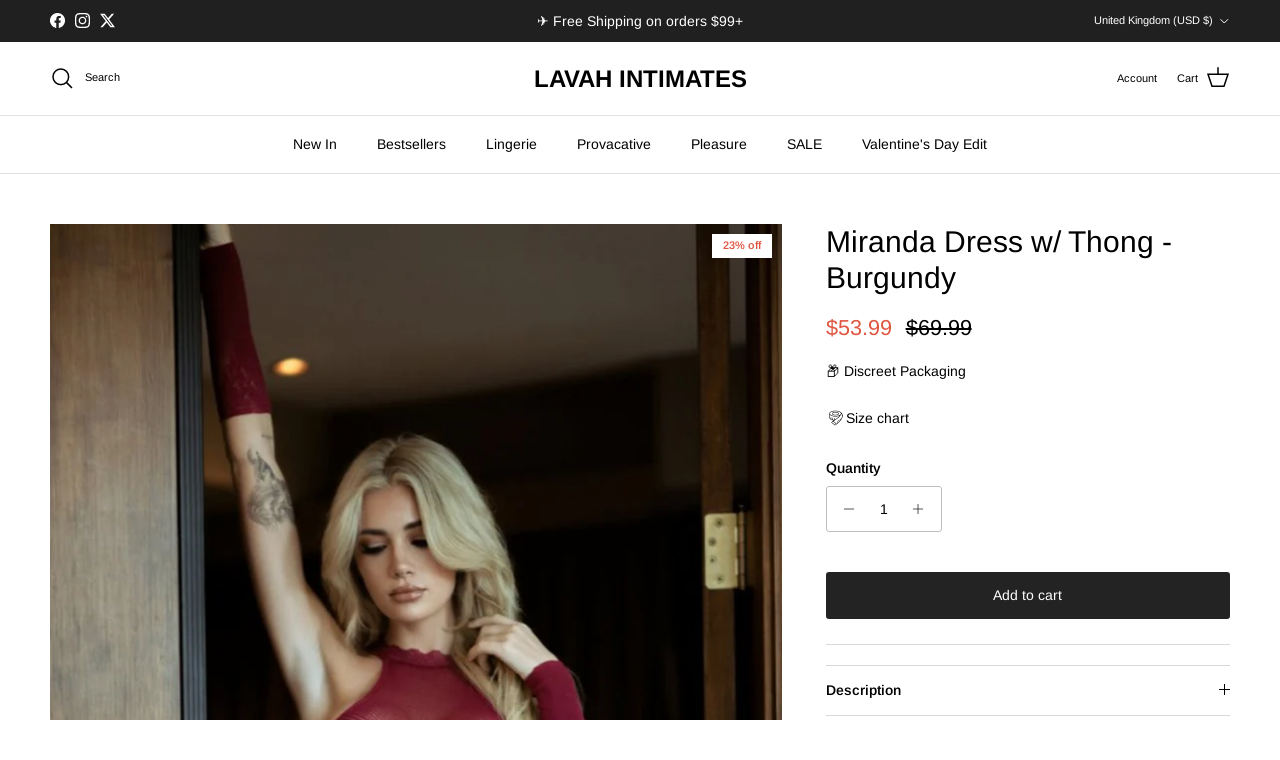

--- FILE ---
content_type: text/html; charset=utf-8
request_url: https://lavahintimates.com/en-gb/products/miranda-dress-w-thong
body_size: 57139
content:
<!doctype html>
<html class="no-js" lang="en" dir="ltr">
<head>

<script>
        var tapita_meta_page_title =  `Miranda Dress w/ Thong - Burgundy | Sexy Lingerie by Lavah Intimates  `;
        var tapita_meta_page_description = `Turn up the heat in the Miranda Dress w/ Thong - Burgundy from Lavah Intimates. Sexy, flattering, and made to be seen. Discreet shipping. Shop now.`;
        </script><meta charset="utf-8">
<meta name="viewport" content="width=device-width,initial-scale=1">
<title>Miranda Dress w/ Thong - Burgundy &ndash; LAVAH INTIMATES</title><link rel="canonical" href="https://lavahintimates.com/en-gb/products/miranda-dress-w-thong"><link rel="icon" href="//lavahintimates.com/cdn/shop/files/NOT_MINTS.png?crop=center&height=48&v=1715692217&width=48" type="image/png">
  <link rel="apple-touch-icon" href="//lavahintimates.com/cdn/shop/files/NOT_MINTS.png?crop=center&height=180&v=1715692217&width=180"><meta name="description" content="They will not have eyes for anyone else when they see you in this bodystocking dress! Featuring a lace choker, halter neckline, and sheer designs along the bodice, including a cupping triangle that creates a flattering hourglass shape. Two matching arm sleeves!• Halter neckline• Lace choker• Triangle designs• Supportiv"><meta property="og:site_name" content="LAVAH INTIMATES">
<meta property="og:url" content="https://lavahintimates.com/en-gb/products/miranda-dress-w-thong">
<meta property="og:title" content="Miranda Dress w/ Thong - Burgundy">
<meta property="og:type" content="product">
<meta property="og:description" content="They will not have eyes for anyone else when they see you in this bodystocking dress! Featuring a lace choker, halter neckline, and sheer designs along the bodice, including a cupping triangle that creates a flattering hourglass shape. Two matching arm sleeves!• Halter neckline• Lace choker• Triangle designs• Supportiv"><meta property="og:image" content="http://lavahintimates.com/cdn/shop/files/miranda-dress-w-thong-burgundy-722012.jpg?crop=center&height=1200&v=1723842696&width=1200">
  <meta property="og:image:secure_url" content="https://lavahintimates.com/cdn/shop/files/miranda-dress-w-thong-burgundy-722012.jpg?crop=center&height=1200&v=1723842696&width=1200">
  <meta property="og:image:width" content="1196">
  <meta property="og:image:height" content="1798"><meta property="og:price:amount" content="53.99">
  <meta property="og:price:currency" content="USD"><meta name="twitter:site" content="@Lavahintimates"><meta name="twitter:card" content="summary_large_image">
<meta name="twitter:title" content="Miranda Dress w/ Thong - Burgundy">
<meta name="twitter:description" content="They will not have eyes for anyone else when they see you in this bodystocking dress! Featuring a lace choker, halter neckline, and sheer designs along the bodice, including a cupping triangle that creates a flattering hourglass shape. Two matching arm sleeves!• Halter neckline• Lace choker• Triangle designs• Supportiv">
<style>@font-face {
  font-family: Arimo;
  font-weight: 400;
  font-style: normal;
  font-display: fallback;
  src: url("//lavahintimates.com/cdn/fonts/arimo/arimo_n4.a7efb558ca22d2002248bbe6f302a98edee38e35.woff2") format("woff2"),
       url("//lavahintimates.com/cdn/fonts/arimo/arimo_n4.0da809f7d1d5ede2a73be7094ac00741efdb6387.woff") format("woff");
}
@font-face {
  font-family: Arimo;
  font-weight: 700;
  font-style: normal;
  font-display: fallback;
  src: url("//lavahintimates.com/cdn/fonts/arimo/arimo_n7.1d2d0638e6a1228d86beb0e10006e3280ccb2d04.woff2") format("woff2"),
       url("//lavahintimates.com/cdn/fonts/arimo/arimo_n7.f4b9139e8eac4a17b38b8707044c20f54c3be479.woff") format("woff");
}
@font-face {
  font-family: Arimo;
  font-weight: 500;
  font-style: normal;
  font-display: fallback;
  src: url("//lavahintimates.com/cdn/fonts/arimo/arimo_n5.a6cc016de05b75be63cb193704728ed8065f04bb.woff2") format("woff2"),
       url("//lavahintimates.com/cdn/fonts/arimo/arimo_n5.e0d510a292c8c9059b1fcf519004ca9d3a6015a2.woff") format("woff");
}
@font-face {
  font-family: Arimo;
  font-weight: 400;
  font-style: italic;
  font-display: fallback;
  src: url("//lavahintimates.com/cdn/fonts/arimo/arimo_i4.438ddb21a1b98c7230698d70dc1a21df235701b2.woff2") format("woff2"),
       url("//lavahintimates.com/cdn/fonts/arimo/arimo_i4.0e1908a0dc1ec32fabb5a03a0c9ee2083f82e3d7.woff") format("woff");
}
@font-face {
  font-family: Arimo;
  font-weight: 700;
  font-style: italic;
  font-display: fallback;
  src: url("//lavahintimates.com/cdn/fonts/arimo/arimo_i7.b9f09537c29041ec8d51f8cdb7c9b8e4f1f82cb1.woff2") format("woff2"),
       url("//lavahintimates.com/cdn/fonts/arimo/arimo_i7.ec659fc855f754fd0b1bd052e606bba1058f73da.woff") format("woff");
}
@font-face {
  font-family: Arimo;
  font-weight: 400;
  font-style: normal;
  font-display: fallback;
  src: url("//lavahintimates.com/cdn/fonts/arimo/arimo_n4.a7efb558ca22d2002248bbe6f302a98edee38e35.woff2") format("woff2"),
       url("//lavahintimates.com/cdn/fonts/arimo/arimo_n4.0da809f7d1d5ede2a73be7094ac00741efdb6387.woff") format("woff");
}
@font-face {
  font-family: Arimo;
  font-weight: 700;
  font-style: normal;
  font-display: fallback;
  src: url("//lavahintimates.com/cdn/fonts/arimo/arimo_n7.1d2d0638e6a1228d86beb0e10006e3280ccb2d04.woff2") format("woff2"),
       url("//lavahintimates.com/cdn/fonts/arimo/arimo_n7.f4b9139e8eac4a17b38b8707044c20f54c3be479.woff") format("woff");
}
@font-face {
  font-family: Arimo;
  font-weight: 400;
  font-style: normal;
  font-display: fallback;
  src: url("//lavahintimates.com/cdn/fonts/arimo/arimo_n4.a7efb558ca22d2002248bbe6f302a98edee38e35.woff2") format("woff2"),
       url("//lavahintimates.com/cdn/fonts/arimo/arimo_n4.0da809f7d1d5ede2a73be7094ac00741efdb6387.woff") format("woff");
}
@font-face {
  font-family: Arimo;
  font-weight: 600;
  font-style: normal;
  font-display: fallback;
  src: url("//lavahintimates.com/cdn/fonts/arimo/arimo_n6.9c18b0befd86597f319b7d7f925727d04c262b32.woff2") format("woff2"),
       url("//lavahintimates.com/cdn/fonts/arimo/arimo_n6.422bf6679b81a8bfb1b25d19299a53688390c2b9.woff") format("woff");
}
:root {
  --page-container-width:          1480px;
  --reading-container-width:       720px;
  --divider-opacity:               0.14;
  --gutter-large:                  30px;
  --gutter-desktop:                20px;
  --gutter-mobile:                 16px;
  --section-padding:               50px;
  --larger-section-padding:        80px;
  --larger-section-padding-mobile: 60px;
  --largest-section-padding:       110px;
  --aos-animate-duration:          0.6s;

  --base-font-family:              Arimo, sans-serif;
  --base-font-weight:              400;
  --base-font-style:               normal;
  --heading-font-family:           Arimo, sans-serif;
  --heading-font-weight:           400;
  --heading-font-style:            normal;
  --heading-font-letter-spacing:   normal;
  --logo-font-family:              Arimo, sans-serif;
  --logo-font-weight:              700;
  --logo-font-style:               normal;
  --nav-font-family:               Arimo, sans-serif;
  --nav-font-weight:               400;
  --nav-font-style:                normal;

  --base-text-size:14px;
  --base-line-height:              1.6;
  --input-text-size:16px;
  --smaller-text-size-1:11px;
  --smaller-text-size-2:14px;
  --smaller-text-size-3:11px;
  --smaller-text-size-4:10px;
  --larger-text-size:30px;
  --super-large-text-size:53px;
  --super-large-mobile-text-size:24px;
  --larger-mobile-text-size:24px;
  --logo-text-size:24px;--btn-letter-spacing: normal;
    --btn-text-transform: none;
    --button-text-size: 14px;
    --quickbuy-button-text-size: 14px;
    --small-feature-link-font-size: 1em;
    --input-btn-padding-top: 13px;
    --input-btn-padding-bottom: 13px;--heading-text-transform:none;
  --nav-text-size:                      14px;
  --mobile-menu-font-weight:            600;

  --body-bg-color:                      255 255 255;
  --bg-color:                           255 255 255;
  --body-text-color:                    0 0 0;
  --text-color:                         0 0 0;

  --header-text-col:                    #000000;--header-text-hover-col:             var(--main-nav-link-hover-col);--header-bg-col:                     #ffffff;
  --heading-color:                     0 0 0;
  --body-heading-color:                0 0 0;
  --heading-divider-col:               #e2e2e2;

  --logo-col:                          #000000;
  --main-nav-bg:                       #ffffff;
  --main-nav-link-col:                 #000000;
  --main-nav-link-hover-col:           #171717;
  --main-nav-link-featured-col:        #df5641;

  --link-color:                        0 0 0;
  --body-link-color:                   0 0 0;

  --btn-bg-color:                        35 35 35;
  --btn-bg-hover-color:                  0 0 0;
  --btn-border-color:                    35 35 35;
  --btn-border-hover-color:              0 0 0;
  --btn-text-color:                      255 255 255;
  --btn-text-hover-color:                255 255 255;--btn-alt-bg-color:                    255 255 255;
  --btn-alt-text-color:                  35 35 35;
  --btn-alt-border-color:                35 35 35;
  --btn-alt-border-hover-color:          35 35 35;--btn-ter-bg-color:                    235 235 235;
  --btn-ter-text-color:                  0 0 0;
  --btn-ter-bg-hover-color:              35 35 35;
  --btn-ter-text-hover-color:            255 255 255;--btn-border-radius: 3px;
    --btn-inspired-border-radius: 3px;--color-scheme-default:                             #ffffff;
  --color-scheme-default-color:                       255 255 255;
  --color-scheme-default-text-color:                  0 0 0;
  --color-scheme-default-head-color:                  0 0 0;
  --color-scheme-default-link-color:                  0 0 0;
  --color-scheme-default-btn-text-color:              255 255 255;
  --color-scheme-default-btn-text-hover-color:        255 255 255;
  --color-scheme-default-btn-bg-color:                35 35 35;
  --color-scheme-default-btn-bg-hover-color:          0 0 0;
  --color-scheme-default-btn-border-color:            35 35 35;
  --color-scheme-default-btn-border-hover-color:      0 0 0;
  --color-scheme-default-btn-alt-text-color:          35 35 35;
  --color-scheme-default-btn-alt-bg-color:            255 255 255;
  --color-scheme-default-btn-alt-border-color:        35 35 35;
  --color-scheme-default-btn-alt-border-hover-color:  35 35 35;

  --color-scheme-1:                             #f2f2f2;
  --color-scheme-1-color:                       242 242 242;
  --color-scheme-1-text-color:                  52 52 52;
  --color-scheme-1-head-color:                  52 52 52;
  --color-scheme-1-link-color:                  52 52 52;
  --color-scheme-1-btn-text-color:              255 255 255;
  --color-scheme-1-btn-text-hover-color:        255 255 255;
  --color-scheme-1-btn-bg-color:                35 35 35;
  --color-scheme-1-btn-bg-hover-color:          0 0 0;
  --color-scheme-1-btn-border-color:            35 35 35;
  --color-scheme-1-btn-border-hover-color:      0 0 0;
  --color-scheme-1-btn-alt-text-color:          35 35 35;
  --color-scheme-1-btn-alt-bg-color:            255 255 255;
  --color-scheme-1-btn-alt-border-color:        35 35 35;
  --color-scheme-1-btn-alt-border-hover-color:  35 35 35;

  --color-scheme-2:                             #f2f2f2;
  --color-scheme-2-color:                       242 242 242;
  --color-scheme-2-text-color:                  52 52 52;
  --color-scheme-2-head-color:                  52 52 52;
  --color-scheme-2-link-color:                  52 52 52;
  --color-scheme-2-btn-text-color:              255 255 255;
  --color-scheme-2-btn-text-hover-color:        255 255 255;
  --color-scheme-2-btn-bg-color:                35 35 35;
  --color-scheme-2-btn-bg-hover-color:          0 0 0;
  --color-scheme-2-btn-border-color:            35 35 35;
  --color-scheme-2-btn-border-hover-color:      0 0 0;
  --color-scheme-2-btn-alt-text-color:          35 35 35;
  --color-scheme-2-btn-alt-bg-color:            255 255 255;
  --color-scheme-2-btn-alt-border-color:        35 35 35;
  --color-scheme-2-btn-alt-border-hover-color:  35 35 35;

  /* Shop Pay payment terms */
  --payment-terms-background-color:    #ffffff;--quickbuy-bg: 242 242 242;--body-input-background-color:       rgb(var(--body-bg-color));
  --input-background-color:            rgb(var(--body-bg-color));
  --body-input-text-color:             var(--body-text-color);
  --input-text-color:                  var(--body-text-color);
  --body-input-border-color:           rgb(191, 191, 191);
  --input-border-color:                rgb(191, 191, 191);
  --input-border-color-hover:          rgb(115, 115, 115);
  --input-border-color-active:         rgb(0, 0, 0);

  --swatch-cross-svg:                  url("data:image/svg+xml,%3Csvg xmlns='http://www.w3.org/2000/svg' width='240' height='240' viewBox='0 0 24 24' fill='none' stroke='rgb(191, 191, 191)' stroke-width='0.09' preserveAspectRatio='none' %3E%3Cline x1='24' y1='0' x2='0' y2='24'%3E%3C/line%3E%3C/svg%3E");
  --swatch-cross-hover:                url("data:image/svg+xml,%3Csvg xmlns='http://www.w3.org/2000/svg' width='240' height='240' viewBox='0 0 24 24' fill='none' stroke='rgb(115, 115, 115)' stroke-width='0.09' preserveAspectRatio='none' %3E%3Cline x1='24' y1='0' x2='0' y2='24'%3E%3C/line%3E%3C/svg%3E");
  --swatch-cross-active:               url("data:image/svg+xml,%3Csvg xmlns='http://www.w3.org/2000/svg' width='240' height='240' viewBox='0 0 24 24' fill='none' stroke='rgb(0, 0, 0)' stroke-width='0.09' preserveAspectRatio='none' %3E%3Cline x1='24' y1='0' x2='0' y2='24'%3E%3C/line%3E%3C/svg%3E");

  --footer-divider-col:                #e4e4e4;
  --footer-text-col:                   103 104 105;
  --footer-heading-col:                23 23 23;
  --footer-bg-col:                     247 247 248;--product-label-overlay-justify: flex-start;--product-label-overlay-align: flex-start;--product-label-overlay-reduction-text:   #df5641;
  --product-label-overlay-reduction-bg:     #ffffff;
  --product-label-overlay-reduction-text-weight: 600;
  --product-label-overlay-stock-text:       #ffffff;
  --product-label-overlay-stock-bg:         #4c4c4b;
  --product-label-overlay-new-text:         #808284;
  --product-label-overlay-new-bg:           #ffffff;
  --product-label-overlay-meta-text:        #ffffff;
  --product-label-overlay-meta-bg:          #09728c;
  --product-label-sale-text:                #df5641;
  --product-label-sold-text:                #171717;
  --product-label-preorder-text:            #60a57e;

  --product-block-crop-align:               center;

  
  --product-block-price-align:              flex-start;
  --product-block-price-item-margin-start:  initial;
  --product-block-price-item-margin-end:    .5rem;
  

  

  --collection-block-image-position:   center center;

  --swatch-picker-image-size:          68px;
  --swatch-crop-align:                 top center;

  --image-overlay-text-color:          255 255 255;--image-overlay-bg:                  rgba(23, 23, 23, 0.1);
  --image-overlay-shadow-start:        rgb(0 0 0 / 0.15);
  --image-overlay-box-opacity:         1.0;--product-inventory-ok-box-color:            #f2faf0;
  --product-inventory-ok-text-color:           #108043;
  --product-inventory-ok-icon-box-fill-color:  #fff;
  --product-inventory-low-box-color:           #fcf1cd;
  --product-inventory-low-text-color:          #dd9a1a;
  --product-inventory-low-icon-box-fill-color: #fff;
  --product-inventory-low-text-color-channels: 16, 128, 67;
  --product-inventory-ok-text-color-channels:  221, 154, 26;

  --rating-star-color: 246 165 41;--overlay-align-left: start;
    --overlay-align-right: end;}html[dir=rtl] {
  --overlay-right-text-m-left: 0;
  --overlay-right-text-m-right: auto;
  --overlay-left-shadow-left-left: 15%;
  --overlay-left-shadow-left-right: -50%;
  --overlay-left-shadow-right-left: -85%;
  --overlay-left-shadow-right-right: 0;
}.image-overlay--bg-box .text-overlay .text-overlay__text {
    --image-overlay-box-bg: 255 255 255;
    --heading-color: var(--body-heading-color);
    --text-color: var(--body-text-color);
    --link-color: var(--body-link-color);
  }::selection {
    background: rgb(var(--body-heading-color));
    color: rgb(var(--body-bg-color));
  }
  ::-moz-selection {
    background: rgb(var(--body-heading-color));
    color: rgb(var(--body-bg-color));
  }.use-color-scheme--default {
  --product-label-sale-text:           #df5641;
  --product-label-sold-text:           #171717;
  --product-label-preorder-text:       #60a57e;
  --input-background-color:            rgb(var(--body-bg-color));
  --input-text-color:                  var(--body-input-text-color);
  --input-border-color:                rgb(191, 191, 191);
  --input-border-color-hover:          rgb(115, 115, 115);
  --input-border-color-active:         rgb(0, 0, 0);
}</style>

  <link href="//lavahintimates.com/cdn/shop/t/14/assets/main.css?v=59812818702299870031761690249" rel="stylesheet" type="text/css" media="all" />
<link rel="stylesheet" href="//lavahintimates.com/cdn/shop/t/14/assets/swatches.css?v=124022489678050289501761695564" media="print" onload="this.media='all'"><link rel="preload" as="font" href="//lavahintimates.com/cdn/fonts/arimo/arimo_n4.a7efb558ca22d2002248bbe6f302a98edee38e35.woff2" type="font/woff2" crossorigin><link rel="preload" as="font" href="//lavahintimates.com/cdn/fonts/arimo/arimo_n4.a7efb558ca22d2002248bbe6f302a98edee38e35.woff2" type="font/woff2" crossorigin><script>
    document.documentElement.className = document.documentElement.className.replace('no-js', 'js');

    window.theme = {
      info: {
        name: 'Symmetry',
        version: '8.1.0'
      },
      device: {
        hasTouch: window.matchMedia('(any-pointer: coarse)').matches,
        hasHover: window.matchMedia('(hover: hover)').matches
      },
      mediaQueries: {
        md: '(min-width: 768px)',
        productMediaCarouselBreak: '(min-width: 1041px)'
      },
      routes: {
        base: 'https://lavahintimates.com',
        cart: '/en-gb/cart',
        cartAdd: '/en-gb/cart/add.js',
        cartUpdate: '/en-gb/cart/update.js',
        predictiveSearch: '/en-gb/search/suggest'
      },
      strings: {
        cartTermsConfirmation: "You must agree to the terms and conditions before continuing.",
        cartItemsQuantityError: "You can only add [QUANTITY] of this item to your cart.",
        generalSearchViewAll: "View all search results",
        noStock: "Sold out",
        noVariant: "Unavailable",
        productsProductChooseA: "Choose a",
        generalSearchPages: "Pages",
        generalSearchNoResultsWithoutTerms: "Sorry, we couldnʼt find any results",
        shippingCalculator: {
          singleRate: "There is one shipping rate for this destination:",
          multipleRates: "There are multiple shipping rates for this destination:",
          noRates: "We do not ship to this destination."
        },
        regularPrice: "Regular price",
        salePrice: "Sale price"
      },
      settings: {
        moneyWithCurrencyFormat: "${{amount}} USD",
        cartType: "drawer",
        afterAddToCart: "drawer",
        quickbuyStyle: "button",
        externalLinksNewTab: true,
        internalLinksSmoothScroll: true
      }
    }

    theme.inlineNavigationCheck = function() {
      var pageHeader = document.querySelector('.pageheader'),
          inlineNavContainer = pageHeader.querySelector('.logo-area__left__inner'),
          inlineNav = inlineNavContainer.querySelector('.navigation--left');
      if (inlineNav && getComputedStyle(inlineNav).display != 'none') {
        var inlineMenuCentered = document.querySelector('.pageheader--layout-inline-menu-center'),
            logoContainer = document.querySelector('.logo-area__middle__inner');
        if(inlineMenuCentered) {
          var rightWidth = document.querySelector('.logo-area__right__inner').clientWidth,
              middleWidth = logoContainer.clientWidth,
              logoArea = document.querySelector('.logo-area'),
              computedLogoAreaStyle = getComputedStyle(logoArea),
              logoAreaInnerWidth = logoArea.clientWidth - Math.ceil(parseFloat(computedLogoAreaStyle.paddingLeft)) - Math.ceil(parseFloat(computedLogoAreaStyle.paddingRight)),
              availableNavWidth = logoAreaInnerWidth - Math.max(rightWidth, middleWidth) * 2 - 40;
          inlineNavContainer.style.maxWidth = availableNavWidth + 'px';
        }

        var firstInlineNavLink = inlineNav.querySelector('.navigation__item:first-child'),
            lastInlineNavLink = inlineNav.querySelector('.navigation__item:last-child');
        if (lastInlineNavLink) {
          var inlineNavWidth = null;
          if(document.querySelector('html[dir=rtl]')) {
            inlineNavWidth = firstInlineNavLink.offsetLeft - lastInlineNavLink.offsetLeft + firstInlineNavLink.offsetWidth;
          } else {
            inlineNavWidth = lastInlineNavLink.offsetLeft - firstInlineNavLink.offsetLeft + lastInlineNavLink.offsetWidth;
          }
          if (inlineNavContainer.offsetWidth >= inlineNavWidth) {
            pageHeader.classList.add('pageheader--layout-inline-permitted');
            var tallLogo = logoContainer.clientHeight > lastInlineNavLink.clientHeight + 20;
            if (tallLogo) {
              inlineNav.classList.add('navigation--tight-underline');
            } else {
              inlineNav.classList.remove('navigation--tight-underline');
            }
          } else {
            pageHeader.classList.remove('pageheader--layout-inline-permitted');
          }
        }
      }
    };

    theme.setInitialHeaderHeightProperty = () => {
      const section = document.querySelector('.section-header');
      if (section) {
        document.documentElement.style.setProperty('--theme-header-height', Math.ceil(section.clientHeight) + 'px');
      }
    };
  </script>

  <script src="//lavahintimates.com/cdn/shop/t/14/assets/main.js?v=117527606522457621901761690250" defer></script>
    <script src="//lavahintimates.com/cdn/shop/t/14/assets/animate-on-scroll.js?v=15249566486942820451761690240" defer></script>
    <link href="//lavahintimates.com/cdn/shop/t/14/assets/animate-on-scroll.css?v=135962721104954213331761690239" rel="stylesheet" type="text/css" media="all" />
  

  <script>window.performance && window.performance.mark && window.performance.mark('shopify.content_for_header.start');</script><meta name="google-site-verification" content="A82Rb7UFPSBx2oZ61nMtI_CZWKgjKox0k4rCNVHEKk4">
<meta name="google-site-verification" content="-oeSCE9CSKK5bNq34qEye6DqRagODaDmgsZ2I3umH9I">
<meta name="facebook-domain-verification" content="ujlic134wmdx8wwc9uumqgw207tqye">
<meta id="shopify-digital-wallet" name="shopify-digital-wallet" content="/61934829787/digital_wallets/dialog">
<meta name="shopify-checkout-api-token" content="4478c9aaedbac2df6c670970ba0e5374">
<meta id="in-context-paypal-metadata" data-shop-id="61934829787" data-venmo-supported="false" data-environment="production" data-locale="en_US" data-paypal-v4="true" data-currency="USD">
<link rel="alternate" hreflang="x-default" href="https://lavahintimates.com/products/miranda-dress-w-thong">
<link rel="alternate" hreflang="en" href="https://lavahintimates.com/products/miranda-dress-w-thong">
<link rel="alternate" hreflang="en-GB" href="https://lavahintimates.com/en-gb/products/miranda-dress-w-thong">
<link rel="alternate" hreflang="en-DE" href="https://lavahintimates.com/en-de/products/miranda-dress-w-thong">
<link rel="alternate" type="application/json+oembed" href="https://lavahintimates.com/en-gb/products/miranda-dress-w-thong.oembed">
<script async="async" src="/checkouts/internal/preloads.js?locale=en-GB"></script>
<link rel="preconnect" href="https://shop.app" crossorigin="anonymous">
<script async="async" src="https://shop.app/checkouts/internal/preloads.js?locale=en-GB&shop_id=61934829787" crossorigin="anonymous"></script>
<script id="apple-pay-shop-capabilities" type="application/json">{"shopId":61934829787,"countryCode":"US","currencyCode":"USD","merchantCapabilities":["supports3DS"],"merchantId":"gid:\/\/shopify\/Shop\/61934829787","merchantName":"LAVAH INTIMATES","requiredBillingContactFields":["postalAddress","email"],"requiredShippingContactFields":["postalAddress","email"],"shippingType":"shipping","supportedNetworks":["visa","masterCard","amex","discover","elo","jcb"],"total":{"type":"pending","label":"LAVAH INTIMATES","amount":"1.00"},"shopifyPaymentsEnabled":true,"supportsSubscriptions":true}</script>
<script id="shopify-features" type="application/json">{"accessToken":"4478c9aaedbac2df6c670970ba0e5374","betas":["rich-media-storefront-analytics"],"domain":"lavahintimates.com","predictiveSearch":true,"shopId":61934829787,"locale":"en"}</script>
<script>var Shopify = Shopify || {};
Shopify.shop = "tart-io.myshopify.com";
Shopify.locale = "en";
Shopify.currency = {"active":"USD","rate":"1.0"};
Shopify.country = "GB";
Shopify.theme = {"name":"Updated copy of Updated copy of Symmetry","id":156164194523,"schema_name":"Symmetry","schema_version":"8.1.0","theme_store_id":568,"role":"main"};
Shopify.theme.handle = "null";
Shopify.theme.style = {"id":null,"handle":null};
Shopify.cdnHost = "lavahintimates.com/cdn";
Shopify.routes = Shopify.routes || {};
Shopify.routes.root = "/en-gb/";</script>
<script type="module">!function(o){(o.Shopify=o.Shopify||{}).modules=!0}(window);</script>
<script>!function(o){function n(){var o=[];function n(){o.push(Array.prototype.slice.apply(arguments))}return n.q=o,n}var t=o.Shopify=o.Shopify||{};t.loadFeatures=n(),t.autoloadFeatures=n()}(window);</script>
<script>
  window.ShopifyPay = window.ShopifyPay || {};
  window.ShopifyPay.apiHost = "shop.app\/pay";
  window.ShopifyPay.redirectState = null;
</script>
<script id="shop-js-analytics" type="application/json">{"pageType":"product"}</script>
<script defer="defer" async type="module" src="//lavahintimates.com/cdn/shopifycloud/shop-js/modules/v2/client.init-shop-cart-sync_BT-GjEfc.en.esm.js"></script>
<script defer="defer" async type="module" src="//lavahintimates.com/cdn/shopifycloud/shop-js/modules/v2/chunk.common_D58fp_Oc.esm.js"></script>
<script defer="defer" async type="module" src="//lavahintimates.com/cdn/shopifycloud/shop-js/modules/v2/chunk.modal_xMitdFEc.esm.js"></script>
<script type="module">
  await import("//lavahintimates.com/cdn/shopifycloud/shop-js/modules/v2/client.init-shop-cart-sync_BT-GjEfc.en.esm.js");
await import("//lavahintimates.com/cdn/shopifycloud/shop-js/modules/v2/chunk.common_D58fp_Oc.esm.js");
await import("//lavahintimates.com/cdn/shopifycloud/shop-js/modules/v2/chunk.modal_xMitdFEc.esm.js");

  window.Shopify.SignInWithShop?.initShopCartSync?.({"fedCMEnabled":true,"windoidEnabled":true});

</script>
<script>
  window.Shopify = window.Shopify || {};
  if (!window.Shopify.featureAssets) window.Shopify.featureAssets = {};
  window.Shopify.featureAssets['shop-js'] = {"shop-cart-sync":["modules/v2/client.shop-cart-sync_DZOKe7Ll.en.esm.js","modules/v2/chunk.common_D58fp_Oc.esm.js","modules/v2/chunk.modal_xMitdFEc.esm.js"],"init-fed-cm":["modules/v2/client.init-fed-cm_B6oLuCjv.en.esm.js","modules/v2/chunk.common_D58fp_Oc.esm.js","modules/v2/chunk.modal_xMitdFEc.esm.js"],"shop-cash-offers":["modules/v2/client.shop-cash-offers_D2sdYoxE.en.esm.js","modules/v2/chunk.common_D58fp_Oc.esm.js","modules/v2/chunk.modal_xMitdFEc.esm.js"],"shop-login-button":["modules/v2/client.shop-login-button_QeVjl5Y3.en.esm.js","modules/v2/chunk.common_D58fp_Oc.esm.js","modules/v2/chunk.modal_xMitdFEc.esm.js"],"pay-button":["modules/v2/client.pay-button_DXTOsIq6.en.esm.js","modules/v2/chunk.common_D58fp_Oc.esm.js","modules/v2/chunk.modal_xMitdFEc.esm.js"],"shop-button":["modules/v2/client.shop-button_DQZHx9pm.en.esm.js","modules/v2/chunk.common_D58fp_Oc.esm.js","modules/v2/chunk.modal_xMitdFEc.esm.js"],"avatar":["modules/v2/client.avatar_BTnouDA3.en.esm.js"],"init-windoid":["modules/v2/client.init-windoid_CR1B-cfM.en.esm.js","modules/v2/chunk.common_D58fp_Oc.esm.js","modules/v2/chunk.modal_xMitdFEc.esm.js"],"init-shop-for-new-customer-accounts":["modules/v2/client.init-shop-for-new-customer-accounts_C_vY_xzh.en.esm.js","modules/v2/client.shop-login-button_QeVjl5Y3.en.esm.js","modules/v2/chunk.common_D58fp_Oc.esm.js","modules/v2/chunk.modal_xMitdFEc.esm.js"],"init-shop-email-lookup-coordinator":["modules/v2/client.init-shop-email-lookup-coordinator_BI7n9ZSv.en.esm.js","modules/v2/chunk.common_D58fp_Oc.esm.js","modules/v2/chunk.modal_xMitdFEc.esm.js"],"init-shop-cart-sync":["modules/v2/client.init-shop-cart-sync_BT-GjEfc.en.esm.js","modules/v2/chunk.common_D58fp_Oc.esm.js","modules/v2/chunk.modal_xMitdFEc.esm.js"],"shop-toast-manager":["modules/v2/client.shop-toast-manager_DiYdP3xc.en.esm.js","modules/v2/chunk.common_D58fp_Oc.esm.js","modules/v2/chunk.modal_xMitdFEc.esm.js"],"init-customer-accounts":["modules/v2/client.init-customer-accounts_D9ZNqS-Q.en.esm.js","modules/v2/client.shop-login-button_QeVjl5Y3.en.esm.js","modules/v2/chunk.common_D58fp_Oc.esm.js","modules/v2/chunk.modal_xMitdFEc.esm.js"],"init-customer-accounts-sign-up":["modules/v2/client.init-customer-accounts-sign-up_iGw4briv.en.esm.js","modules/v2/client.shop-login-button_QeVjl5Y3.en.esm.js","modules/v2/chunk.common_D58fp_Oc.esm.js","modules/v2/chunk.modal_xMitdFEc.esm.js"],"shop-follow-button":["modules/v2/client.shop-follow-button_CqMgW2wH.en.esm.js","modules/v2/chunk.common_D58fp_Oc.esm.js","modules/v2/chunk.modal_xMitdFEc.esm.js"],"checkout-modal":["modules/v2/client.checkout-modal_xHeaAweL.en.esm.js","modules/v2/chunk.common_D58fp_Oc.esm.js","modules/v2/chunk.modal_xMitdFEc.esm.js"],"shop-login":["modules/v2/client.shop-login_D91U-Q7h.en.esm.js","modules/v2/chunk.common_D58fp_Oc.esm.js","modules/v2/chunk.modal_xMitdFEc.esm.js"],"lead-capture":["modules/v2/client.lead-capture_BJmE1dJe.en.esm.js","modules/v2/chunk.common_D58fp_Oc.esm.js","modules/v2/chunk.modal_xMitdFEc.esm.js"],"payment-terms":["modules/v2/client.payment-terms_Ci9AEqFq.en.esm.js","modules/v2/chunk.common_D58fp_Oc.esm.js","modules/v2/chunk.modal_xMitdFEc.esm.js"]};
</script>
<script>(function() {
  var isLoaded = false;
  function asyncLoad() {
    if (isLoaded) return;
    isLoaded = true;
    var urls = ["https:\/\/sizechart.apps.avada.io\/scripttag\/avada-size-chart.min.js?shop=tart-io.myshopify.com","https:\/\/intg.snapchat.com\/shopify\/shopify-scevent-init.js?id=ee976cd0-eb29-4f3c-b4b8-9bd6c31ee0a8\u0026shop=tart-io.myshopify.com","https:\/\/cdn.shopify.com\/s\/files\/1\/0597\/3783\/3627\/files\/tptinstall.min.js?v=1718591634\u0026t=tapita-seo-script-tags\u0026shop=tart-io.myshopify.com","https:\/\/cdn.rebuyengine.com\/onsite\/js\/rebuy.js?shop=tart-io.myshopify.com"];
    for (var i = 0; i < urls.length; i++) {
      var s = document.createElement('script');
      s.type = 'text/javascript';
      s.async = true;
      s.src = urls[i];
      var x = document.getElementsByTagName('script')[0];
      x.parentNode.insertBefore(s, x);
    }
  };
  if(window.attachEvent) {
    window.attachEvent('onload', asyncLoad);
  } else {
    window.addEventListener('load', asyncLoad, false);
  }
})();</script>
<script id="__st">var __st={"a":61934829787,"offset":-18000,"reqid":"da5ccb1d-2d12-4ac8-9888-bb59c34315a0-1769110549","pageurl":"lavahintimates.com\/en-gb\/products\/miranda-dress-w-thong","u":"9140ebafdb70","p":"product","rtyp":"product","rid":8257587937499};</script>
<script>window.ShopifyPaypalV4VisibilityTracking = true;</script>
<script id="captcha-bootstrap">!function(){'use strict';const t='contact',e='account',n='new_comment',o=[[t,t],['blogs',n],['comments',n],[t,'customer']],c=[[e,'customer_login'],[e,'guest_login'],[e,'recover_customer_password'],[e,'create_customer']],r=t=>t.map((([t,e])=>`form[action*='/${t}']:not([data-nocaptcha='true']) input[name='form_type'][value='${e}']`)).join(','),a=t=>()=>t?[...document.querySelectorAll(t)].map((t=>t.form)):[];function s(){const t=[...o],e=r(t);return a(e)}const i='password',u='form_key',d=['recaptcha-v3-token','g-recaptcha-response','h-captcha-response',i],f=()=>{try{return window.sessionStorage}catch{return}},m='__shopify_v',_=t=>t.elements[u];function p(t,e,n=!1){try{const o=window.sessionStorage,c=JSON.parse(o.getItem(e)),{data:r}=function(t){const{data:e,action:n}=t;return t[m]||n?{data:e,action:n}:{data:t,action:n}}(c);for(const[e,n]of Object.entries(r))t.elements[e]&&(t.elements[e].value=n);n&&o.removeItem(e)}catch(o){console.error('form repopulation failed',{error:o})}}const l='form_type',E='cptcha';function T(t){t.dataset[E]=!0}const w=window,h=w.document,L='Shopify',v='ce_forms',y='captcha';let A=!1;((t,e)=>{const n=(g='f06e6c50-85a8-45c8-87d0-21a2b65856fe',I='https://cdn.shopify.com/shopifycloud/storefront-forms-hcaptcha/ce_storefront_forms_captcha_hcaptcha.v1.5.2.iife.js',D={infoText:'Protected by hCaptcha',privacyText:'Privacy',termsText:'Terms'},(t,e,n)=>{const o=w[L][v],c=o.bindForm;if(c)return c(t,g,e,D).then(n);var r;o.q.push([[t,g,e,D],n]),r=I,A||(h.body.append(Object.assign(h.createElement('script'),{id:'captcha-provider',async:!0,src:r})),A=!0)});var g,I,D;w[L]=w[L]||{},w[L][v]=w[L][v]||{},w[L][v].q=[],w[L][y]=w[L][y]||{},w[L][y].protect=function(t,e){n(t,void 0,e),T(t)},Object.freeze(w[L][y]),function(t,e,n,w,h,L){const[v,y,A,g]=function(t,e,n){const i=e?o:[],u=t?c:[],d=[...i,...u],f=r(d),m=r(i),_=r(d.filter((([t,e])=>n.includes(e))));return[a(f),a(m),a(_),s()]}(w,h,L),I=t=>{const e=t.target;return e instanceof HTMLFormElement?e:e&&e.form},D=t=>v().includes(t);t.addEventListener('submit',(t=>{const e=I(t);if(!e)return;const n=D(e)&&!e.dataset.hcaptchaBound&&!e.dataset.recaptchaBound,o=_(e),c=g().includes(e)&&(!o||!o.value);(n||c)&&t.preventDefault(),c&&!n&&(function(t){try{if(!f())return;!function(t){const e=f();if(!e)return;const n=_(t);if(!n)return;const o=n.value;o&&e.removeItem(o)}(t);const e=Array.from(Array(32),(()=>Math.random().toString(36)[2])).join('');!function(t,e){_(t)||t.append(Object.assign(document.createElement('input'),{type:'hidden',name:u})),t.elements[u].value=e}(t,e),function(t,e){const n=f();if(!n)return;const o=[...t.querySelectorAll(`input[type='${i}']`)].map((({name:t})=>t)),c=[...d,...o],r={};for(const[a,s]of new FormData(t).entries())c.includes(a)||(r[a]=s);n.setItem(e,JSON.stringify({[m]:1,action:t.action,data:r}))}(t,e)}catch(e){console.error('failed to persist form',e)}}(e),e.submit())}));const S=(t,e)=>{t&&!t.dataset[E]&&(n(t,e.some((e=>e===t))),T(t))};for(const o of['focusin','change'])t.addEventListener(o,(t=>{const e=I(t);D(e)&&S(e,y())}));const B=e.get('form_key'),M=e.get(l),P=B&&M;t.addEventListener('DOMContentLoaded',(()=>{const t=y();if(P)for(const e of t)e.elements[l].value===M&&p(e,B);[...new Set([...A(),...v().filter((t=>'true'===t.dataset.shopifyCaptcha))])].forEach((e=>S(e,t)))}))}(h,new URLSearchParams(w.location.search),n,t,e,['guest_login'])})(!0,!0)}();</script>
<script integrity="sha256-4kQ18oKyAcykRKYeNunJcIwy7WH5gtpwJnB7kiuLZ1E=" data-source-attribution="shopify.loadfeatures" defer="defer" src="//lavahintimates.com/cdn/shopifycloud/storefront/assets/storefront/load_feature-a0a9edcb.js" crossorigin="anonymous"></script>
<script crossorigin="anonymous" defer="defer" src="//lavahintimates.com/cdn/shopifycloud/storefront/assets/shopify_pay/storefront-65b4c6d7.js?v=20250812"></script>
<script data-source-attribution="shopify.dynamic_checkout.dynamic.init">var Shopify=Shopify||{};Shopify.PaymentButton=Shopify.PaymentButton||{isStorefrontPortableWallets:!0,init:function(){window.Shopify.PaymentButton.init=function(){};var t=document.createElement("script");t.src="https://lavahintimates.com/cdn/shopifycloud/portable-wallets/latest/portable-wallets.en.js",t.type="module",document.head.appendChild(t)}};
</script>
<script data-source-attribution="shopify.dynamic_checkout.buyer_consent">
  function portableWalletsHideBuyerConsent(e){var t=document.getElementById("shopify-buyer-consent"),n=document.getElementById("shopify-subscription-policy-button");t&&n&&(t.classList.add("hidden"),t.setAttribute("aria-hidden","true"),n.removeEventListener("click",e))}function portableWalletsShowBuyerConsent(e){var t=document.getElementById("shopify-buyer-consent"),n=document.getElementById("shopify-subscription-policy-button");t&&n&&(t.classList.remove("hidden"),t.removeAttribute("aria-hidden"),n.addEventListener("click",e))}window.Shopify?.PaymentButton&&(window.Shopify.PaymentButton.hideBuyerConsent=portableWalletsHideBuyerConsent,window.Shopify.PaymentButton.showBuyerConsent=portableWalletsShowBuyerConsent);
</script>
<script data-source-attribution="shopify.dynamic_checkout.cart.bootstrap">document.addEventListener("DOMContentLoaded",(function(){function t(){return document.querySelector("shopify-accelerated-checkout-cart, shopify-accelerated-checkout")}if(t())Shopify.PaymentButton.init();else{new MutationObserver((function(e,n){t()&&(Shopify.PaymentButton.init(),n.disconnect())})).observe(document.body,{childList:!0,subtree:!0})}}));
</script>
<script id='scb4127' type='text/javascript' async='' src='https://lavahintimates.com/cdn/shopifycloud/privacy-banner/storefront-banner.js'></script><link id="shopify-accelerated-checkout-styles" rel="stylesheet" media="screen" href="https://lavahintimates.com/cdn/shopifycloud/portable-wallets/latest/accelerated-checkout-backwards-compat.css" crossorigin="anonymous">
<style id="shopify-accelerated-checkout-cart">
        #shopify-buyer-consent {
  margin-top: 1em;
  display: inline-block;
  width: 100%;
}

#shopify-buyer-consent.hidden {
  display: none;
}

#shopify-subscription-policy-button {
  background: none;
  border: none;
  padding: 0;
  text-decoration: underline;
  font-size: inherit;
  cursor: pointer;
}

#shopify-subscription-policy-button::before {
  box-shadow: none;
}

      </style>
<script id="sections-script" data-sections="related-products,footer" defer="defer" src="//lavahintimates.com/cdn/shop/t/14/compiled_assets/scripts.js?v=4072"></script>
<script>window.performance && window.performance.mark && window.performance.mark('shopify.content_for_header.end');</script>
<!-- CC Custom Head Start --><!-- CC Custom Head End --><!-- BEGIN app block: shopify://apps/rt-page-speed-booster/blocks/app-embed/4a6fa896-93b0-4e15-9d32-c2311aca53bb --><script>
  window.roarJs = window.roarJs || {};
  roarJs.QuicklinkConfig = {
    metafields: {
      shop: "tart-io.myshopify.com",
      settings: {"customized":{"enabled":"0","option":"intensity","intensity":"150"},"mobile":{"enabled":"0","option":"intensity","intensity":"150"}},
      moneyFormat: "${{amount}}"
    }
  }
</script>
<script src='https://cdn.shopify.com/extensions/019b6b0f-4023-7492-aa67-5410b9565fa4/booster-2/assets/quicklink.js' defer></script>


<!-- END app block --><!-- BEGIN app block: shopify://apps/mp-size-chart-size-guide/blocks/app-embed/305100b1-3599-492a-a54d-54f196ff1f94 -->


  
  
  
  
  
  

  

  

  

  

  
    
    <!-- BEGIN app snippet: init-data --><script type="application/json" data-cfasync='false' class='mpSizeChart-script'>
  {
    "appData": {"appStatus":true,"isRemoveBranding":false,"campaigns":[{"id":"hUKTJPjyRJ3P6fDMpEhX","countries_all":true,"collectionPageInlinePosition":"after","countries":[],"showOnAllCollectionsPages":"SELECTED_COLLECTIONS","showOnHomePage":false,"homePageInlinePosition":"after","displayType":"AUTOMATED","showOnCollectionPage":true,"productIds":[],"collectionPagePosition":"","collectionIds":[407550034139],"smartSelector":false,"name":"Bodystocking Size Chart","shopDomain":"tart-io.myshopify.com","shopId":"jhw2s7lp86t8EneFsnOJ","position":"","conditions":{"conditions":[{"type":"TAG","operation":"EQUALS","value":"bodystocking"}],"type":"ALL"},"inlinePosition":"after","homePagePosition":"","status":true,"priority":0,"createdAt":"2023-02-01T15:49:44.848Z","value":"none","click":224792},{"id":"dg2V3jqdx6667HGerOhi","countries_all":true,"collectionPageInlinePosition":"after","countries":[],"showOnHomePage":false,"showOnAllCollectionsPages":"SELECTED_COLLECTIONS","homePageInlinePosition":"after","showOnCollectionPage":true,"collectionPagePosition":"","smartSelector":false,"collectionIds":[407995384027],"name":"Shoe Size Chart","shopDomain":"tart-io.myshopify.com","shopId":"jhw2s7lp86t8EneFsnOJ","position":"","inlinePosition":"after","conditions":{"type":"ALL","conditions":[{"type":"TITLE","value":"","operation":"CONTAINS"}]},"homePagePosition":"","status":true,"createdAt":"2022-04-03T15:05:48.909Z","priority":0,"displayType":"MANUAL","productIds":[7597932445915,7597941326043,7597938999515,7597936607451,7597932445915,7597938999515,7597936607451,7597932445915,7597936607451],"click":15399},{"id":"N4f1vI4Q2LrceatobjEY","countries_all":true,"countries":[],"priority":0,"displayType":"ALL_PRODUCT","productIds":[],"isRemoveBranding":false,"name":"My First Campaign","shopDomain":"tart-io.myshopify.com","shopId":"jhw2s7lp86t8EneFsnOJ","conditions":{"type":"ALL","conditions":[{"type":"TITLE","value":"","operation":"CONTAINS"}]},"status":true,"createdAt":"2022-01-20T16:49:09.389Z","inlinePosition":"in","smartSelector":false,"click":1280652}],"metaFieldLength":1,"settings":{"modal":{"header":"Size guide","bgColor":"#FFFFFF","shadow":true,"textColor":"#232323","overlayColor":"#7b7b7b","borderRadius":5,"textSize":14,"position":{"type":"modal-center","width":84,"height":64,"top":18,"left":8,"right":0},"headerSettings":{"alignment":"start","productName":{"color":"#303030","fontSize":16,"fontWeight":"600"},"sizeGuide":{"color":"#303030","fontSize":12,"fontWeight":"400"}}},"general":{"buttonOrder":"iconText","text":"Size chart","textColor":"#000000","fontWeight":"400","isUnderline":false,"isItalic":false,"textSize":14},"float":{"hideText":true,"showMobile":true,"mobilePosition":"top-right","borderRadius":0,"borderColor":"#232323","position":"middle-right","isRotation":true,"bgColor":"#ffffff","height":40,"width":110,"textColor":"#232323"},"inline":{"displayType":"css-selector","buttonPosition":"custom","collection":{"position":"","inlinePosition":"after"},"product":{"position":".quantity-submit-row","inlinePosition":"before"},"home":{"position":"","inlinePosition":"after"},"borderColor":"","borderRadius":null,"bgColor":"#ffffff"},"contentConfig":{"table":{"hoverColor":"#FFFFFF","animation":true,"textColor":"#232323","highlightColor":"#e7e7e8","cellColor":"#fbfbfb","borderColor":"#fbfbfb","borderWeight":1,"isAdvancedTableSettings":true,"highlight":"row"},"media":{"imageSize":null,"videoSize":null},"tab":{"position":"center","styleType":"underline","styleDetail":{"fontSize":13,"selected":{"underlineColor":"#303030","textColor":"#303030","fontWeight":"400"},"unSelected":{"textColor":"#616161","fontWeight":"regular"},"hovering":{"underlineColor":"#616161","textColor":"#616161","fontWeight":"400"},"default":{"borderRadius":null}}}},"reminderBlock":{"image":"","content":"Refer to Size Chart for easy size selection","show":false,"time":15,"imageUrl":""},"icon":{"customIconUrl":"","linkIcon":"https://cdnapps.avada.io/sizechart/setting/icon3.svg","isCustomIcon":false},"showAdvanced":true,"applyBEMCss":true,"autoTranslate":true,"displayType":"inline-link","enableGa":false,"customCss":"","displayMode":"button","dropdown":{"textColor":"#232323","width":100,"heightType":"full","height":600,"borderType":"top-bottom","borderColor":"#e3e3e3","bgColor":null,"fontWeight":"400","isUnderline":false,"isItalic":false,"displayType":"app-block","product":{"position":"form[action*=\"/cart/add\"]","inlinePosition":"after"},"home":{"position":"","inlinePosition":"after"},"collection":{"position":"","inlinePosition":"after"}},"recommend":{"title":"Size recommendation","emptyContent":"Enter your measurements for a size suggestion!","fit":{"content":"Base on your inputs, we recommend size","type":"larger","preference":{"title":"Fit preference","type":"select","content":{"fit":"Fit","regular":"Regular","loose":"Loose"},"selectedColor":"#1a1a1a"}},"noFit":{"notSuggestContent":"We can't find a matching size","alternative":{"smaller":{"unit":null,"fitUnit":null},"larger":{"unit":null,"fitUnit":null}}},"styles":{"tab":{"styleType":"filled","styleDetail":{"fontSize":13,"borderRadius":4,"selected":{"backgroundColor":"#303030","textColor":"#ffffff","fontWeight":"400"},"unSelected":{"textColor":"#303030","fontWeight":"400"},"hovering":{"backgroundColor":"#F1F1F1","textColor":"#303030","fontWeight":"400"}}},"title":{"fontSize":20,"fontWeight":"700","color":"#303030"},"size":{"fontSize":24,"fontWeight":"700","color":"#ffffff","backgroundColor":"#303030"},"button":{"styleType":"filled","content":"Check my size","styleDetail":{"fontSize":13,"borderRadius":2,"unSelected":{"fontWeight":"700","textColor":"#ffffff"},"selected":{"backgroundColor":"#303030"},"disable":{"textColor":"#ffffff","backgroundColor":"#d4d4d4"},"hovering":{"backgroundColor":"#1a1a1a","textColor":"#ffffff"}}}}},"reviewHacking":{"tableStyles":false,"autoOpenDropdown":false,"isProductNameLayout":false,"canUseMultipleUnits":false},"id":"egJAvA6rA3f5t4KzHAoz","hasCustomCss":true,"shopDomain":"tart-io.myshopify.com","shopId":"jhw2s7lp86t8EneFsnOJ","disableWatermark":false,"createdAt":{"_seconds":1642696768,"_nanoseconds":809000000},"buttonInlinePosition":"custom"},"shopId":"jhw2s7lp86t8EneFsnOJ","p":0,"lastUpdated":"2025-08-28T16:41:39.913Z"},
    "campaignsList": [[{"id":"hUKTJPjyRJ3P6fDMpEhX","contentConfigs":[{"position":0,"value":"<h3 style=\"font-weight: 600; font-size: 1.8rem;\">Bodystocking Size Chart<span id=\"jodit-selection_marker_1675266444952_23936955686716432\" data-jodit-temp=\"true\" data-jodit-selection_marker=\"start\" style=\"line-height: 0; display: none;\">﻿</span></h3>","selected":false,"chosen":false},{"position":1,"value":"<p><strong>Due to the product's incredible all-way stretch material, they will fit anyone with the following size and weight!<br></strong><br>Height:&nbsp;5'-5'10\"</p><p>Weight: 90-175 lbs</p><p><google-sheets-html-origin>\n    <style type=\"text/css\">\n        <!--td {border: 1px solid #ccc;}br {mso-data-placement:same-cell;}\n        -->\n    </style>\n</google-sheets-html-origin>\n<google-sheets-html-origin>\n    <style type=\"text/css\">\n        <!--td {border: 1px solid #ccc;}br {mso-data-placement:same-cell;}\n        -->\n    </style>\n</google-sheets-html-origin>\n</p><style type=\"text/css\">\n                                    <!--td {border: 1px solid #ccc;}br {mso-data-placement:same-cell;}\n                                    -->\n                                </style>","selected":false,"chosen":false}]},{"id":"dg2V3jqdx6667HGerOhi","contentConfigs":[{"chosen":false,"position":0,"value":"<h3 style=\"font-weight: 600; font-size: 1.8rem;\">Women's Shoes Size Chart</h3>","selected":false},{"chosen":false,"position":1,"value":"<table style=\"width: 100%\"><tbody><tr><th rowspan=\"16\"><br><br></th><th>EU SIZE</th><th>UK SIZE</th><th>US SIZE</th></tr><tr><td style=\"background-color: rgb(217, 217, 217);\">35.5</td><td style=\"background-color: rgb(217, 217, 217);\">2.5</td><td style=\"background-color: rgb(217, 217, 217);\">5</td></tr><tr><td>36</td><td>3</td><td>5.5</td></tr><tr><td style=\"background-color: rgb(217, 217, 217);\">36.5</td><td style=\"background-color: rgb(217, 217, 217);\">3.5</td><td style=\"background-color: rgb(217, 217, 217);\">6</td></tr><tr><td>37.5</td><td>4</td><td>6.5</td></tr><tr><td style=\"background-color: rgb(217, 217, 217);\">38</td><td style=\"background-color: rgb(217, 217, 217);\">4.5</td><td style=\"background-color: rgb(217, 217, 217);\">7</td></tr><tr><td>38.5</td><td>5</td><td>7.5</td></tr><tr><td style=\"background-color: rgb(217, 217, 217);\">39</td><td style=\"background-color: rgb(217, 217, 217);\">5.5</td><td style=\"background-color: rgb(217, 217, 217);\">8</td></tr><tr><td>40</td><td>6</td><td>8.5</td></tr><tr><td style=\"background-color: rgb(217, 217, 217);\">40.5</td><td style=\"background-color: rgb(217, 217, 217);\">6.5</td><td style=\"background-color: rgb(217, 217, 217);\">9</td></tr><tr><td>41</td><td>7</td><td>9.5</td></tr><tr><td style=\"background-color: rgb(217, 217, 217);\">42</td><td style=\"background-color: rgb(217, 217, 217);\">7.5</td><td style=\"background-color: rgb(217, 217, 217);\">10</td></tr><tr><td>42.5</td><td>8</td><td>10.5</td></tr><tr><td style=\"background-color: rgb(217, 217, 217);\">43</td><td style=\"background-color: rgb(217, 217, 217);\">8.5</td><td style=\"background-color: rgb(217, 217, 217);\">11</td></tr><tr><td>44</td><td>9</td><td>11.5</td></tr><tr><td style=\"background-color: rgb(217, 217, 217);\">44.5</td><td style=\"background-color: rgb(217, 217, 217);\">9.5</td><td style=\"background-color: rgb(217, 217, 217);\">12</td></tr></tbody></table>","selected":false}]},{"id":"N4f1vI4Q2LrceatobjEY","contentConfigs":[{"position":0,"value":"<table cellspacing=\"0\" cellpadding=\"0\" class=\"t1\" style=\"box-sizing: border-box; font-style: normal; font-variant-ligatures: normal; font-variant-caps: normal; font-weight: 400; orphans: 2; text-align: start; text-transform: none; white-space: normal; widows: 2; word-spacing: 0px; -webkit-text-stroke-width: 0px; text-decoration-thickness: initial; text-decoration-style: initial; text-decoration-color: initial; background-color: rgb(255, 255, 255); margin: 0px 0px 30px; border-collapse: collapse; color: rgb(33, 43, 54); font-family: -apple-system, &quot;system-ui&quot;, &quot;San Francisco&quot;, &quot;Segoe UI&quot;, Roboto, &quot;Helvetica Neue&quot;, sans-serif; font-size: 14px; letter-spacing: normal;\"><tbody style=\"box-sizing: border-box;\"><tr style=\"box-sizing: border-box;\"><td valign=\"middle\" class=\"td1\" style=\"box-sizing: border-box; width: 195.3px; background-color: rgb(0, 0, 0); border-style: solid; border-width: 1px; border-color: rgb(130, 130, 130); padding: 10px 20px;\"><p class=\"p1\" style=\"box-sizing: border-box; margin: 0px; font: 16px Arial; text-align: center; color: rgb(255, 255, 255); -webkit-text-stroke: rgb(255, 255, 255);\"><span class=\"s1\" style=\"box-sizing: border-box; font-kerning: none;\"><strong style=\"box-sizing: border-box;\">SIZE/in.</strong></span></p></td><td valign=\"middle\" class=\"td2\" style=\"box-sizing: border-box; width: 88.7px; background-color: rgb(0, 0, 0); border-style: solid; border-width: 1px; border-color: rgb(130, 130, 130); padding: 10px 20px;\"><p class=\"p1\" style=\"box-sizing: border-box; margin: 0px; font: 16px Arial; text-align: center; color: rgb(255, 255, 255); -webkit-text-stroke: rgb(255, 255, 255);\"><span class=\"s1\" style=\"box-sizing: border-box; font-kerning: none;\"><b style=\"box-sizing: border-box;\">XS</b></span></p></td><td valign=\"middle\" class=\"td3\" style=\"box-sizing: border-box; width: 89.8px; background-color: rgb(0, 0, 0); border-style: solid; border-width: 1px; border-color: rgb(130, 130, 130); padding: 10px 20px;\"><p class=\"p1\" style=\"box-sizing: border-box; margin: 0px; font: 16px Arial; text-align: center; color: rgb(255, 255, 255); -webkit-text-stroke: rgb(255, 255, 255);\"><span class=\"s1\" style=\"box-sizing: border-box; font-kerning: none;\"><b style=\"box-sizing: border-box;\">S</b></span></p></td><td valign=\"middle\" class=\"td3\" style=\"box-sizing: border-box; width: 89.8px; background-color: rgb(0, 0, 0); border-style: solid; border-width: 1px; border-color: rgb(130, 130, 130); padding: 10px 20px;\"><p class=\"p1\" style=\"box-sizing: border-box; margin: 0px; font: 16px Arial; text-align: center; color: rgb(255, 255, 255); -webkit-text-stroke: rgb(255, 255, 255);\"><span class=\"s1\" style=\"box-sizing: border-box; font-kerning: none;\"><b style=\"box-sizing: border-box;\">M</b></span></p></td><td valign=\"middle\" class=\"td3\" style=\"box-sizing: border-box; width: 89.8px; background-color: rgb(0, 0, 0); border-style: solid; border-width: 1px; border-color: rgb(130, 130, 130); padding: 10px 20px;\"><p class=\"p1\" style=\"box-sizing: border-box; margin: 0px; font: 16px Arial; text-align: center; color: rgb(255, 255, 255); -webkit-text-stroke: rgb(255, 255, 255);\"><span class=\"s1\" style=\"box-sizing: border-box; font-kerning: none;\"><b style=\"box-sizing: border-box;\">L</b></span></p></td><td valign=\"middle\" class=\"td4\" style=\"box-sizing: border-box; width: 118.7px; background-color: rgb(0, 0, 0); border-style: solid; border-width: 1px; border-color: rgb(130, 130, 130); padding: 10px 20px;\"><p class=\"p1\" style=\"box-sizing: border-box; margin: 0px; font: 16px Arial; text-align: center; color: rgb(255, 255, 255); -webkit-text-stroke: rgb(255, 255, 255);\"><span class=\"s1\" style=\"box-sizing: border-box; font-kerning: none;\"><b style=\"box-sizing: border-box;\">XL</b></span></p></td></tr><tr style=\"box-sizing: border-box;\"><td valign=\"middle\" class=\"td5\" style=\"box-sizing: border-box; width: 195.3px; border-style: solid; border-width: 1px; border-color: rgb(130, 130, 130); padding: 10px 20px;\"><p class=\"p2\" style=\"box-sizing: border-box; margin: 0px; font: 16px Arial; text-align: center; color: rgb(66, 70, 76); -webkit-text-stroke: rgb(66, 70, 76);\"><span class=\"s1\" style=\"box-sizing: border-box; font-kerning: none;\"><b style=\"box-sizing: border-box;\">US/CAN</b></span></p></td><td valign=\"middle\" class=\"td6\" style=\"box-sizing: border-box; width: 88.7px; border-style: solid; border-width: 1px; border-color: rgb(130, 130, 130); padding: 10px 20px;\"><p class=\"p2\" style=\"box-sizing: border-box; margin: 0px; font: 16px Arial; text-align: center; color: rgb(66, 70, 76); -webkit-text-stroke: rgb(66, 70, 76);\"><span class=\"s1\" style=\"box-sizing: border-box; font-kerning: none;\">1</span></p></td><td valign=\"middle\" class=\"td7\" style=\"box-sizing: border-box; width: 89.8px; border-style: solid; border-width: 1px; border-color: rgb(130, 130, 130); padding: 10px 20px;\"><p class=\"p2\" style=\"box-sizing: border-box; margin: 0px; font: 16px Arial; text-align: center; color: rgb(66, 70, 76); -webkit-text-stroke: rgb(66, 70, 76);\"><span class=\"s1\" style=\"box-sizing: border-box; font-kerning: none;\">3, 5</span></p></td><td valign=\"middle\" class=\"td7\" style=\"box-sizing: border-box; width: 89.8px; border-style: solid; border-width: 1px; border-color: rgb(130, 130, 130); padding: 10px 20px;\"><p class=\"p2\" style=\"box-sizing: border-box; margin: 0px; font: 16px Arial; text-align: center; color: rgb(66, 70, 76); -webkit-text-stroke: rgb(66, 70, 76);\"><span class=\"s1\" style=\"box-sizing: border-box; font-kerning: none;\">7, 9</span></p></td><td valign=\"middle\" class=\"td7\" style=\"box-sizing: border-box; width: 89.8px; border-style: solid; border-width: 1px; border-color: rgb(130, 130, 130); padding: 10px 20px;\"><p class=\"p2\" style=\"box-sizing: border-box; margin: 0px; font: 16px Arial; text-align: center; color: rgb(66, 70, 76); -webkit-text-stroke: rgb(66, 70, 76);\"><span class=\"s1\" style=\"box-sizing: border-box; font-kerning: none;\">11, 13</span></p></td><td valign=\"middle\" class=\"td8\" style=\"box-sizing: border-box; width: 118.7px; border-style: solid; border-width: 1px; border-color: rgb(130, 130, 130); padding: 10px 20px;\"><p class=\"p2\" style=\"box-sizing: border-box; margin: 0px; font: 16px Arial; text-align: center; color: rgb(66, 70, 76); -webkit-text-stroke: rgb(66, 70, 76);\"><span class=\"s1\" style=\"box-sizing: border-box; font-kerning: none;\">15</span></p></td></tr><tr style=\"box-sizing: border-box;\"><td valign=\"middle\" class=\"td9\" style=\"box-sizing: border-box; width: 195.3px; background-color: rgb(245, 245, 245); border-style: solid; border-width: 1px; border-color: rgb(130, 130, 130); padding: 10px 20px;\"><p class=\"p2\" style=\"box-sizing: border-box; margin: 0px; font: 16px Arial; text-align: center; color: rgb(66, 70, 76); -webkit-text-stroke: rgb(66, 70, 76);\"><span class=\"s1\" style=\"box-sizing: border-box; font-kerning: none;\"><b style=\"box-sizing: border-box;\">BUST (IN)</b></span></p></td><td valign=\"middle\" class=\"td10\" style=\"box-sizing: border-box; width: 88.7px; background-color: rgb(245, 245, 245); border-style: solid; border-width: 1px; border-color: rgb(130, 130, 130); padding: 10px 20px;\"><p class=\"p2\" style=\"box-sizing: border-box; margin: 0px; font: 16px Arial; text-align: center; color: rgb(66, 70, 76); -webkit-text-stroke: rgb(66, 70, 76);\"><span class=\"s1\" style=\"box-sizing: border-box; font-kerning: none;\">31-33</span></p></td><td valign=\"middle\" class=\"td11\" style=\"box-sizing: border-box; width: 89.8px; background-color: rgb(245, 245, 245); border-style: solid; border-width: 1px; border-color: rgb(130, 130, 130); padding: 10px 20px;\"><p class=\"p2\" style=\"box-sizing: border-box; margin: 0px; font: 16px Arial; text-align: center; color: rgb(66, 70, 76); -webkit-text-stroke: rgb(66, 70, 76);\"><span class=\"s1\" style=\"box-sizing: border-box; font-kerning: none;\">33-35</span></p></td><td valign=\"middle\" class=\"td11\" style=\"box-sizing: border-box; width: 89.8px; background-color: rgb(245, 245, 245); border-style: solid; border-width: 1px; border-color: rgb(130, 130, 130); padding: 10px 20px;\"><p class=\"p2\" style=\"box-sizing: border-box; margin: 0px; font: 16px Arial; text-align: center; color: rgb(66, 70, 76); -webkit-text-stroke: rgb(66, 70, 76);\"><span class=\"s1\" style=\"box-sizing: border-box; font-kerning: none;\">35-37</span></p></td><td valign=\"middle\" class=\"td11\" style=\"box-sizing: border-box; width: 89.8px; background-color: rgb(245, 245, 245); border-style: solid; border-width: 1px; border-color: rgb(130, 130, 130); padding: 10px 20px;\"><p class=\"p2\" style=\"box-sizing: border-box; margin: 0px; font: 16px Arial; text-align: center; color: rgb(66, 70, 76); -webkit-text-stroke: rgb(66, 70, 76);\"><span class=\"s1\" style=\"box-sizing: border-box; font-kerning: none;\">37-39</span></p></td><td valign=\"middle\" class=\"td12\" style=\"box-sizing: border-box; width: 118.7px; background-color: rgb(245, 245, 245); border-style: solid; border-width: 1px; border-color: rgb(130, 130, 130); padding: 10px 20px;\"><p class=\"p2\" style=\"box-sizing: border-box; margin: 0px; font: 16px Arial; text-align: center; color: rgb(66, 70, 76); -webkit-text-stroke: rgb(66, 70, 76);\"><span class=\"s1\" style=\"box-sizing: border-box; font-kerning: none;\">39-41</span></p></td></tr><tr style=\"box-sizing: border-box;\"><td valign=\"middle\" class=\"td5\" style=\"box-sizing: border-box; width: 195.3px; border-style: solid; border-width: 1px; border-color: rgb(130, 130, 130); padding: 10px 20px;\"><p class=\"p2\" style=\"box-sizing: border-box; margin: 0px; font: 16px Arial; text-align: center; color: rgb(66, 70, 76); -webkit-text-stroke: rgb(66, 70, 76);\"><span class=\"s1\" style=\"box-sizing: border-box; font-kerning: none;\"><b style=\"box-sizing: border-box;\">WAIST (IN)</b></span></p></td><td valign=\"middle\" class=\"td6\" style=\"box-sizing: border-box; width: 88.7px; border-style: solid; border-width: 1px; border-color: rgb(130, 130, 130); padding: 10px 20px;\"><p class=\"p2\" style=\"box-sizing: border-box; margin: 0px; font: 16px Arial; text-align: center; color: rgb(66, 70, 76); -webkit-text-stroke: rgb(66, 70, 76);\"><span class=\"s1\" style=\"box-sizing: border-box; font-kerning: none;\">24-25</span></p></td><td valign=\"middle\" class=\"td7\" style=\"box-sizing: border-box; width: 89.8px; border-style: solid; border-width: 1px; border-color: rgb(130, 130, 130); padding: 10px 20px;\"><p class=\"p2\" style=\"box-sizing: border-box; margin: 0px; font: 16px Arial; text-align: center; color: rgb(66, 70, 76); -webkit-text-stroke: rgb(66, 70, 76);\"><span class=\"s1\" style=\"box-sizing: border-box; font-kerning: none;\">26-27</span></p></td><td valign=\"middle\" class=\"td7\" style=\"box-sizing: border-box; width: 89.8px; border-style: solid; border-width: 1px; border-color: rgb(130, 130, 130); padding: 10px 20px;\"><p class=\"p2\" style=\"box-sizing: border-box; margin: 0px; font: 16px Arial; text-align: center; color: rgb(66, 70, 76); -webkit-text-stroke: rgb(66, 70, 76);\"><span class=\"s1\" style=\"box-sizing: border-box; font-kerning: none;\">28-29</span></p></td><td valign=\"middle\" class=\"td7\" style=\"box-sizing: border-box; width: 89.8px; border-style: solid; border-width: 1px; border-color: rgb(130, 130, 130); padding: 10px 20px;\"><p class=\"p2\" style=\"box-sizing: border-box; margin: 0px; font: 16px Arial; text-align: center; color: rgb(66, 70, 76); -webkit-text-stroke: rgb(66, 70, 76);\"><span class=\"s1\" style=\"box-sizing: border-box; font-kerning: none;\">30-31</span></p></td><td valign=\"middle\" class=\"td8\" style=\"box-sizing: border-box; width: 118.7px; border-style: solid; border-width: 1px; border-color: rgb(130, 130, 130); padding: 10px 20px;\"><p class=\"p2\" style=\"box-sizing: border-box; margin: 0px; font: 16px Arial; text-align: center; color: rgb(66, 70, 76); -webkit-text-stroke: rgb(66, 70, 76);\"><span class=\"s1\" style=\"box-sizing: border-box; font-kerning: none;\">32</span></p></td></tr><tr style=\"box-sizing: border-box;\"><td valign=\"middle\" class=\"td9\" style=\"box-sizing: border-box; width: 195.3px; background-color: rgb(245, 245, 245); border-style: solid; border-width: 1px; border-color: rgb(130, 130, 130); padding: 10px 20px;\"><p class=\"p2\" style=\"box-sizing: border-box; margin: 0px; font: 16px Arial; text-align: center; color: rgb(66, 70, 76); -webkit-text-stroke: rgb(66, 70, 76);\"><span class=\"s1\" style=\"box-sizing: border-box; font-kerning: none;\"><b style=\"box-sizing: border-box;\">HIPS (IN)</b></span></p></td><td valign=\"middle\" class=\"td10\" style=\"box-sizing: border-box; width: 88.7px; background-color: rgb(245, 245, 245); border-style: solid; border-width: 1px; border-color: rgb(130, 130, 130); padding: 10px 20px;\"><p class=\"p2\" style=\"box-sizing: border-box; margin: 0px; font: 16px Arial; text-align: center; color: rgb(66, 70, 76); -webkit-text-stroke: rgb(66, 70, 76);\"><span class=\"s1\" style=\"box-sizing: border-box; font-kerning: none;\">33-34</span></p></td><td valign=\"middle\" class=\"td11\" style=\"box-sizing: border-box; width: 89.8px; background-color: rgb(245, 245, 245); border-style: solid; border-width: 1px; border-color: rgb(130, 130, 130); padding: 10px 20px;\"><p class=\"p2\" style=\"box-sizing: border-box; margin: 0px; font: 16px Arial; text-align: center; color: rgb(66, 70, 76); -webkit-text-stroke: rgb(66, 70, 76);\"><span class=\"s1\" style=\"box-sizing: border-box; font-kerning: none;\">35-36</span></p></td><td valign=\"middle\" class=\"td11\" style=\"box-sizing: border-box; width: 89.8px; background-color: rgb(245, 245, 245); border-style: solid; border-width: 1px; border-color: rgb(130, 130, 130); padding: 10px 20px;\"><p class=\"p2\" style=\"box-sizing: border-box; margin: 0px; font: 16px Arial; text-align: center; color: rgb(66, 70, 76); -webkit-text-stroke: rgb(66, 70, 76);\"><span class=\"s1\" style=\"box-sizing: border-box; font-kerning: none;\">37-38</span></p></td><td valign=\"middle\" class=\"td11\" style=\"box-sizing: border-box; width: 89.8px; background-color: rgb(245, 245, 245); border-style: solid; border-width: 1px; border-color: rgb(130, 130, 130); padding: 10px 20px;\"><p class=\"p2\" style=\"box-sizing: border-box; margin: 0px; font: 16px Arial; text-align: center; color: rgb(66, 70, 76); -webkit-text-stroke: rgb(66, 70, 76);\"><span class=\"s1\" style=\"box-sizing: border-box; font-kerning: none;\">39-40</span></p></td><td valign=\"middle\" class=\"td12\" style=\"box-sizing: border-box; width: 118.7px; background-color: rgb(245, 245, 245); border-style: solid; border-width: 1px; border-color: rgb(130, 130, 130); padding: 10px 20px;\"><p class=\"p2\" style=\"box-sizing: border-box; margin: 0px; font: 16px Arial; text-align: center; color: rgb(66, 70, 76); -webkit-text-stroke: rgb(66, 70, 76);\"><span class=\"s1\" style=\"box-sizing: border-box; font-kerning: none;\">41</span></p></td></tr><tr style=\"box-sizing: border-box;\"><td valign=\"middle\" class=\"td5\" style=\"box-sizing: border-box; width: 195.3px; border-style: solid; border-width: 1px; border-color: rgb(130, 130, 130); padding: 10px 20px;\"><p class=\"p2\" style=\"box-sizing: border-box; margin: 0px; font: 16px Arial; text-align: center; color: rgb(66, 70, 76); -webkit-text-stroke: rgb(66, 70, 76);\"><span class=\"s1\" style=\"box-sizing: border-box; font-kerning: none;\"><b style=\"box-sizing: border-box;\">CUP SIZE</b></span></p></td><td valign=\"middle\" class=\"td6\" style=\"box-sizing: border-box; width: 88.7px; border-style: solid; border-width: 1px; border-color: rgb(130, 130, 130); padding: 10px 20px;\"><p class=\"p2\" style=\"box-sizing: border-box; margin: 0px; font: 16px Arial; text-align: center; color: rgb(66, 70, 76); -webkit-text-stroke: rgb(66, 70, 76);\"><span class=\"s1\" style=\"box-sizing: border-box; font-kerning: none;\">32A-32B</span></p></td><td valign=\"middle\" class=\"td7\" style=\"box-sizing: border-box; width: 89.8px; border-style: solid; border-width: 1px; border-color: rgb(130, 130, 130); padding: 10px 20px;\"><p class=\"p2\" style=\"box-sizing: border-box; margin: 0px; font: 16px Arial; text-align: center; color: rgb(66, 70, 76); -webkit-text-stroke: rgb(66, 70, 76);\"><span class=\"s1\" style=\"box-sizing: border-box; font-kerning: none;\">32C-34B</span></p></td><td valign=\"middle\" class=\"td7\" style=\"box-sizing: border-box; width: 89.8px; border-style: solid; border-width: 1px; border-color: rgb(130, 130, 130); padding: 10px 20px;\"><p class=\"p2\" style=\"box-sizing: border-box; margin: 0px; font: 16px Arial; text-align: center; color: rgb(66, 70, 76); -webkit-text-stroke: rgb(66, 70, 76);\"><span class=\"s1\" style=\"box-sizing: border-box; font-kerning: none;\">34C-36B</span></p></td><td valign=\"middle\" class=\"td7\" style=\"box-sizing: border-box; width: 89.8px; border-style: solid; border-width: 1px; border-color: rgb(130, 130, 130); padding: 10px 20px;\"><p class=\"p2\" style=\"box-sizing: border-box; margin: 0px; font: 16px Arial; text-align: center; color: rgb(66, 70, 76); -webkit-text-stroke: rgb(66, 70, 76);\"><span class=\"s1\" style=\"box-sizing: border-box; font-kerning: none;\">36C-38C</span></p></td><td valign=\"middle\" class=\"td8\" style=\"box-sizing: border-box; width: 118.7px; border-style: solid; border-width: 1px; border-color: rgb(130, 130, 130); padding: 10px 20px;\"><p class=\"p2\" style=\"box-sizing: border-box; margin: 0px; font: 16px Arial; text-align: center; color: rgb(66, 70, 76); -webkit-text-stroke: rgb(66, 70, 76);\"><span class=\"s1\" style=\"box-sizing: border-box; font-kerning: none;\">38D-40D</span></p></td></tr><tr style=\"box-sizing: border-box;\"><td valign=\"middle\" class=\"td9\" style=\"box-sizing: border-box; width: 195.3px; background-color: rgb(245, 245, 245); border-style: solid; border-width: 1px; border-color: rgb(130, 130, 130); padding: 10px 20px;\"><p class=\"p2\" style=\"box-sizing: border-box; margin: 0px; font: 16px Arial; text-align: center; color: rgb(66, 70, 76); -webkit-text-stroke: rgb(66, 70, 76);\"><span class=\"s1\" style=\"box-sizing: border-box; font-kerning: none;\"><b style=\"box-sizing: border-box;\">UK</b></span></p></td><td valign=\"middle\" class=\"td10\" style=\"box-sizing: border-box; width: 88.7px; background-color: rgb(245, 245, 245); border-style: solid; border-width: 1px; border-color: rgb(130, 130, 130); padding: 10px 20px;\"><p class=\"p2\" style=\"box-sizing: border-box; margin: 0px; font: 16px Arial; text-align: center; color: rgb(66, 70, 76); -webkit-text-stroke: rgb(66, 70, 76);\"><span class=\"s1\" style=\"box-sizing: border-box; font-kerning: none;\">2, 4</span></p></td><td valign=\"middle\" class=\"td11\" style=\"box-sizing: border-box; width: 89.8px; background-color: rgb(245, 245, 245); border-style: solid; border-width: 1px; border-color: rgb(130, 130, 130); padding: 10px 20px;\"><p class=\"p2\" style=\"box-sizing: border-box; margin: 0px; font: 16px Arial; text-align: center; color: rgb(66, 70, 76); -webkit-text-stroke: rgb(66, 70, 76);\"><span class=\"s1\" style=\"box-sizing: border-box; font-kerning: none;\">6, 8</span></p></td><td valign=\"middle\" class=\"td11\" style=\"box-sizing: border-box; width: 89.8px; background-color: rgb(245, 245, 245); border-style: solid; border-width: 1px; border-color: rgb(130, 130, 130); padding: 10px 20px;\"><p class=\"p2\" style=\"box-sizing: border-box; margin: 0px; font: 16px Arial; text-align: center; color: rgb(66, 70, 76); -webkit-text-stroke: rgb(66, 70, 76);\"><span class=\"s1\" style=\"box-sizing: border-box; font-kerning: none;\">10, 12</span></p></td><td valign=\"middle\" class=\"td11\" style=\"box-sizing: border-box; width: 89.8px; background-color: rgb(245, 245, 245); border-style: solid; border-width: 1px; border-color: rgb(130, 130, 130); padding: 10px 20px;\"><p class=\"p2\" style=\"box-sizing: border-box; margin: 0px; font: 16px Arial; text-align: center; color: rgb(66, 70, 76); -webkit-text-stroke: rgb(66, 70, 76);\"><span class=\"s1\" style=\"box-sizing: border-box; font-kerning: none;\">14, 16</span></p></td><td valign=\"middle\" class=\"td12\" style=\"box-sizing: border-box; width: 118.7px; background-color: rgb(245, 245, 245); border-style: solid; border-width: 1px; border-color: rgb(130, 130, 130); padding: 10px 20px;\"><p class=\"p2\" style=\"box-sizing: border-box; margin: 0px; font: 16px Arial; text-align: center; color: rgb(66, 70, 76); -webkit-text-stroke: rgb(66, 70, 76);\"><span class=\"s1\" style=\"box-sizing: border-box; font-kerning: none;\">18</span></p></td></tr><tr style=\"box-sizing: border-box;\"><td valign=\"middle\" class=\"td5\" style=\"box-sizing: border-box; width: 195.3px; border-style: solid; border-width: 1px; border-color: rgb(130, 130, 130); padding: 10px 20px;\"><p class=\"p2\" style=\"box-sizing: border-box; margin: 0px; font: 16px Arial; text-align: center; color: rgb(66, 70, 76); -webkit-text-stroke: rgb(66, 70, 76);\"><span class=\"s1\" style=\"box-sizing: border-box; font-kerning: none;\"><b style=\"box-sizing: border-box;\">EU</b></span></p></td><td valign=\"middle\" class=\"td6\" style=\"box-sizing: border-box; width: 88.7px; border-style: solid; border-width: 1px; border-color: rgb(130, 130, 130); padding: 10px 20px;\"><p class=\"p2\" style=\"box-sizing: border-box; margin: 0px; font: 16px Arial; text-align: center; color: rgb(66, 70, 76); -webkit-text-stroke: rgb(66, 70, 76);\"><span class=\"s1\" style=\"box-sizing: border-box; font-kerning: none;\">32, 34</span></p></td><td valign=\"middle\" class=\"td7\" style=\"box-sizing: border-box; width: 89.8px; border-style: solid; border-width: 1px; border-color: rgb(130, 130, 130); padding: 10px 20px;\"><p class=\"p2\" style=\"box-sizing: border-box; margin: 0px; font: 16px Arial; text-align: center; color: rgb(66, 70, 76); -webkit-text-stroke: rgb(66, 70, 76);\"><span class=\"s1\" style=\"box-sizing: border-box; font-kerning: none;\">36, 38</span></p></td><td valign=\"middle\" class=\"td7\" style=\"box-sizing: border-box; width: 89.8px; border-style: solid; border-width: 1px; border-color: rgb(130, 130, 130); padding: 10px 20px;\"><p class=\"p2\" style=\"box-sizing: border-box; margin: 0px; font: 16px Arial; text-align: center; color: rgb(66, 70, 76); -webkit-text-stroke: rgb(66, 70, 76);\"><span class=\"s1\" style=\"box-sizing: border-box; font-kerning: none;\">40, 42</span></p></td><td valign=\"middle\" class=\"td7\" style=\"box-sizing: border-box; width: 89.8px; border-style: solid; border-width: 1px; border-color: rgb(130, 130, 130); padding: 10px 20px;\"><p class=\"p2\" style=\"box-sizing: border-box; margin: 0px; font: 16px Arial; text-align: center; color: rgb(66, 70, 76); -webkit-text-stroke: rgb(66, 70, 76);\"><span class=\"s1\" style=\"box-sizing: border-box; font-kerning: none;\">44, 46</span></p></td><td valign=\"middle\" class=\"td8\" style=\"box-sizing: border-box; width: 118.7px; border-style: solid; border-width: 1px; border-color: rgb(130, 130, 130); padding: 10px 20px;\"><p class=\"p2\" style=\"box-sizing: border-box; margin: 0px; font: 16px Arial; text-align: center; color: rgb(66, 70, 76); -webkit-text-stroke: rgb(66, 70, 76);\"><span class=\"s1\" style=\"box-sizing: border-box; font-kerning: none;\">48</span></p></td></tr><tr style=\"box-sizing: border-box;\"><td valign=\"middle\" class=\"td9\" style=\"box-sizing: border-box; width: 195.3px; background-color: rgb(245, 245, 245); border-style: solid; border-width: 1px; border-color: rgb(130, 130, 130); padding: 10px 20px;\"><p class=\"p2\" style=\"box-sizing: border-box; margin: 0px; font: 16px Arial; text-align: center; color: rgb(66, 70, 76); -webkit-text-stroke: rgb(66, 70, 76);\"><span class=\"s1\" style=\"box-sizing: border-box; font-kerning: none;\"><b style=\"box-sizing: border-box;\">AUS</b></span></p></td><td valign=\"middle\" class=\"td10\" style=\"box-sizing: border-box; width: 88.7px; background-color: rgb(245, 245, 245); border-style: solid; border-width: 1px; border-color: rgb(130, 130, 130); padding: 10px 20px;\"><p class=\"p2\" style=\"box-sizing: border-box; margin: 0px; font: 16px Arial; text-align: center; color: rgb(66, 70, 76); -webkit-text-stroke: rgb(66, 70, 76);\"><span class=\"s1\" style=\"box-sizing: border-box; font-kerning: none;\">2, 4</span></p></td><td valign=\"middle\" class=\"td11\" style=\"box-sizing: border-box; width: 89.8px; background-color: rgb(245, 245, 245); border-style: solid; border-width: 1px; border-color: rgb(130, 130, 130); padding: 10px 20px;\"><p class=\"p2\" style=\"box-sizing: border-box; margin: 0px; font: 16px Arial; text-align: center; color: rgb(66, 70, 76); -webkit-text-stroke: rgb(66, 70, 76);\"><span class=\"s1\" style=\"box-sizing: border-box; font-kerning: none;\">6, 8</span></p></td><td valign=\"middle\" class=\"td11\" style=\"box-sizing: border-box; width: 89.8px; background-color: rgb(245, 245, 245); border-style: solid; border-width: 1px; border-color: rgb(130, 130, 130); padding: 10px 20px;\"><p class=\"p2\" style=\"box-sizing: border-box; margin: 0px; font: 16px Arial; text-align: center; color: rgb(66, 70, 76); -webkit-text-stroke: rgb(66, 70, 76);\"><span class=\"s1\" style=\"box-sizing: border-box; font-kerning: none;\">10, 12</span></p></td><td valign=\"middle\" class=\"td11\" style=\"box-sizing: border-box; width: 89.8px; background-color: rgb(245, 245, 245); border-style: solid; border-width: 1px; border-color: rgb(130, 130, 130); padding: 10px 20px;\"><p class=\"p2\" style=\"box-sizing: border-box; margin: 0px; font: 16px Arial; text-align: center; color: rgb(66, 70, 76); -webkit-text-stroke: rgb(66, 70, 76);\"><span class=\"s1\" style=\"box-sizing: border-box; font-kerning: none;\">14, 16</span></p></td><td valign=\"middle\" class=\"td12\" style=\"box-sizing: border-box; width: 118.7px; background-color: rgb(245, 245, 245); border-style: solid; border-width: 1px; border-color: rgb(130, 130, 130); padding: 10px 20px;\"><p class=\"p2\" style=\"box-sizing: border-box; margin: 0px; font: 16px Arial; text-align: center; color: rgb(66, 70, 76); -webkit-text-stroke: rgb(66, 70, 76);\"><span class=\"s1\" style=\"box-sizing: border-box; font-kerning: none;\">18</span></p></td></tr><tr style=\"box-sizing: border-box;\"><td valign=\"middle\" class=\"td5\" style=\"box-sizing: border-box; width: 195.3px; border-style: solid; border-width: 1px; border-color: rgb(130, 130, 130); padding: 10px 20px;\"><p class=\"p2\" style=\"box-sizing: border-box; margin: 0px; font: 16px Arial; text-align: center; color: rgb(66, 70, 76); -webkit-text-stroke: rgb(66, 70, 76);\"><span class=\"s1\" style=\"box-sizing: border-box; font-kerning: none;\"><b style=\"box-sizing: border-box;\">BUST (CM)</b></span></p></td><td valign=\"middle\" class=\"td6\" style=\"box-sizing: border-box; width: 88.7px; border-style: solid; border-width: 1px; border-color: rgb(130, 130, 130); padding: 10px 20px;\"><p class=\"p2\" style=\"box-sizing: border-box; margin: 0px; font: 16px Arial; text-align: center; color: rgb(66, 70, 76); -webkit-text-stroke: rgb(66, 70, 76);\"><span class=\"s1\" style=\"box-sizing: border-box; font-kerning: none;\">78-83</span></p></td><td valign=\"middle\" class=\"td7\" style=\"box-sizing: border-box; width: 89.8px; border-style: solid; border-width: 1px; border-color: rgb(130, 130, 130); padding: 10px 20px;\"><p class=\"p2\" style=\"box-sizing: border-box; margin: 0px; font: 16px Arial; text-align: center; color: rgb(66, 70, 76); -webkit-text-stroke: rgb(66, 70, 76);\"><span class=\"s1\" style=\"box-sizing: border-box; font-kerning: none;\">83-89</span></p></td><td valign=\"middle\" class=\"td7\" style=\"box-sizing: border-box; width: 89.8px; border-style: solid; border-width: 1px; border-color: rgb(130, 130, 130); padding: 10px 20px;\"><p class=\"p2\" style=\"box-sizing: border-box; margin: 0px; font: 16px Arial; text-align: center; color: rgb(66, 70, 76); -webkit-text-stroke: rgb(66, 70, 76);\"><span class=\"s1\" style=\"box-sizing: border-box; font-kerning: none;\">89-94</span></p></td><td valign=\"middle\" class=\"td7\" style=\"box-sizing: border-box; width: 89.8px; border-style: solid; border-width: 1px; border-color: rgb(130, 130, 130); padding: 10px 20px;\"><p class=\"p2\" style=\"box-sizing: border-box; margin: 0px; font: 16px Arial; text-align: center; color: rgb(66, 70, 76); -webkit-text-stroke: rgb(66, 70, 76);\"><span class=\"s1\" style=\"box-sizing: border-box; font-kerning: none;\">94-99</span></p></td><td valign=\"middle\" class=\"td8\" style=\"box-sizing: border-box; width: 118.7px; border-style: solid; border-width: 1px; border-color: rgb(130, 130, 130); padding: 10px 20px;\"><p class=\"p2\" style=\"box-sizing: border-box; margin: 0px; font: 16px Arial; text-align: center; color: rgb(66, 70, 76); -webkit-text-stroke: rgb(66, 70, 76);\"><span class=\"s1\" style=\"box-sizing: border-box; font-kerning: none;\">99-104</span></p></td></tr><tr style=\"box-sizing: border-box;\"><td valign=\"middle\" class=\"td9\" style=\"box-sizing: border-box; width: 195.3px; background-color: rgb(245, 245, 245); border-style: solid; border-width: 1px; border-color: rgb(130, 130, 130); padding: 10px 20px;\"><p class=\"p2\" style=\"box-sizing: border-box; margin: 0px; font: 16px Arial; text-align: center; color: rgb(66, 70, 76); -webkit-text-stroke: rgb(66, 70, 76);\"><span class=\"s1\" style=\"box-sizing: border-box; font-kerning: none;\"><b style=\"box-sizing: border-box;\">WAIST (CM)</b></span></p></td><td valign=\"middle\" class=\"td10\" style=\"box-sizing: border-box; width: 88.7px; background-color: rgb(245, 245, 245); border-style: solid; border-width: 1px; border-color: rgb(130, 130, 130); padding: 10px 20px;\"><p class=\"p2\" style=\"box-sizing: border-box; margin: 0px; font: 16px Arial; text-align: center; color: rgb(66, 70, 76); -webkit-text-stroke: rgb(66, 70, 76);\"><span class=\"s1\" style=\"box-sizing: border-box; font-kerning: none;\">60-65</span></p></td><td valign=\"middle\" class=\"td11\" style=\"box-sizing: border-box; width: 89.8px; background-color: rgb(245, 245, 245); border-style: solid; border-width: 1px; border-color: rgb(130, 130, 130); padding: 10px 20px;\"><p class=\"p2\" style=\"box-sizing: border-box; margin: 0px; font: 16px Arial; text-align: center; color: rgb(66, 70, 76); -webkit-text-stroke: rgb(66, 70, 76);\"><span class=\"s1\" style=\"box-sizing: border-box; font-kerning: none;\">65-70</span></p></td><td valign=\"middle\" class=\"td11\" style=\"box-sizing: border-box; width: 89.8px; background-color: rgb(245, 245, 245); border-style: solid; border-width: 1px; border-color: rgb(130, 130, 130); padding: 10px 20px;\"><p class=\"p2\" style=\"box-sizing: border-box; margin: 0px; font: 16px Arial; text-align: center; color: rgb(66, 70, 76); -webkit-text-stroke: rgb(66, 70, 76);\"><span class=\"s1\" style=\"box-sizing: border-box; font-kerning: none;\">70-75</span></p></td><td valign=\"middle\" class=\"td11\" style=\"box-sizing: border-box; width: 89.8px; background-color: rgb(245, 245, 245); border-style: solid; border-width: 1px; border-color: rgb(130, 130, 130); padding: 10px 20px;\"><p class=\"p2\" style=\"box-sizing: border-box; margin: 0px; font: 16px Arial; text-align: center; color: rgb(66, 70, 76); -webkit-text-stroke: rgb(66, 70, 76);\"><span class=\"s1\" style=\"box-sizing: border-box; font-kerning: none;\">75-80</span></p></td><td valign=\"middle\" class=\"td12\" style=\"box-sizing: border-box; width: 118.7px; background-color: rgb(245, 245, 245); border-style: solid; border-width: 1px; border-color: rgb(130, 130, 130); padding: 10px 20px;\"><p class=\"p2\" style=\"box-sizing: border-box; margin: 0px; font: 16px Arial; text-align: center; color: rgb(66, 70, 76); -webkit-text-stroke: rgb(66, 70, 76);\"><span class=\"s1\" style=\"box-sizing: border-box; font-kerning: none;\">80-85</span></p></td></tr><tr style=\"box-sizing: border-box;\"><td valign=\"middle\" class=\"td5\" style=\"box-sizing: border-box; width: 195.3px; border-style: solid; border-width: 1px; border-color: rgb(130, 130, 130); padding: 10px 20px;\"><p class=\"p2\" style=\"box-sizing: border-box; margin: 0px; font: 16px Arial; text-align: center; color: rgb(66, 70, 76); -webkit-text-stroke: rgb(66, 70, 76);\"><span class=\"s1\" style=\"box-sizing: border-box; font-kerning: none;\"><b style=\"box-sizing: border-box;\">HIPS (CM)</b></span></p></td><td valign=\"middle\" class=\"td6\" style=\"box-sizing: border-box; width: 88.7px; border-style: solid; border-width: 1px; border-color: rgb(130, 130, 130); padding: 10px 20px;\"><p class=\"p2\" style=\"box-sizing: border-box; margin: 0px; font: 16px Arial; text-align: center; color: rgb(66, 70, 76); -webkit-text-stroke: rgb(66, 70, 76);\"><span class=\"s1\" style=\"box-sizing: border-box; font-kerning: none;\">83-88</span></p></td><td valign=\"middle\" class=\"td7\" style=\"box-sizing: border-box; width: 89.8px; border-style: solid; border-width: 1px; border-color: rgb(130, 130, 130); padding: 10px 20px;\"><p class=\"p2\" style=\"box-sizing: border-box; margin: 0px; font: 16px Arial; text-align: center; color: rgb(66, 70, 76); -webkit-text-stroke: rgb(66, 70, 76);\"><span class=\"s1\" style=\"box-sizing: border-box; font-kerning: none;\">88-93</span></p></td><td valign=\"middle\" class=\"td7\" style=\"box-sizing: border-box; width: 89.8px; border-style: solid; border-width: 1px; border-color: rgb(130, 130, 130); padding: 10px 20px;\"><p class=\"p2\" style=\"box-sizing: border-box; margin: 0px; font: 16px Arial; text-align: center; color: rgb(66, 70, 76); -webkit-text-stroke: rgb(66, 70, 76);\"><span class=\"s1\" style=\"box-sizing: border-box; font-kerning: none;\">93-98</span></p></td><td valign=\"middle\" class=\"td7\" style=\"box-sizing: border-box; width: 89.8px; border-style: solid; border-width: 1px; border-color: rgb(130, 130, 130); padding: 10px 20px;\"><p class=\"p2\" style=\"box-sizing: border-box; margin: 0px; font: 16px Arial; text-align: center; color: rgb(66, 70, 76); -webkit-text-stroke: rgb(66, 70, 76);\"><span class=\"s1\" style=\"box-sizing: border-box; font-kerning: none;\">98-103</span></p></td><td valign=\"middle\" class=\"td8\" style=\"box-sizing: border-box; width: 118.7px; border-style: solid; border-width: 1px; border-color: rgb(130, 130, 130); padding: 10px 20px;\"><p class=\"p2\" style=\"box-sizing: border-box; margin: 0px; font: 16px Arial; text-align: center; color: rgb(66, 70, 76); -webkit-text-stroke: rgb(66, 70, 76);\"><span class=\"s1\" style=\"box-sizing: border-box; font-kerning: none;\">103-108</span></p></td></tr><tr style=\"box-sizing: border-box;\"><td valign=\"middle\" class=\"td9\" style=\"box-sizing: border-box; width: 195.3px; background-color: rgb(245, 245, 245); border-style: solid; border-width: 1px; border-color: rgb(130, 130, 130); padding: 10px 20px;\"><p class=\"p2\" style=\"box-sizing: border-box; margin: 0px; font: 16px Arial; text-align: center; color: rgb(66, 70, 76); -webkit-text-stroke: rgb(66, 70, 76);\"><span class=\"s1\" style=\"box-sizing: border-box; font-kerning: none;\"><b style=\"box-sizing: border-box;\">UK / EU CUP SIZE</b></span></p></td><td valign=\"middle\" class=\"td10\" style=\"box-sizing: border-box; width: 88.7px; background-color: rgb(245, 245, 245); border-style: solid; border-width: 1px; border-color: rgb(130, 130, 130); padding: 10px 20px;\"><p class=\"p2\" style=\"box-sizing: border-box; margin: 0px; font: 16px Arial; text-align: center; color: rgb(66, 70, 76); -webkit-text-stroke: rgb(66, 70, 76);\"><span class=\"s1\" style=\"box-sizing: border-box; font-kerning: none;\">70B-70C</span></p></td><td valign=\"middle\" class=\"td11\" style=\"box-sizing: border-box; width: 89.8px; background-color: rgb(245, 245, 245); border-style: solid; border-width: 1px; border-color: rgb(130, 130, 130); padding: 10px 20px;\"><p class=\"p2\" style=\"box-sizing: border-box; margin: 0px; font: 16px Arial; text-align: center; color: rgb(66, 70, 76); -webkit-text-stroke: rgb(66, 70, 76);\"><span class=\"s1\" style=\"box-sizing: border-box; font-kerning: none;\">70D-75C</span></p></td><td valign=\"middle\" class=\"td11\" style=\"box-sizing: border-box; width: 89.8px; background-color: rgb(245, 245, 245); border-style: solid; border-width: 1px; border-color: rgb(130, 130, 130); padding: 10px 20px;\"><p class=\"p2\" style=\"box-sizing: border-box; margin: 0px; font: 16px Arial; text-align: center; color: rgb(66, 70, 76); -webkit-text-stroke: rgb(66, 70, 76);\"><span class=\"s1\" style=\"box-sizing: border-box; font-kerning: none;\">75D-80C</span></p></td><td valign=\"middle\" class=\"td11\" style=\"box-sizing: border-box; width: 89.8px; background-color: rgb(245, 245, 245); border-style: solid; border-width: 1px; border-color: rgb(130, 130, 130); padding: 10px 20px;\"><p class=\"p2\" style=\"box-sizing: border-box; margin: 0px; font: 16px Arial; text-align: center; color: rgb(66, 70, 76); -webkit-text-stroke: rgb(66, 70, 76);\"><span class=\"s1\" style=\"box-sizing: border-box; font-kerning: none;\">80D-85D</span></p></td><td valign=\"middle\" class=\"td12\" style=\"box-sizing: border-box; width: 118.7px; background-color: rgb(245, 245, 245); border-style: solid; border-width: 1px; border-color: rgb(130, 130, 130); padding: 10px 20px;\"><p class=\"p2\" style=\"box-sizing: border-box; margin: 0px; font: 16px Arial; text-align: center; color: rgb(66, 70, 76); -webkit-text-stroke: rgb(66, 70, 76);\"><span class=\"s1\" style=\"box-sizing: border-box; font-kerning: none;\">85DD-90DD</span></p></td></tr><tr style=\"box-sizing: border-box;\"><td valign=\"middle\" class=\"td5\" style=\"box-sizing: border-box; width: 195.3px; border-style: solid; border-width: 1px; border-color: rgb(130, 130, 130); padding: 10px 20px;\"><p class=\"p2\" style=\"box-sizing: border-box; margin: 0px; font: 16px Arial; text-align: center; color: rgb(66, 70, 76); -webkit-text-stroke: rgb(66, 70, 76);\"><span class=\"s1\" style=\"box-sizing: border-box; font-kerning: none;\"><b style=\"box-sizing: border-box;\">AUS CUP SIZE</b></span></p></td><td valign=\"middle\" class=\"td6\" style=\"box-sizing: border-box; width: 88.7px; border-style: solid; border-width: 1px; border-color: rgb(130, 130, 130); padding: 10px 20px;\"><p class=\"p2\" style=\"box-sizing: border-box; margin: 0px; font: 16px Arial; text-align: center; color: rgb(66, 70, 76); -webkit-text-stroke: rgb(66, 70, 76);\"><span class=\"s1\" style=\"box-sizing: border-box; font-kerning: none;\">10A-10B</span></p></td><td valign=\"middle\" class=\"td7\" style=\"box-sizing: border-box; width: 89.8px; border-style: solid; border-width: 1px; border-color: rgb(130, 130, 130); padding: 10px 20px;\"><p class=\"p2\" style=\"box-sizing: border-box; margin: 0px; font: 16px Arial; text-align: center; color: rgb(66, 70, 76); -webkit-text-stroke: rgb(66, 70, 76);\"><span class=\"s1\" style=\"box-sizing: border-box; font-kerning: none;\">10C-12B</span></p></td><td valign=\"middle\" class=\"td7\" style=\"box-sizing: border-box; width: 89.8px; border-style: solid; border-width: 1px; border-color: rgb(130, 130, 130); padding: 10px 20px;\"><p class=\"p2\" style=\"box-sizing: border-box; margin: 0px; font: 16px Arial; text-align: center; color: rgb(66, 70, 76); -webkit-text-stroke: rgb(66, 70, 76);\"><span class=\"s1\" style=\"box-sizing: border-box; font-kerning: none;\">12C-14B</span></p></td><td valign=\"middle\" class=\"td7\" style=\"box-sizing: border-box; width: 89.8px; border-style: solid; border-width: 1px; border-color: rgb(130, 130, 130); padding: 10px 20px;\"><p class=\"p2\" style=\"box-sizing: border-box; margin: 0px; font: 16px Arial; text-align: center; color: rgb(66, 70, 76); -webkit-text-stroke: rgb(66, 70, 76);\"><span class=\"s1\" style=\"box-sizing: border-box; font-kerning: none;\">14C-16C</span></p></td><td valign=\"middle\" class=\"td8\" style=\"box-sizing: border-box; width: 118.7px; border-style: solid; border-width: 1px; border-color: rgb(130, 130, 130); padding: 10px 20px;\"><p class=\"p2\" style=\"box-sizing: border-box; margin: 0px; font: 16px Arial; text-align: center; color: rgb(66, 70, 76); -webkit-text-stroke: rgb(66, 70, 76);\"><span class=\"s1\" style=\"box-sizing: border-box; font-kerning: none;\">16D-18</span></p></td></tr></tbody></table>﻿","selected":false,"chosen":false}]}]
],
    "sizingPageBlocks": [],
    "product": {
      "id": 8257587937499,
      "title": "Miranda Dress w\/ Thong - Burgundy",
      "type": "dress",
      "vendor": "Lavah Intimates",
      "tags": ["arm sleeves","babydoll","babydolls","bodystocking","bodystockings","burgundy","dress","mini dress","nightdress","non-seller","red","red dress","senses","sheer dress","slip dress"],
      "handle": "miranda-dress-w-thong",
      "collections": [520074952923,507611742427,407567728859,522660937947,407550034139,407555703003,408026513627,452192698587,473116967131,494448541915,407556063451,439918854363,431319613659,454415548635,508583510235,475270316251,"All","Babydolls","Bestsellers","BFCM","Bodystockings","Dresses","New Arrivals","New To Sale","Newest Arrivals | Senses Collection","Red Hot Desires","SALE","Trending","Valentine's Day Collection","Valentine's Day Edit","WAREHOUSE SALE","Watchlist"]
    },
    "template": "product",
    "collectionId": null,
    "isDesignMode": false
  }
</script>


<script type="text/javascript">
  try {
    const getSC = () => {
      try {
        const el = document.querySelector('.mpSizeChart-script');
        if (!el) throw {message: 'Cannot find script block!'};

        let data;
        try {
          data = JSON.parse(el.textContent);
        } catch (e) {
          throw e
        }

        const {appData, campaignsList, sizingPageBlocks = [], ...props} = data;
        const {sizingPage = {}, ...rest} = appData;
        return {...props, ...rest, campaignsList: campaignsList.flat(), sizingPage: {...sizingPage, blocks: sizingPageBlocks?.flat()}};
      } catch (e) {
        console.warn(e.message)
        return {}
      }
    }

    if (!window?.AVADA_SC) window.AVADA_SC = getSC();
    window.AVADA_SC = {...window.AVADA_SC, ...getSC()};
  } catch (e) {
    console.error('Error assigning Size Chart variables', e);
  }
</script>
<!-- END app snippet -->
    <script src='https://cdn.shopify.com/extensions/019bdf81-6505-7543-92b2-2f576d8f0ba0/mp-size-chart-size-guide-222/assets/mp-size-chart-main.min.js' defer></script>
  



<!-- END app block --><!-- BEGIN app block: shopify://apps/tapita-seo-speed/blocks/app-embed/cd37ca7a-40ad-4fdc-afd3-768701482209 -->



<script class="tpt-seo-schema">
    var tapitaSeoVer = 1177;
    var tptAddedSchemas = [];
</script>


    <!-- BEGIN app snippet: broken-sword.js.bundled --><script type="application/javascript" class="tge139c2a2f4a37534c9e296fc79ae6bd3">function brokenFixer({dataStr:e,pageType:t,designMode:n,version:r=2,limStr:f}){if(!window.alreadyPracticeBrokenArt){window.alreadyPracticeBrokenArt=!0;var w=!!localStorage.getItem("tpt-broken-debug"),g=new URL(location.href),o=["/cart","/checkout","/password","/captcha","/account","/challenge"];if(c=g.pathname,o.includes(c))return;function a(e){e=localStorage.getItem(e);try{if(e)return JSON.parse(e)}catch(e){}return{}}function y(e,t){localStorage.setItem(t,JSON.stringify(e||{}))}var o="check-404-local-place-"+r,b="check-404-reports-"+r,c={path:location.href,time:Date.now()};try{var i=decodeURI(e),u=function(e,t){for(var n="",r=0;r<e.length;r++)n+=String.fromCharCode(e.charCodeAt(r)^t.charCodeAt(r%t.length));return n}(i,"tapitalabanahaputakibana1"),l=null;try{l=JSON.parse(u).dataObj}catch(e){}if(l){w&&console.log(l);try{var d=l.enable,S=l.redirectLink,C=(w&&console.log("obj: ",l),S=S||"/",l.reportUrl),R=l.mask,U=l.hKey,k=a(o),A=(d&&!n&&y(c,o),a(b)),s=2+Math.random(),h=Math.max(...Object.values(A))||0,v=!A[g.href]||A[g.href].time+9e5<Date.now()&&h+6e4*s<Date.now();async function m(){return async function(e){var t,n,r,o,a,c,i,u,l,d,s,h,m,p;if(w&&console.log("Running critical report operation"),function(e){if(!e)return!1;try{var t=JSON.parse(e);return t.time&&new Date(t.time).getTime()>Date.now()}catch(e){return w&&console.error(e),!1}}(f))return w&&console.log("limited"),0;try{return C&&R&&v&&window.crypto&&U?(p=C,t=["https:","http:"].some(function(e){return p.startsWith(e)})?new URL(C):new URL(C,g.origin),n=S||"/",r={from:encodeURIComponent(e),to:n,host:encodeURIComponent(g.host),path:encodeURIComponent(g.pathname),mask:encodeURIComponent(R),x:encodeURIComponent(Math.round(1e9*Math.random()).toString()),seed:encodeURIComponent((new Date).toUTCString()),trackPath:k?.path||""},o=window.crypto.getRandomValues(new Uint8Array(16)),a=await window.crypto.subtle.importKey("raw",Uint8Array.from(window.atob(U),function(e){return e.charCodeAt(0)}),{name:"AES-CTR"},!1,["encrypt","decrypt"]),c=JSON.stringify(r),i=new Uint8Array(await window.crypto.subtle.encrypt({name:"AES-CTR",counter:o,length:128},a,(m=c,(new TextEncoder).encode(m)))),u=encodeURIComponent(o.toString()),l=encodeURIComponent(i.toString()),d=l+u,s=new TextEncoder("utf-8"),A[g.href]={time:Date.now()},y(A,b),h="64a6988ec0ecacbdf40ecf504e70b9a5f6174a8992c856c7ee22e1e0be03a8890412904b9d17a467d03559fe573c324271615dbcf191e4cfc259b5a01a3bb824".trim(),window.crypto.subtle.importKey("raw",s.encode(h),{name:"HMAC",hash:{name:"SHA-512"}},!1,["sign","verify"]).then(function(e){return window.crypto.subtle.sign("HMAC",e,s.encode(d))}).then(function(e){e=new Uint8Array(e);return Array.prototype.map.call(e,function(e){return e.toString(16).padStart(2,"0")}).join("")}).then(function(e){e={mingle:u,h:l,m:encodeURIComponent(e)};return fetch(t.toString(),{headers:{Accept:"text/plain","Content-type":"application/json"},body:JSON.stringify(e),method:"POST"})}).catch(function(e){w&&console.error(e)})):0}catch(e){w&&console.error("Report error",e)}}(g.href)}(d&&!n&&!!S||w)&&(w&&console.log("Running time"),"404"===t)&&(w&&console.log("Pure missing",t,g.href),!!g.searchParams.get("is-preview")||(x=g.searchParams)&&["return_to","return_url"].some(function(e){return!!x.get(e)})||(I=g.pathname,["apps","a","community","tools"].map(function(e){return`/${e}/`}).some(function(e){return I.startsWith(e)}))||("/account"===(p=g.pathname)||p.startsWith("/account/"))||(w&&console.log("Actually run re-route 1"),setTimeout(function(){m()},1e3*Math.random())))}catch(e){w&&console.error(e)}}}catch(e){}}var p,I,x,c;setTimeout(function(){var e=document.querySelectorAll(".tge139c2a2f4a37534c9e296fc79ae6bd3,.majority-id-lapse");e&&0<e.length&&e.forEach(function(e){e.remove()})},300),window.brokenFixer&&(delete window.brokenFixer,window.brokenFixer=null)}window.brokenFixer||(window.brokenFixer=brokenFixer);</script><!-- END app snippet -->
    <script class="majority-id-lapse">
        (function () {
            var dataStr = "%0FC%14%08%00%00#%03%08CT%1AJ%04%1E%14%16%0D%0EKX%15%1C%14TXC%02%0C%10%08%1E%04%01%15%22%08%06%0AROVNIE@%0D%0F%12E!%11%14%08%00%04%08CXC%5CQZT%5DEBL%5BZ6PZ%5B%05M%5BEXZWTT8CBC%1A%04%00%1A%06%15%3E%1B%0ECTC%1E%00%0E%1F%05%07N%18%00%12%08%1A%00E%12%15%1AY%11%19%06%1A%18A%00A%1DN%06X%5B%00%1C%11M%13%0B%11%07%13%047%06%0E%00%0C%0C-%07%0FZVMR%04%15%12%07CXC%08S%0E%05G%11%11%04F%5EZP%5DL%05%15TDD%16%04%0EWORYX%0DT%16F%10VX%0DUCBCZ%11%04%00+%06%0E%07%04%0C-%07%0F%03CJ%13%15%0D%18%0CNC%06*T%0DCJK%3C5%5EU''%22%19%123)4%205,%5D2%16#%12E%0C%149%0AB%02%02%07%0C%13Z7%02(%15&%3E%02R:/0SCL%09";
            var limStr = '{"time":"Sat, 05 Jul 2025 21:49:41 GMT"}';
            var tptPageType = "product";
            var tptPath = "/en-gb/products/miranda-dress-w-thong";
            var designMode = !!false;
            var tptHost = "lavahintimates.com";
            window.brokenFixer && window.brokenFixer({
                dataStr, pageType: tptPageType, path: tptPath, designMode, tptHost, limStr
            });
        })();
    </script>





    <!-- BEGIN app snippet: product-schema -->

  <!-- END app snippet -->



  




<script class="tpt-seo-schema">
  const tptPathName = "/en-gb/products/miranda-dress-w-thong";
  const tptShopId = "61934829787";

  let tptPageType;
  let tpPageHandle;

  if(tptPathName == '/'){
    tptPageType = 'homepage';
    tpPageHandle = 'homepage';
  }else{
    tptPageType = tptPathName.split("/")[1];
    if(tptPageType == 'blogs'){
        tpPageHandle = tptPathName.split("/")[3];
    }else{
        tpPageHandle = tptPathName.split("/")[2];
    }
  }


    var scriptEl = document.createElement('script');
    scriptEl.type = 'application/ld+json';
    scriptEl.setAttribute('author', 'tpt'); 
    var tptSchemaConfigUrl =  'https://cdn.shopify.com/s/files/1/0619/3482/9787/t/14/assets/tapita-schema-config.json?v=1761690313';
    // ADD SCHEMA WHEN tptSchemaConfigUrl valid
  if (tptSchemaConfigUrl) {
    fetch(tptSchemaConfigUrl)
        .then(response => response.json())
        .then(data => {
            const checkPlan = data?.howTo?.turnOn || data?.recipe?.turnOn || data?.video?.turnOn;
            if(!checkPlan){
                return;
            }
            let schemaList = [];
            for (const property in data) {
                let schemaData = {};
                if(property == 'article' || property == 'siteLink' || property == 'breadcrumb' || property == 'product'){
                continue;
                }
                const configs = data[property].pageList || [];
                const configMatchList = configs.filter(config => {
                return config.pageData.handle == tpPageHandle;
                });
                const configMatch = configMatchList[0] || {};
                const turnon = configMatch?.turnOn;
                if(!turnon) {
                continue;
                };
                if(property == 'video'){
                const configType = configMatch?.videoConfig || {};
                    schemaData = {
                    "@context": "https://schema.org",
                    "@type": "VideoObject",
                    "name": configType?.title,
                        "description": configType?.description,
                        "thumbnailUrl": configType?.imageUrl,
                        "uploadDate": configType?.uploadDate,
                        "duration": configType?.duration,
                        "contentUrl": configType?.videoUrl,
                    }
                schemaList.push(schemaData || {});
                window.tptAddedSchemas.push("VideoObject");
                }
                if(property == 'howTo'){
                    const configType = configMatch?.howToConfig || {};
                        schemaData = {
                        "@context": "https://schema.org",
                        "@type": "HowTo",
                        "image": {
                            "@type": "ImageObject",
                            "url": configType?.imageUrl[0],
                        },
                        "name": configType?.title,
                        "totalTime": configType?.duration,
                        "estimatedCost": {
                            "@type": "MonetaryAmount",
                            "currency": configType?.currency?.match(/\((.*)\)/)[1],
                            "value": configType?.estimatedCost
                        },
                        "supply": configType?.supply?.map(supply => {
                            return {
                            "@type": "HowToSupply",
                            "name": supply.name
                            }
                        }),
                        "tool": configType?.tool?.map(supply => {
                            return {
                            "@type": "HowToTool",
                            "name": supply.name
                            }
                        }),
                        "step": configType?.sectionStep?.stepValue?.map(step => {
                            return {
                            "@type": "HowToStep",
                            "name": step?.name,
                            "text": step?.description,
                            "image": step?.imageUrl?.length > 0 ? step?.imageUrl[0] : '',
                            "url": step?.stepUrl
                            }
                        })
                    }
                    window.tptAddedSchemas.push("HowTo");
                    if(configType?.sectionVideo?.title && configType?.sectionVideo?.uploadDate && configType?.sectionVideo?.imageUrl[0]){
                        const videoSchema = {
                            "@type": "VideoObject",
                            "name": configType?.sectionVideo?.title,
                            "description": configType?.sectionVideo?.description,
                            "thumbnailUrl": configType?.sectionVideo?.imageUrl[0],
                            "uploadDate": configType?.sectionVideo?.uploadDate,
                            "duration": configType?.sectionVideo?.duration,
                            "contentUrl": configType?.sectionVideo?.videoUrl,
                        }
                        schemaData.video = videoSchema;
                        window.tptAddedSchemas.push("VideoObject");
                    }
                    schemaList.push(schemaData || {});
                }
                if(property == 'recipe'){
                    const configType = configMatch?.recipeConfig || {};
                    schemaData = {
                        "@context": "https://schema.org/",
                        "@type": "Recipe",
                        "name": configType?.name,
                        "image": [
                        configType?.imageUrls?.small?.length > 0 ? configType?.imageUrls?.small[0] : '',
                        configType?.imageUrls?.medium?.length > 0 ? configType?.imageUrls?.medium[0] : '',
                        configType?.imageUrls?.large?.length > 0 ? configType?.imageUrls?.large[0] : '',
                        ],
                        "author": {
                            "@type": "Person",
                            "name": configType?.author
                        },
                        "datePublished": configType?.uploadDate,
                        "description": configType?.description,
                        "recipeCuisine": configType?.cuisine,
                        "prepTime": configType?.prepTime,
                        "cookTime": configType?.cookTime,
                        "totalTime": "",
                        "keywords": configType?.keywords,
                        "recipeYield": configType?.totalServings,
                        "recipeCategory": configType?.category,
                        "nutrition": {
                            "@type": "NutritionInformation",
                            "calories": configType?.caloriesPerServing
                        },
                            "recipeIngredient": configType?.ingredients?.map(ingredient => {
                            return ingredient
                            }),
                        "recipeInstructions": configType?.sectionStep?.stepValue?.map(step => {
                            return {
                            "@type": "HowToStep",
                            "name": step?.name,
                            "text": step?.description,
                            "image": step?.imageUrl?.length > 0 ? step?.imageUrl[0] : '',
                            "url": step?.stepUrl
                            }
                        })
                    }
                    window.tptAddedSchemas.push("Recipe");
                    if(configType?.sectionVideo?.title && configType?.sectionVideo?.uploadDate && configType?.sectionVideo?.imageUrl[0]){
                        const videoSchema = {
                            "@type": "VideoObject",
                            "name": configType?.sectionVideo?.title,
                            "description": configType?.sectionVideo?.description,
                            "thumbnailUrl": configType?.sectionVideo?.imageUrl[0],
                            "uploadDate": configType?.sectionVideo?.uploadDate,
                            "duration": configType?.sectionVideo?.duration,
                            "contentUrl": configType?.sectionVideo?.videoUrl,
                        }
                        schemaData.video = videoSchema;
                        if (!ndow.tptAddedSchemas.includes("VideoObject"))
                            window.tptAddedSchemas.push("VideoObject");
                    }
                    schemaList.push(schemaData || {});
                }
            }
            return schemaList;
        })
        .then(data =>{
            if(!data) return;
            data.map(schema => {
                scriptEl.innerHTML = JSON.stringify(data);
            })
        })
        .then(() => {
            if (scriptEl.innerHTML)
                document.head.appendChild(scriptEl)
        });
    }  
</script>

<!-- BEGIN app snippet: alter-schemas -->




<script>
    (function disableSchemasByType(schemaTypesToDisable = []) {
        if (!schemaTypesToDisable.length) return;
        const DEBUG = window.location.href?.includes("debug");
        const log = (...a) => DEBUG && console.log(...a);
        const removeAttrsDeep = (root, attrs) => {
            root.querySelectorAll("*").forEach((el) =>
                attrs.forEach((a) => el.removeAttribute(a))
            );
        };
        const extractTypesFromJsonLD = (json) => {
            const types = new Set();
            const walk = (v) => {
                if (!v) return;
                if (Array.isArray(v)) return v.forEach(walk);
                if (typeof v === "object") {
                    if (v["@type"]) {
                        (Array.isArray(v["@type"])
                            ? v["@type"]
                            : [v["@type"]]
                        ).forEach((t) => types.add(t));
                    }
                    if (v["@graph"]) walk(v["@graph"]);
                }
            };
            walk(json);
            return types;
        };
        const matchesSchemaType = (value) =>
            value && schemaTypesToDisable.some((t) => value.includes(t));
        const handleJsonLD = (container = document) => {
            container
                .querySelectorAll(
                    'script[type="application/ld+json"]:not([author="tpt"])'
                )
                .forEach((script) => {
                    try {
                        const json = JSON.parse(script.textContent);
                        const types = extractTypesFromJsonLD(json);
                        if (
                            [...types].some((t) => schemaTypesToDisable.includes(t))
                        ) {
                            script.type = "application/ldjson-disabled";
                            log("Disabled JSON-LD:", script);
                        }
                    } catch {}
                });
        };
        const handleMicrodata = (container = document) => {
            container
                .querySelectorAll(
                    schemaTypesToDisable
                        .map((t) => `[itemtype*="schema.org/${t}"]`)
                        .join(",")
                )
                .forEach((el) => {
                    el.removeAttribute("itemscope");
                    el.removeAttribute("itemtype");
                    el.removeAttribute("itemprop");
                    removeAttrsDeep(el, ["itemprop"]);
                });
        };
        const handleRDFa = (container = document) => {
            container
                .querySelectorAll(
                    schemaTypesToDisable
                        .map(
                            (t) =>
                                `[typeof*="${t}"],[vocab*="schema.org"][typeof*="${t}"]`
                        )
                        .join(",")
                )
                .forEach((el) => {
                    el.removeAttribute("vocab");
                    el.removeAttribute("typeof");
                    el.removeAttribute("property");
                    removeAttrsDeep(el, ["property"]);
                });
        };
        const processSchemas = (container) => {
            handleJsonLD(container);
            handleMicrodata(container);
            handleRDFa(container);
        };
        processSchemas();
        const observer = new MutationObserver((mutations) => {
            mutations.forEach((m) => {
                m.addedNodes.forEach((n) => {
                    if (n.nodeType !== 1) return;

                    if (
                        n.tagName === "SCRIPT" &&
                        n.type === "application/ld+json" &&
                        n.getAttribute("author") !== "tpt"
                    ) {
                        handleJsonLD(n.parentElement);
                        return;
                    }

                    const itemType = n.getAttribute?.("itemtype");
                    const typeOf = n.getAttribute?.("typeof");

                    if (matchesSchemaType(itemType) || matchesSchemaType(typeOf)) {
                        handleMicrodata(n.parentElement);
                        handleRDFa(n.parentElement);
                    } else {
                        processSchemas(n);
                    }
                });

                if (m.type === "attributes") {
                    const t = m.target;

                    if (
                        t.tagName === "SCRIPT" &&
                        t.type === "application/ld+json" &&
                        t.getAttribute("author") !== "tpt"
                    ) {
                        handleJsonLD(t.parentElement);
                    }

                    if (
                        m.attributeName === "itemtype" &&
                        matchesSchemaType(t.getAttribute("itemtype"))
                    ) {
                        handleMicrodata(t.parentElement);
                    }

                    if (
                        m.attributeName === "typeof" &&
                        matchesSchemaType(t.getAttribute("typeof"))
                    ) {
                        handleRDFa(t.parentElement);
                    }
                }
            });
        });

        observer.observe(document.body || document.documentElement, {
            childList: true,
            subtree: true,
            attributes: true,
            attributeFilter: ["itemtype", "typeof", "type"],
        });

        log("Schema disabler initialized with types:", schemaTypesToDisable);
    })(window.tptAddedSchemas);
</script><!-- END app snippet -->


<script class="tpt-seo-schema">
    var instantPageUrl = "https://cdn.shopify.com/extensions/019bbbb9-e942-7603-927f-93a888f220ea/tapita-seo-schema-175/assets/instantpage.js";
    var tptMetaDataConfigUrl = 'https://cdn.shopify.com/s/files/1/0619/3482/9787/t/14/assets/tapita-meta-data.json?v=1761690271';
    // ADD META TITLE / DESCRIPTION WHEN tptMetaDataConfigUrl valid
    const createMetaTag = (descriptionValue) => {
        const metaTag = document.createElement('meta');
        metaTag.setAttribute('name', 'description');
        metaTag.setAttribute('content', descriptionValue);
        const headTag = document.querySelector('head');
        headTag.appendChild(metaTag);
    }
    const replaceMetaTagContent = (titleValue, descriptionValue, needReplaceVar) => {
        const disableReplacingTitle = !!window._tpt_no_replacing_plain_title
        const disableReplacingDescription = !!window._tpt_no_replacing_plain_desc
        const config = { attributes: true, childList: true, subtree: true};
        const header = document.getElementsByTagName('head')[0];
        let i = 0;
        const callback = (mutationList, observer) => {
            i++;
            const title = document.getElementsByTagName('title')[0];
            const ogTitle = document.querySelector('meta[property="og:title"]');
            const twitterTitle = document.querySelector('meta[name="twitter:title"]');
            const newTitle = needReplaceVar ? replaceVar(titleValue) : titleValue;
            const newDescription = needReplaceVar ? replaceVar(descriptionValue) : descriptionValue;
            if(titleValue && document && document.title != newTitle && !disableReplacingTitle){
                document.title = newTitle;
            }
            if(ogTitle && (ogTitle?.content != newTitle)){
                ogTitle?.setAttribute('content', newTitle);
            }
            if(twitterTitle && (twitterTitle?.content != newTitle)){
                twitterTitle?.setAttribute('content', newTitle);
            }
            const metaDescriptionTagList = document.querySelectorAll('meta[name="description"]');
            const ogDescriptionTagList = document.querySelector('meta[property="og:description"]');
            const twitterDescriptionTagList = document.querySelector('meta[name="twitter:description"]');
            try {
                if(ogDescriptionTagList && newDescription && (ogDescriptionTagList?.content != newDescription)) {
                    ogDescriptionTagList?.setAttribute('content', newDescription);
                }
                if(twitterDescriptionTagList && newDescription && (twitterDescriptionTagList?.content != newDescription)){
                    twitterDescriptionTagList?.setAttribute('content', newDescription);
                }
            } catch (err) {

            }
            if (descriptionValue) {
                if(metaDescriptionTagList?.length == 0){
                    try {
                    createMetaTag(newDescription);
                    } catch (err) {
                    //
                    }
                }
                metaDescriptionTagList?.forEach(metaDescriptionTag=>{
                    if(metaDescriptionTag.content != newDescription && !disableReplacingDescription){
                    metaDescriptionTag.content = newDescription;
                    }
                })
            }
            if(observer && i > 1000){
                observer.disconnect();
            }
        };
        callback();
        setTimeout(callback, 100);
        const observer = new MutationObserver(callback);
        if(observer){
            observer.observe(header, config);
        }
    }
    if (tptMetaDataConfigUrl) {
        fetch(tptMetaDataConfigUrl)
        .then(response => response.json())
        .then((data) => {
            if(!data) return;
            const instantPage = data?.instantPage || false;
            const excludedPaths = [
                '/cart',
                '/checkout',
                '/account',
                '/search',
                'logout',
                'login',
                'customer'
            ];
            if (!window.FPConfig || !window.FPConfig.ignoreKeywords || !Array.isArray(window.FPConfig.ignoreKeywords)) {
                window.FPConfig = { ignoreKeywords : excludedPaths };
            } else {
                window.FPConfig.ignoreKeywords = window.FPConfig.ignoreKeywords.concat(excludedPaths);
            }
            var toEnableInstantPageByPath = true;
            if (window.location.pathname && window.location.pathname.includes) {
                excludedPaths.forEach(excludedPath => {
                    if (window.location.pathname.includes(excludedPath)) {
                        toEnableInstantPageByPath = false;
                    }
                });
            }
            const spcBar = document ? document.getElementById('shopify-pc__banner') : null;
            if (spcBar)
                toEnableInstantPageByPath = false;
            if (window.document &&
                window.document.location &&
                window.document.location.pathname &&
                window.document.location.pathname.includes) {
                excludedPaths.forEach(excludedPath => {
                    if (window.document.location.pathname.includes(excludedPath)) {
                        toEnableInstantPageByPath = false;
                    }
                });
            }
            if(instantPage && toEnableInstantPageByPath){
                const tptAddInstantPage =  setInterval(function () {
                    try {
                        if(document && document.body && (window.top === window.self)){
                            var instantScript = document.createElement('script');
                            instantScript.src = instantPageUrl;
                            document.body.appendChild(instantScript);
                            clearInterval(tptAddInstantPage);
                        }
                    } catch (err) {
                        //
                    }
                }, 500);
            }
        });
    }
    if (window.tapita_meta_page_title || window.tapita_meta_page_description) {
        replaceMetaTagContent(window.tapita_meta_page_title, window.tapita_meta_page_description, false);
    }
</script>



<!-- END app block --><link href="https://cdn.shopify.com/extensions/019b6b0f-4023-7492-aa67-5410b9565fa4/booster-2/assets/quicklink.css" rel="stylesheet" type="text/css" media="all">
<script src="https://cdn.shopify.com/extensions/019bdd70-5833-7aa1-b012-03317fdeb4d6/rebuy-personalization-engine-254/assets/rebuy-extensions.js" type="text/javascript" defer="defer"></script>
<script src="https://cdn.shopify.com/extensions/019be3fb-d284-7577-88cf-fec0f5299391/avada-app-195/assets/avada-subscription.js" type="text/javascript" defer="defer"></script>
<script src="https://cdn.shopify.com/extensions/019b8d54-2388-79d8-becc-d32a3afe2c7a/omnisend-50/assets/omnisend-in-shop.js" type="text/javascript" defer="defer"></script>
<link href="https://monorail-edge.shopifysvc.com" rel="dns-prefetch">
<script>(function(){if ("sendBeacon" in navigator && "performance" in window) {try {var session_token_from_headers = performance.getEntriesByType('navigation')[0].serverTiming.find(x => x.name == '_s').description;} catch {var session_token_from_headers = undefined;}var session_cookie_matches = document.cookie.match(/_shopify_s=([^;]*)/);var session_token_from_cookie = session_cookie_matches && session_cookie_matches.length === 2 ? session_cookie_matches[1] : "";var session_token = session_token_from_headers || session_token_from_cookie || "";function handle_abandonment_event(e) {var entries = performance.getEntries().filter(function(entry) {return /monorail-edge.shopifysvc.com/.test(entry.name);});if (!window.abandonment_tracked && entries.length === 0) {window.abandonment_tracked = true;var currentMs = Date.now();var navigation_start = performance.timing.navigationStart;var payload = {shop_id: 61934829787,url: window.location.href,navigation_start,duration: currentMs - navigation_start,session_token,page_type: "product"};window.navigator.sendBeacon("https://monorail-edge.shopifysvc.com/v1/produce", JSON.stringify({schema_id: "online_store_buyer_site_abandonment/1.1",payload: payload,metadata: {event_created_at_ms: currentMs,event_sent_at_ms: currentMs}}));}}window.addEventListener('pagehide', handle_abandonment_event);}}());</script>
<script id="web-pixels-manager-setup">(function e(e,d,r,n,o){if(void 0===o&&(o={}),!Boolean(null===(a=null===(i=window.Shopify)||void 0===i?void 0:i.analytics)||void 0===a?void 0:a.replayQueue)){var i,a;window.Shopify=window.Shopify||{};var t=window.Shopify;t.analytics=t.analytics||{};var s=t.analytics;s.replayQueue=[],s.publish=function(e,d,r){return s.replayQueue.push([e,d,r]),!0};try{self.performance.mark("wpm:start")}catch(e){}var l=function(){var e={modern:/Edge?\/(1{2}[4-9]|1[2-9]\d|[2-9]\d{2}|\d{4,})\.\d+(\.\d+|)|Firefox\/(1{2}[4-9]|1[2-9]\d|[2-9]\d{2}|\d{4,})\.\d+(\.\d+|)|Chrom(ium|e)\/(9{2}|\d{3,})\.\d+(\.\d+|)|(Maci|X1{2}).+ Version\/(15\.\d+|(1[6-9]|[2-9]\d|\d{3,})\.\d+)([,.]\d+|)( \(\w+\)|)( Mobile\/\w+|) Safari\/|Chrome.+OPR\/(9{2}|\d{3,})\.\d+\.\d+|(CPU[ +]OS|iPhone[ +]OS|CPU[ +]iPhone|CPU IPhone OS|CPU iPad OS)[ +]+(15[._]\d+|(1[6-9]|[2-9]\d|\d{3,})[._]\d+)([._]\d+|)|Android:?[ /-](13[3-9]|1[4-9]\d|[2-9]\d{2}|\d{4,})(\.\d+|)(\.\d+|)|Android.+Firefox\/(13[5-9]|1[4-9]\d|[2-9]\d{2}|\d{4,})\.\d+(\.\d+|)|Android.+Chrom(ium|e)\/(13[3-9]|1[4-9]\d|[2-9]\d{2}|\d{4,})\.\d+(\.\d+|)|SamsungBrowser\/([2-9]\d|\d{3,})\.\d+/,legacy:/Edge?\/(1[6-9]|[2-9]\d|\d{3,})\.\d+(\.\d+|)|Firefox\/(5[4-9]|[6-9]\d|\d{3,})\.\d+(\.\d+|)|Chrom(ium|e)\/(5[1-9]|[6-9]\d|\d{3,})\.\d+(\.\d+|)([\d.]+$|.*Safari\/(?![\d.]+ Edge\/[\d.]+$))|(Maci|X1{2}).+ Version\/(10\.\d+|(1[1-9]|[2-9]\d|\d{3,})\.\d+)([,.]\d+|)( \(\w+\)|)( Mobile\/\w+|) Safari\/|Chrome.+OPR\/(3[89]|[4-9]\d|\d{3,})\.\d+\.\d+|(CPU[ +]OS|iPhone[ +]OS|CPU[ +]iPhone|CPU IPhone OS|CPU iPad OS)[ +]+(10[._]\d+|(1[1-9]|[2-9]\d|\d{3,})[._]\d+)([._]\d+|)|Android:?[ /-](13[3-9]|1[4-9]\d|[2-9]\d{2}|\d{4,})(\.\d+|)(\.\d+|)|Mobile Safari.+OPR\/([89]\d|\d{3,})\.\d+\.\d+|Android.+Firefox\/(13[5-9]|1[4-9]\d|[2-9]\d{2}|\d{4,})\.\d+(\.\d+|)|Android.+Chrom(ium|e)\/(13[3-9]|1[4-9]\d|[2-9]\d{2}|\d{4,})\.\d+(\.\d+|)|Android.+(UC? ?Browser|UCWEB|U3)[ /]?(15\.([5-9]|\d{2,})|(1[6-9]|[2-9]\d|\d{3,})\.\d+)\.\d+|SamsungBrowser\/(5\.\d+|([6-9]|\d{2,})\.\d+)|Android.+MQ{2}Browser\/(14(\.(9|\d{2,})|)|(1[5-9]|[2-9]\d|\d{3,})(\.\d+|))(\.\d+|)|K[Aa][Ii]OS\/(3\.\d+|([4-9]|\d{2,})\.\d+)(\.\d+|)/},d=e.modern,r=e.legacy,n=navigator.userAgent;return n.match(d)?"modern":n.match(r)?"legacy":"unknown"}(),u="modern"===l?"modern":"legacy",c=(null!=n?n:{modern:"",legacy:""})[u],f=function(e){return[e.baseUrl,"/wpm","/b",e.hashVersion,"modern"===e.buildTarget?"m":"l",".js"].join("")}({baseUrl:d,hashVersion:r,buildTarget:u}),m=function(e){var d=e.version,r=e.bundleTarget,n=e.surface,o=e.pageUrl,i=e.monorailEndpoint;return{emit:function(e){var a=e.status,t=e.errorMsg,s=(new Date).getTime(),l=JSON.stringify({metadata:{event_sent_at_ms:s},events:[{schema_id:"web_pixels_manager_load/3.1",payload:{version:d,bundle_target:r,page_url:o,status:a,surface:n,error_msg:t},metadata:{event_created_at_ms:s}}]});if(!i)return console&&console.warn&&console.warn("[Web Pixels Manager] No Monorail endpoint provided, skipping logging."),!1;try{return self.navigator.sendBeacon.bind(self.navigator)(i,l)}catch(e){}var u=new XMLHttpRequest;try{return u.open("POST",i,!0),u.setRequestHeader("Content-Type","text/plain"),u.send(l),!0}catch(e){return console&&console.warn&&console.warn("[Web Pixels Manager] Got an unhandled error while logging to Monorail."),!1}}}}({version:r,bundleTarget:l,surface:e.surface,pageUrl:self.location.href,monorailEndpoint:e.monorailEndpoint});try{o.browserTarget=l,function(e){var d=e.src,r=e.async,n=void 0===r||r,o=e.onload,i=e.onerror,a=e.sri,t=e.scriptDataAttributes,s=void 0===t?{}:t,l=document.createElement("script"),u=document.querySelector("head"),c=document.querySelector("body");if(l.async=n,l.src=d,a&&(l.integrity=a,l.crossOrigin="anonymous"),s)for(var f in s)if(Object.prototype.hasOwnProperty.call(s,f))try{l.dataset[f]=s[f]}catch(e){}if(o&&l.addEventListener("load",o),i&&l.addEventListener("error",i),u)u.appendChild(l);else{if(!c)throw new Error("Did not find a head or body element to append the script");c.appendChild(l)}}({src:f,async:!0,onload:function(){if(!function(){var e,d;return Boolean(null===(d=null===(e=window.Shopify)||void 0===e?void 0:e.analytics)||void 0===d?void 0:d.initialized)}()){var d=window.webPixelsManager.init(e)||void 0;if(d){var r=window.Shopify.analytics;r.replayQueue.forEach((function(e){var r=e[0],n=e[1],o=e[2];d.publishCustomEvent(r,n,o)})),r.replayQueue=[],r.publish=d.publishCustomEvent,r.visitor=d.visitor,r.initialized=!0}}},onerror:function(){return m.emit({status:"failed",errorMsg:"".concat(f," has failed to load")})},sri:function(e){var d=/^sha384-[A-Za-z0-9+/=]+$/;return"string"==typeof e&&d.test(e)}(c)?c:"",scriptDataAttributes:o}),m.emit({status:"loading"})}catch(e){m.emit({status:"failed",errorMsg:(null==e?void 0:e.message)||"Unknown error"})}}})({shopId: 61934829787,storefrontBaseUrl: "https://lavahintimates.com",extensionsBaseUrl: "https://extensions.shopifycdn.com/cdn/shopifycloud/web-pixels-manager",monorailEndpoint: "https://monorail-edge.shopifysvc.com/unstable/produce_batch",surface: "storefront-renderer",enabledBetaFlags: ["2dca8a86"],webPixelsConfigList: [{"id":"1835073755","configuration":"{\"description\":\"Avada Joy referral conversion tracking pixel\"}","eventPayloadVersion":"v1","runtimeContext":"STRICT","scriptVersion":"8e5fc10ce09d06d1efb0c4bcb465af41","type":"APP","apiClientId":3373963,"privacyPurposes":[],"dataSharingAdjustments":{"protectedCustomerApprovalScopes":["read_customer_address","read_customer_email","read_customer_name","read_customer_personal_data","read_customer_phone"]}},{"id":"1262584027","configuration":"{}","eventPayloadVersion":"v1","runtimeContext":"STRICT","scriptVersion":"705479d021859bdf9cd4598589a4acf4","type":"APP","apiClientId":30400643073,"privacyPurposes":["ANALYTICS"],"dataSharingAdjustments":{"protectedCustomerApprovalScopes":["read_customer_address","read_customer_email","read_customer_name","read_customer_personal_data","read_customer_phone"]}},{"id":"1247346907","configuration":"{\"shopId\":\"tart-io.myshopify.com\"}","eventPayloadVersion":"v1","runtimeContext":"STRICT","scriptVersion":"674c31de9c131805829c42a983792da6","type":"APP","apiClientId":2753413,"privacyPurposes":["ANALYTICS","MARKETING","SALE_OF_DATA"],"dataSharingAdjustments":{"protectedCustomerApprovalScopes":["read_customer_address","read_customer_email","read_customer_name","read_customer_personal_data","read_customer_phone"]}},{"id":"1124401371","configuration":"{\"pixel_id\":\"431670692819314\",\"pixel_type\":\"facebook_pixel\"}","eventPayloadVersion":"v1","runtimeContext":"OPEN","scriptVersion":"ca16bc87fe92b6042fbaa3acc2fbdaa6","type":"APP","apiClientId":2329312,"privacyPurposes":["ANALYTICS","MARKETING","SALE_OF_DATA"],"dataSharingAdjustments":{"protectedCustomerApprovalScopes":["read_customer_address","read_customer_email","read_customer_name","read_customer_personal_data","read_customer_phone"]}},{"id":"603521243","configuration":"{\"eventPixelIdAddToCart\":\"tw-or0o6-or0o8\",\"eventPixelIdSiteVisit\":\"tw-or0o6-or0o9\",\"eventPixelIdPurchase\":\"tw-or0o6-or0oa\",\"eventPixelIdAddedPaymentInfo\":\"tw-or0o6-or0ob\",\"eventPixelIdCheckoutInitiated\":\"tw-or0o6-or0oc\",\"eventPixelIdContentView\":\"tw-or0o6-or0o7\",\"eventPixelIdSearch\":\"tw-or0o6-or0od\",\"basePixelId\":\"or0o6\",\"adsAccountId\":\"18ce55jp3uy\",\"isDisconnected\":\"0\"}","eventPayloadVersion":"v1","runtimeContext":"STRICT","scriptVersion":"28c5dacefa9312c3f7ebd444dc3c1418","type":"APP","apiClientId":6455335,"privacyPurposes":["ANALYTICS","MARKETING","SALE_OF_DATA"],"dataSharingAdjustments":{"protectedCustomerApprovalScopes":["read_customer_address","read_customer_personal_data"]}},{"id":"467599579","configuration":"{\"config\":\"{\\\"google_tag_ids\\\":[\\\"G-BP5LREQQK9\\\",\\\"AW-713517033\\\",\\\"GT-NGK4NFJ\\\"],\\\"target_country\\\":\\\"US\\\",\\\"gtag_events\\\":[{\\\"type\\\":\\\"begin_checkout\\\",\\\"action_label\\\":[\\\"G-BP5LREQQK9\\\",\\\"AW-713517033\\\/GMuNCKKRwf8CEOnPndQC\\\"]},{\\\"type\\\":\\\"search\\\",\\\"action_label\\\":[\\\"G-BP5LREQQK9\\\",\\\"AW-713517033\\\/ZglZCKWRwf8CEOnPndQC\\\"]},{\\\"type\\\":\\\"view_item\\\",\\\"action_label\\\":[\\\"G-BP5LREQQK9\\\",\\\"AW-713517033\\\/uzdJCJyRwf8CEOnPndQC\\\",\\\"MC-7EHBYRLM83\\\"]},{\\\"type\\\":\\\"purchase\\\",\\\"action_label\\\":[\\\"G-BP5LREQQK9\\\",\\\"AW-713517033\\\/U0E5CJmRwf8CEOnPndQC\\\",\\\"MC-7EHBYRLM83\\\"]},{\\\"type\\\":\\\"page_view\\\",\\\"action_label\\\":[\\\"G-BP5LREQQK9\\\",\\\"AW-713517033\\\/luadCJaRwf8CEOnPndQC\\\",\\\"MC-7EHBYRLM83\\\"]},{\\\"type\\\":\\\"add_payment_info\\\",\\\"action_label\\\":[\\\"G-BP5LREQQK9\\\",\\\"AW-713517033\\\/88BXCKiRwf8CEOnPndQC\\\"]},{\\\"type\\\":\\\"add_to_cart\\\",\\\"action_label\\\":[\\\"G-BP5LREQQK9\\\",\\\"AW-713517033\\\/BzlsCJ-Rwf8CEOnPndQC\\\"]}],\\\"enable_monitoring_mode\\\":false}\"}","eventPayloadVersion":"v1","runtimeContext":"OPEN","scriptVersion":"b2a88bafab3e21179ed38636efcd8a93","type":"APP","apiClientId":1780363,"privacyPurposes":[],"dataSharingAdjustments":{"protectedCustomerApprovalScopes":["read_customer_address","read_customer_email","read_customer_name","read_customer_personal_data","read_customer_phone"]}},{"id":"436830427","configuration":"{\"pixelCode\":\"CRJOAE3C77U0USAUTUO0\"}","eventPayloadVersion":"v1","runtimeContext":"STRICT","scriptVersion":"22e92c2ad45662f435e4801458fb78cc","type":"APP","apiClientId":4383523,"privacyPurposes":["ANALYTICS","MARKETING","SALE_OF_DATA"],"dataSharingAdjustments":{"protectedCustomerApprovalScopes":["read_customer_address","read_customer_email","read_customer_name","read_customer_personal_data","read_customer_phone"]}},{"id":"122716379","configuration":"{\"pixelId\":\"ee976cd0-eb29-4f3c-b4b8-9bd6c31ee0a8\"}","eventPayloadVersion":"v1","runtimeContext":"STRICT","scriptVersion":"c119f01612c13b62ab52809eb08154bb","type":"APP","apiClientId":2556259,"privacyPurposes":["ANALYTICS","MARKETING","SALE_OF_DATA"],"dataSharingAdjustments":{"protectedCustomerApprovalScopes":["read_customer_address","read_customer_email","read_customer_name","read_customer_personal_data","read_customer_phone"]}},{"id":"115146971","configuration":"{\"apiURL\":\"https:\/\/api.omnisend.com\",\"appURL\":\"https:\/\/app.omnisend.com\",\"brandID\":\"62435147ace9a8c881034f72\",\"trackingURL\":\"https:\/\/wt.omnisendlink.com\"}","eventPayloadVersion":"v1","runtimeContext":"STRICT","scriptVersion":"aa9feb15e63a302383aa48b053211bbb","type":"APP","apiClientId":186001,"privacyPurposes":["ANALYTICS","MARKETING","SALE_OF_DATA"],"dataSharingAdjustments":{"protectedCustomerApprovalScopes":["read_customer_address","read_customer_email","read_customer_name","read_customer_personal_data","read_customer_phone"]}},{"id":"93847771","configuration":"{\"tagID\":\"2613462958578\"}","eventPayloadVersion":"v1","runtimeContext":"STRICT","scriptVersion":"18031546ee651571ed29edbe71a3550b","type":"APP","apiClientId":3009811,"privacyPurposes":["ANALYTICS","MARKETING","SALE_OF_DATA"],"dataSharingAdjustments":{"protectedCustomerApprovalScopes":["read_customer_address","read_customer_email","read_customer_name","read_customer_personal_data","read_customer_phone"]}},{"id":"13664475","configuration":"{\"myshopifyDomain\":\"tart-io.myshopify.com\"}","eventPayloadVersion":"v1","runtimeContext":"STRICT","scriptVersion":"23b97d18e2aa74363140dc29c9284e87","type":"APP","apiClientId":2775569,"privacyPurposes":["ANALYTICS","MARKETING","SALE_OF_DATA"],"dataSharingAdjustments":{"protectedCustomerApprovalScopes":["read_customer_address","read_customer_email","read_customer_name","read_customer_phone","read_customer_personal_data"]}},{"id":"86180059","eventPayloadVersion":"1","runtimeContext":"LAX","scriptVersion":"1","type":"CUSTOM","privacyPurposes":["ANALYTICS","MARKETING","SALE_OF_DATA"],"name":"Adscale"},{"id":"shopify-app-pixel","configuration":"{}","eventPayloadVersion":"v1","runtimeContext":"STRICT","scriptVersion":"0450","apiClientId":"shopify-pixel","type":"APP","privacyPurposes":["ANALYTICS","MARKETING"]},{"id":"shopify-custom-pixel","eventPayloadVersion":"v1","runtimeContext":"LAX","scriptVersion":"0450","apiClientId":"shopify-pixel","type":"CUSTOM","privacyPurposes":["ANALYTICS","MARKETING"]}],isMerchantRequest: false,initData: {"shop":{"name":"LAVAH INTIMATES","paymentSettings":{"currencyCode":"USD"},"myshopifyDomain":"tart-io.myshopify.com","countryCode":"US","storefrontUrl":"https:\/\/lavahintimates.com\/en-gb"},"customer":null,"cart":null,"checkout":null,"productVariants":[{"price":{"amount":53.99,"currencyCode":"USD"},"product":{"title":"Miranda Dress w\/ Thong - Burgundy","vendor":"Lavah Intimates","id":"8257587937499","untranslatedTitle":"Miranda Dress w\/ Thong - Burgundy","url":"\/en-gb\/products\/miranda-dress-w-thong","type":"dress"},"id":"44831377260763","image":{"src":"\/\/lavahintimates.com\/cdn\/shop\/files\/miranda-dress-w-thong-burgundy-722012.jpg?v=1723842696"},"sku":"818JT323_WND","title":"One Size","untranslatedTitle":"One Size"}],"purchasingCompany":null},},"https://lavahintimates.com/cdn","fcfee988w5aeb613cpc8e4bc33m6693e112",{"modern":"","legacy":""},{"shopId":"61934829787","storefrontBaseUrl":"https:\/\/lavahintimates.com","extensionBaseUrl":"https:\/\/extensions.shopifycdn.com\/cdn\/shopifycloud\/web-pixels-manager","surface":"storefront-renderer","enabledBetaFlags":"[\"2dca8a86\"]","isMerchantRequest":"false","hashVersion":"fcfee988w5aeb613cpc8e4bc33m6693e112","publish":"custom","events":"[[\"page_viewed\",{}],[\"product_viewed\",{\"productVariant\":{\"price\":{\"amount\":53.99,\"currencyCode\":\"USD\"},\"product\":{\"title\":\"Miranda Dress w\/ Thong - Burgundy\",\"vendor\":\"Lavah Intimates\",\"id\":\"8257587937499\",\"untranslatedTitle\":\"Miranda Dress w\/ Thong - Burgundy\",\"url\":\"\/en-gb\/products\/miranda-dress-w-thong\",\"type\":\"dress\"},\"id\":\"44831377260763\",\"image\":{\"src\":\"\/\/lavahintimates.com\/cdn\/shop\/files\/miranda-dress-w-thong-burgundy-722012.jpg?v=1723842696\"},\"sku\":\"818JT323_WND\",\"title\":\"One Size\",\"untranslatedTitle\":\"One Size\"}}]]"});</script><script>
  window.ShopifyAnalytics = window.ShopifyAnalytics || {};
  window.ShopifyAnalytics.meta = window.ShopifyAnalytics.meta || {};
  window.ShopifyAnalytics.meta.currency = 'USD';
  var meta = {"product":{"id":8257587937499,"gid":"gid:\/\/shopify\/Product\/8257587937499","vendor":"Lavah Intimates","type":"dress","handle":"miranda-dress-w-thong","variants":[{"id":44831377260763,"price":5399,"name":"Miranda Dress w\/ Thong - Burgundy - One Size","public_title":"One Size","sku":"818JT323_WND"}],"remote":false},"page":{"pageType":"product","resourceType":"product","resourceId":8257587937499,"requestId":"da5ccb1d-2d12-4ac8-9888-bb59c34315a0-1769110549"}};
  for (var attr in meta) {
    window.ShopifyAnalytics.meta[attr] = meta[attr];
  }
</script>
<script class="analytics">
  (function () {
    var customDocumentWrite = function(content) {
      var jquery = null;

      if (window.jQuery) {
        jquery = window.jQuery;
      } else if (window.Checkout && window.Checkout.$) {
        jquery = window.Checkout.$;
      }

      if (jquery) {
        jquery('body').append(content);
      }
    };

    var hasLoggedConversion = function(token) {
      if (token) {
        return document.cookie.indexOf('loggedConversion=' + token) !== -1;
      }
      return false;
    }

    var setCookieIfConversion = function(token) {
      if (token) {
        var twoMonthsFromNow = new Date(Date.now());
        twoMonthsFromNow.setMonth(twoMonthsFromNow.getMonth() + 2);

        document.cookie = 'loggedConversion=' + token + '; expires=' + twoMonthsFromNow;
      }
    }

    var trekkie = window.ShopifyAnalytics.lib = window.trekkie = window.trekkie || [];
    if (trekkie.integrations) {
      return;
    }
    trekkie.methods = [
      'identify',
      'page',
      'ready',
      'track',
      'trackForm',
      'trackLink'
    ];
    trekkie.factory = function(method) {
      return function() {
        var args = Array.prototype.slice.call(arguments);
        args.unshift(method);
        trekkie.push(args);
        return trekkie;
      };
    };
    for (var i = 0; i < trekkie.methods.length; i++) {
      var key = trekkie.methods[i];
      trekkie[key] = trekkie.factory(key);
    }
    trekkie.load = function(config) {
      trekkie.config = config || {};
      trekkie.config.initialDocumentCookie = document.cookie;
      var first = document.getElementsByTagName('script')[0];
      var script = document.createElement('script');
      script.type = 'text/javascript';
      script.onerror = function(e) {
        var scriptFallback = document.createElement('script');
        scriptFallback.type = 'text/javascript';
        scriptFallback.onerror = function(error) {
                var Monorail = {
      produce: function produce(monorailDomain, schemaId, payload) {
        var currentMs = new Date().getTime();
        var event = {
          schema_id: schemaId,
          payload: payload,
          metadata: {
            event_created_at_ms: currentMs,
            event_sent_at_ms: currentMs
          }
        };
        return Monorail.sendRequest("https://" + monorailDomain + "/v1/produce", JSON.stringify(event));
      },
      sendRequest: function sendRequest(endpointUrl, payload) {
        // Try the sendBeacon API
        if (window && window.navigator && typeof window.navigator.sendBeacon === 'function' && typeof window.Blob === 'function' && !Monorail.isIos12()) {
          var blobData = new window.Blob([payload], {
            type: 'text/plain'
          });

          if (window.navigator.sendBeacon(endpointUrl, blobData)) {
            return true;
          } // sendBeacon was not successful

        } // XHR beacon

        var xhr = new XMLHttpRequest();

        try {
          xhr.open('POST', endpointUrl);
          xhr.setRequestHeader('Content-Type', 'text/plain');
          xhr.send(payload);
        } catch (e) {
          console.log(e);
        }

        return false;
      },
      isIos12: function isIos12() {
        return window.navigator.userAgent.lastIndexOf('iPhone; CPU iPhone OS 12_') !== -1 || window.navigator.userAgent.lastIndexOf('iPad; CPU OS 12_') !== -1;
      }
    };
    Monorail.produce('monorail-edge.shopifysvc.com',
      'trekkie_storefront_load_errors/1.1',
      {shop_id: 61934829787,
      theme_id: 156164194523,
      app_name: "storefront",
      context_url: window.location.href,
      source_url: "//lavahintimates.com/cdn/s/trekkie.storefront.46a754ac07d08c656eb845cfbf513dd9a18d4ced.min.js"});

        };
        scriptFallback.async = true;
        scriptFallback.src = '//lavahintimates.com/cdn/s/trekkie.storefront.46a754ac07d08c656eb845cfbf513dd9a18d4ced.min.js';
        first.parentNode.insertBefore(scriptFallback, first);
      };
      script.async = true;
      script.src = '//lavahintimates.com/cdn/s/trekkie.storefront.46a754ac07d08c656eb845cfbf513dd9a18d4ced.min.js';
      first.parentNode.insertBefore(script, first);
    };
    trekkie.load(
      {"Trekkie":{"appName":"storefront","development":false,"defaultAttributes":{"shopId":61934829787,"isMerchantRequest":null,"themeId":156164194523,"themeCityHash":"7668578687676347000","contentLanguage":"en","currency":"USD","eventMetadataId":"f696e7a6-f5b6-499c-ad67-f19faeeea747"},"isServerSideCookieWritingEnabled":true,"monorailRegion":"shop_domain","enabledBetaFlags":["65f19447"]},"Session Attribution":{},"S2S":{"facebookCapiEnabled":true,"source":"trekkie-storefront-renderer","apiClientId":580111}}
    );

    var loaded = false;
    trekkie.ready(function() {
      if (loaded) return;
      loaded = true;

      window.ShopifyAnalytics.lib = window.trekkie;

      var originalDocumentWrite = document.write;
      document.write = customDocumentWrite;
      try { window.ShopifyAnalytics.merchantGoogleAnalytics.call(this); } catch(error) {};
      document.write = originalDocumentWrite;

      window.ShopifyAnalytics.lib.page(null,{"pageType":"product","resourceType":"product","resourceId":8257587937499,"requestId":"da5ccb1d-2d12-4ac8-9888-bb59c34315a0-1769110549","shopifyEmitted":true});

      var match = window.location.pathname.match(/checkouts\/(.+)\/(thank_you|post_purchase)/)
      var token = match? match[1]: undefined;
      if (!hasLoggedConversion(token)) {
        setCookieIfConversion(token);
        window.ShopifyAnalytics.lib.track("Viewed Product",{"currency":"USD","variantId":44831377260763,"productId":8257587937499,"productGid":"gid:\/\/shopify\/Product\/8257587937499","name":"Miranda Dress w\/ Thong - Burgundy - One Size","price":"53.99","sku":"818JT323_WND","brand":"Lavah Intimates","variant":"One Size","category":"dress","nonInteraction":true,"remote":false},undefined,undefined,{"shopifyEmitted":true});
      window.ShopifyAnalytics.lib.track("monorail:\/\/trekkie_storefront_viewed_product\/1.1",{"currency":"USD","variantId":44831377260763,"productId":8257587937499,"productGid":"gid:\/\/shopify\/Product\/8257587937499","name":"Miranda Dress w\/ Thong - Burgundy - One Size","price":"53.99","sku":"818JT323_WND","brand":"Lavah Intimates","variant":"One Size","category":"dress","nonInteraction":true,"remote":false,"referer":"https:\/\/lavahintimates.com\/en-gb\/products\/miranda-dress-w-thong"});
      }
    });


        var eventsListenerScript = document.createElement('script');
        eventsListenerScript.async = true;
        eventsListenerScript.src = "//lavahintimates.com/cdn/shopifycloud/storefront/assets/shop_events_listener-3da45d37.js";
        document.getElementsByTagName('head')[0].appendChild(eventsListenerScript);

})();</script>
  <script>
  if (!window.ga || (window.ga && typeof window.ga !== 'function')) {
    window.ga = function ga() {
      (window.ga.q = window.ga.q || []).push(arguments);
      if (window.Shopify && window.Shopify.analytics && typeof window.Shopify.analytics.publish === 'function') {
        window.Shopify.analytics.publish("ga_stub_called", {}, {sendTo: "google_osp_migration"});
      }
      console.error("Shopify's Google Analytics stub called with:", Array.from(arguments), "\nSee https://help.shopify.com/manual/promoting-marketing/pixels/pixel-migration#google for more information.");
    };
    if (window.Shopify && window.Shopify.analytics && typeof window.Shopify.analytics.publish === 'function') {
      window.Shopify.analytics.publish("ga_stub_initialized", {}, {sendTo: "google_osp_migration"});
    }
  }
</script>
<script
  defer
  src="https://lavahintimates.com/cdn/shopifycloud/perf-kit/shopify-perf-kit-3.0.4.min.js"
  data-application="storefront-renderer"
  data-shop-id="61934829787"
  data-render-region="gcp-us-central1"
  data-page-type="product"
  data-theme-instance-id="156164194523"
  data-theme-name="Symmetry"
  data-theme-version="8.1.0"
  data-monorail-region="shop_domain"
  data-resource-timing-sampling-rate="10"
  data-shs="true"
  data-shs-beacon="true"
  data-shs-export-with-fetch="true"
  data-shs-logs-sample-rate="1"
  data-shs-beacon-endpoint="https://lavahintimates.com/api/collect"
></script>
</head>

<body class="template-product
 swatch-source-theme swatch-method-variant-images swatch-style-listed cc-animate-enabled">

  <a class="skip-link visually-hidden" href="#content" data-cs-role="skip">Skip to content</a><!-- BEGIN sections: header-group -->
<div id="shopify-section-sections--20688399663323__announcement-bar" class="shopify-section shopify-section-group-header-group section-announcement-bar">

<announcement-bar id="section-id-sections--20688399663323__announcement-bar" class="announcement-bar announcement-bar--with-announcement">
    <style data-shopify>
#section-id-sections--20688399663323__announcement-bar {
        --bg-color: #202020;
        --bg-gradient: ;
        --heading-color: 255 255 255;
        --text-color: 255 255 255;
        --link-color: 255 255 255;
        --announcement-font-size: 14px;
      }
    </style>
<div class="announcement-bg announcement-bg--inactive absolute inset-0"
          data-index="1"
          style="
            background:
#202020
"></div><div class="announcement-bg announcement-bg--inactive absolute inset-0"
          data-index="2"
          style="
            background:
#202020
"></div><div class="announcement-bg announcement-bg--inactive absolute inset-0"
          data-index="3"
          style="
            background:
#202020
"></div><div class="container container--no-max relative">
      <div class="announcement-bar__left desktop-only">
        
<ul class="social inline-flex flex-wrap"><li>
      <a class="social__link flex items-center justify-center" href="https://www.facebook.com/lavah.co/" target="_blank" rel="noopener" title="LAVAH INTIMATES on Facebook"><svg aria-hidden="true" class="icon icon-facebook" viewBox="2 2 16 16" focusable="false" role="presentation"><path fill="currentColor" d="M18 10.049C18 5.603 14.419 2 10 2c-4.419 0-8 3.603-8 8.049C2 14.067 4.925 17.396 8.75 18v-5.624H6.719v-2.328h2.03V8.275c0-2.017 1.195-3.132 3.023-3.132.874 0 1.79.158 1.79.158v1.98h-1.009c-.994 0-1.303.621-1.303 1.258v1.51h2.219l-.355 2.326H11.25V18c3.825-.604 6.75-3.933 6.75-7.951Z"/></svg><span class="visually-hidden">Facebook</span>
      </a>
    </li><li>
      <a class="social__link flex items-center justify-center" href="https://instagram.com/lavahintimates" target="_blank" rel="noopener" title="LAVAH INTIMATES on Instagram"><svg class="icon" width="48" height="48" viewBox="0 0 48 48" aria-hidden="true" focusable="false" role="presentation"><path d="M24 0c-6.518 0-7.335.028-9.895.144-2.555.117-4.3.523-5.826 1.116-1.578.613-2.917 1.434-4.25 2.768C2.693 5.362 1.872 6.701 1.26 8.28.667 9.806.26 11.55.144 14.105.028 16.665 0 17.482 0 24s.028 7.335.144 9.895c.117 2.555.523 4.3 1.116 5.826.613 1.578 1.434 2.917 2.768 4.25 1.334 1.335 2.673 2.156 4.251 2.77 1.527.592 3.271.998 5.826 1.115 2.56.116 3.377.144 9.895.144s7.335-.028 9.895-.144c2.555-.117 4.3-.523 5.826-1.116 1.578-.613 2.917-1.434 4.25-2.768 1.335-1.334 2.156-2.673 2.77-4.251.592-1.527.998-3.271 1.115-5.826.116-2.56.144-3.377.144-9.895s-.028-7.335-.144-9.895c-.117-2.555-.523-4.3-1.116-5.826-.613-1.578-1.434-2.917-2.768-4.25-1.334-1.335-2.673-2.156-4.251-2.769-1.527-.593-3.271-1-5.826-1.116C31.335.028 30.518 0 24 0Zm0 4.324c6.408 0 7.167.025 9.698.14 2.34.107 3.61.498 4.457.827 1.12.435 1.92.955 2.759 1.795.84.84 1.36 1.64 1.795 2.76.33.845.72 2.116.827 4.456.115 2.53.14 3.29.14 9.698s-.025 7.167-.14 9.698c-.107 2.34-.498 3.61-.827 4.457-.435 1.12-.955 1.92-1.795 2.759-.84.84-1.64 1.36-2.76 1.795-.845.33-2.116.72-4.456.827-2.53.115-3.29.14-9.698.14-6.409 0-7.168-.025-9.698-.14-2.34-.107-3.61-.498-4.457-.827-1.12-.435-1.92-.955-2.759-1.795-.84-.84-1.36-1.64-1.795-2.76-.33-.845-.72-2.116-.827-4.456-.115-2.53-.14-3.29-.14-9.698s.025-7.167.14-9.698c.107-2.34.498-3.61.827-4.457.435-1.12.955-1.92 1.795-2.759.84-.84 1.64-1.36 2.76-1.795.845-.33 2.116-.72 4.456-.827 2.53-.115 3.29-.14 9.698-.14Zm0 7.352c-6.807 0-12.324 5.517-12.324 12.324 0 6.807 5.517 12.324 12.324 12.324 6.807 0 12.324-5.517 12.324-12.324 0-6.807-5.517-12.324-12.324-12.324ZM24 32a8 8 0 1 1 0-16 8 8 0 0 1 0 16Zm15.691-20.811a2.88 2.88 0 1 1-5.76 0 2.88 2.88 0 0 1 5.76 0Z" fill="currentColor" fill-rule="evenodd"/></svg><span class="visually-hidden">Instagram</span>
      </a>
    </li><li>
      <a class="social__link flex items-center justify-center" href="https://twitter.com/Lavahintimates" target="_blank" rel="noopener" title="LAVAH INTIMATES on Twitter"><svg class="icon" fill="currentColor" role="presentation" focusable="false" width="40" height="40" viewBox="1 1 22 22">
  <path d="M18.244 2.25h3.308l-7.227 8.26 8.502 11.24H16.17l-5.214-6.817L4.99 21.75H1.68l7.73-8.835L1.254 2.25H8.08l4.713 6.231zm-1.161 17.52h1.833L7.084 4.126H5.117z"></path>
</svg><span class="visually-hidden">Twitter</span>
      </a>
    </li></ul>

      </div>

      <div class="announcement-bar__middle"><div class="announcement-bar__announcements"><div
                class="announcement"
                style="--heading-color: 255 255 255;
                    --text-color: 255 255 255;
                    --link-color: 255 255 255;
                " 
              ><div class="announcement__text">
                  ✈️ Free Shipping on orders $99+

                  
                </div>
              </div><div
                class="announcement announcement--inactive"
                style="--heading-color: 255 255 255;
                    --text-color: 255 255 255;
                    --link-color: 255 255 255;
                " 
              ><div class="announcement__text">
                  📦 Discreet Packaging Guarantee

                  
                </div>
              </div><div
                class="announcement announcement--inactive"
                style="--heading-color: 255 255 255;
                    --text-color: 255 255 255;
                    --link-color: 255 255 255;
                " 
              ><div class="announcement__text">
                  Buy Now, Pay Later with Afterpay

                  
                </div>
              </div><div
                class="announcement announcement--inactive"
                style="--heading-color: 255 255 255;
                    --text-color: 255 255 255;
                    --link-color: 255 255 255;
                " 
              ><div class="announcement__text">
                  ❤️ 50<em>,000+ Happy Customers</em>

                  
                </div>
              </div></div>
          <div class="announcement-bar__announcement-controller">
            <button class="announcement-button announcement-button--previous" aria-label="Previous"><svg width="24" height="24" viewBox="0 0 24 24" fill="none" stroke="currentColor" stroke-width="1.5" stroke-linecap="round" stroke-linejoin="round" class="icon feather feather-chevron-left" aria-hidden="true" focusable="false" role="presentation"><path d="m15 18-6-6 6-6"/></svg></button><button class="announcement-button announcement-button--next" aria-label="Next"><svg width="24" height="24" viewBox="0 0 24 24" fill="none" stroke="currentColor" stroke-width="1.5" stroke-linecap="round" stroke-linejoin="round" class="icon feather feather-chevron-right" aria-hidden="true" focusable="false" role="presentation"><path d="m9 18 6-6-6-6"/></svg></button>
          </div></div>

      <div class="announcement-bar__right desktop-only">
        
        
          <div class="header-localization">
            

<script src="//lavahintimates.com/cdn/shop/t/14/assets/custom-select.js?v=87551504631488143301761690243" defer="defer"></script><form method="post" action="/en-gb/localization" id="annbar-localization" accept-charset="UTF-8" class="form localization no-js-hidden" enctype="multipart/form-data"><input type="hidden" name="form_type" value="localization" /><input type="hidden" name="utf8" value="✓" /><input type="hidden" name="_method" value="put" /><input type="hidden" name="return_to" value="/en-gb/products/miranda-dress-w-thong" /><div class="localization__grid"><div class="localization__selector">
        <input type="hidden" name="country_code" value="GB">
<country-selector><label class="label visually-hidden no-js-hidden" for="annbar-localization-country-button">Country/Region</label><div class="custom-select relative w-full no-js-hidden"><button class="custom-select__btn input items-center" type="button"
            aria-expanded="false" aria-haspopup="listbox" id="annbar-localization-country-button">
      <span class="text-start">United Kingdom (USD&nbsp;$)</span>
      <svg width="20" height="20" viewBox="0 0 24 24" class="icon" role="presentation" focusable="false" aria-hidden="true">
        <path d="M20 8.5 12.5 16 5 8.5" stroke="currentColor" stroke-width="1.5" fill="none"/>
      </svg>
    </button>
    <ul class="custom-select__listbox absolute invisible" role="listbox" tabindex="-1"
        aria-hidden="true" hidden aria-activedescendant="annbar-localization-country-opt-0"><li class="custom-select__option flex items-center js-option"
            id="annbar-localization-country-opt-0"
            role="option"
            data-value="GB" aria-selected="true">
          <span class="pointer-events-none">United Kingdom (USD&nbsp;$)</span>
          </li></ul>
  </div></country-selector></div></div><script>
      customElements.whenDefined('custom-select').then(() => {
        if (!customElements.get('country-selector')) {
          class CountrySelector extends customElements.get('custom-select') {
            constructor() {
              super();
              this.loaded = false;
            }

            async showListbox() {
              if (this.loaded) {
                super.showListbox();
                return;
              }

              this.button.classList.add('is-loading');
              this.button.setAttribute('aria-disabled', 'true');

              try {
                const response = await fetch('?section_id=country-selector');
                if (!response.ok) throw new Error(response.status);

                const tmpl = document.createElement('template');
                tmpl.innerHTML = await response.text();

                const el = tmpl.content.querySelector('.custom-select__listbox');
                this.listbox.innerHTML = el.innerHTML;

                this.options = this.querySelectorAll('.custom-select__option');

                this.popular = this.querySelectorAll('[data-popular]');
                if (this.popular.length) {
                  this.popular[this.popular.length - 1].closest('.custom-select__option')
                    .classList.add('custom-select__option--visual-group-end');
                }

                this.selectedOption = this.querySelector('[aria-selected="true"]');
                if (!this.selectedOption) {
                  this.selectedOption = this.listbox.firstElementChild;
                }

                this.loaded = true;
              } catch {
                this.listbox.innerHTML = '<li>Error fetching countries, please try again.</li>';
              } finally {
                super.showListbox();
                this.button.classList.remove('is-loading');
                this.button.setAttribute('aria-disabled', 'false');
              }
            }

            setButtonWidth() {
              return;
            }
          }

          customElements.define('country-selector', CountrySelector);
        }
      });
    </script><script>
    document.getElementById('annbar-localization').addEventListener('change', (evt) => {
      const input = evt.target.closest('.localization__selector').firstElementChild;
      if (input && input.tagName === 'INPUT') {
        input.value = evt.detail ? evt.detail.selectedValue : evt.target.value;
        evt.currentTarget.submit();
      }
    });
  </script></form>
          </div>
        
      </div>
    </div>
  </announcement-bar>
</div><div id="shopify-section-sections--20688399663323__header" class="shopify-section shopify-section-group-header-group section-header"><style data-shopify>
  .logo img {
    width: 150px;
  }
  .logo-area__middle--logo-image {
    max-width: 150px;
  }
  @media (max-width: 767.98px) {
    .logo img {
      width: 100px;
    }
  }.section-header {
    position: -webkit-sticky;
    position: sticky;
  }</style>
<page-header data-section-id="sections--20688399663323__header">
  <div id="pageheader" class="pageheader pageheader--layout-inline-menu-left pageheader--sticky">
    <div class="logo-area container container--no-max">
      <div class="logo-area__left">
        <div class="logo-area__left__inner">
          <button class="mobile-nav-toggle" aria-label="Menu" aria-controls="main-nav"><svg width="24" height="24" viewBox="0 0 24 24" fill="none" stroke="currentColor" stroke-width="1.5" stroke-linecap="round" stroke-linejoin="round" class="icon feather feather-menu" aria-hidden="true" focusable="false" role="presentation"><path d="M3 12h18M3 6h18M3 18h18"/></svg></button>
          
            <a class="show-search-link" href="/en-gb/search" aria-label="Search">
              <span class="show-search-link__icon"><svg class="icon" width="24" height="24" viewBox="0 0 24 24" aria-hidden="true" focusable="false" role="presentation"><g transform="translate(3 3)" stroke="currentColor" stroke-width="1.5" fill="none" fill-rule="evenodd"><circle cx="7.824" cy="7.824" r="7.824"/><path stroke-linecap="square" d="m13.971 13.971 4.47 4.47"/></g></svg></span>
              <span class="show-search-link__text">Search</span>
            </a>
          
          
            <div id="proxy-nav" class="navigation navigation--left" role="navigation" aria-label="Primary">
              <div class="navigation__tier-1-container">
                <ul class="navigation__tier-1">
                  
<li class="navigation__item">
                      <a href="/en-gb/collections/new-arrivals" class="navigation__link" >New In</a>
                    </li>
                  
<li class="navigation__item">
                      <a href="/en-gb/collections/bestsellers" class="navigation__link" >Bestsellers</a>
                    </li>
                  
<li class="navigation__item navigation__item--with-children navigation__item--with-small-menu">
                      <a href="/en-gb/collections/lingerie" class="navigation__link" aria-haspopup="true" aria-expanded="false" aria-controls="NavigationTier2-3">Lingerie</a>
                    </li>
                  
<li class="navigation__item navigation__item--with-children navigation__item--with-small-menu">
                      <a href="/en-gb/collections/provacative" class="navigation__link" aria-haspopup="true" aria-expanded="false" aria-controls="NavigationTier2-4">Provacative</a>
                    </li>
                  
<li class="navigation__item">
                      <a href="/en-gb/collections/pleasure" class="navigation__link" >Pleasure</a>
                    </li>
                  
<li class="navigation__item">
                      <a href="/en-gb/collections/sale" class="navigation__link" >SALE</a>
                    </li>
                  
<li class="navigation__item">
                      <a href="/en-gb/collections/valentines-day-edit-1" class="navigation__link" >Valentine&#39;s Day Edit</a>
                    </li>
                  
                </ul>
              </div>
            </div>
          
        </div>
      </div>

      <div class="logo-area__middle logo-area__middle--logo-text">
        <div class="logo-area__middle__inner">
          <div class="logo"><a class="logo__link" href="/en-gb" title="LAVAH INTIMATES"><span class="logotext">LAVAH INTIMATES</span></a></div>
        </div>
      </div>

      <div class="logo-area__right">
        <div class="logo-area__right__inner">
          
            
              <a class="header-account-link" href="https://lavahintimates.com/customer_authentication/redirect?locale=en&region_country=GB" aria-label="Account">
                <span class="header-account-link__text visually-hidden-mobile">Account</span>
                <span class="header-account-link__icon mobile-only"><svg class="icon" width="24" height="24" viewBox="0 0 24 24" aria-hidden="true" focusable="false" role="presentation"><g fill="none" fill-rule="evenodd"><path d="M12 2a5 5 0 1 1 0 10 5 5 0 0 1 0-10Zm0 1.429a3.571 3.571 0 1 0 0 7.142 3.571 3.571 0 0 0 0-7.142Z" fill="currentColor"/><path d="M3 18.25c0-2.486 4.542-4 9.028-4 4.486 0 8.972 1.514 8.972 4v3H3v-3Z" stroke="currentColor" stroke-width="1.5"/><circle stroke="currentColor" stroke-width="1.5" cx="12" cy="7" r="4.25"/></g></svg></span>
              </a>
            
          
          
            <a class="show-search-link" href="/en-gb/search">
              <span class="show-search-link__text visually-hidden-mobile">Search</span>
              <span class="show-search-link__icon"><svg class="icon" width="24" height="24" viewBox="0 0 24 24" aria-hidden="true" focusable="false" role="presentation"><g transform="translate(3 3)" stroke="currentColor" stroke-width="1.5" fill="none" fill-rule="evenodd"><circle cx="7.824" cy="7.824" r="7.824"/><path stroke-linecap="square" d="m13.971 13.971 4.47 4.47"/></g></svg></span>
            </a>
          
<a href="/en-gb/cart" class="cart-link" data-hash="e3b0c44298fc1c149afbf4c8996fb92427ae41e4649b934ca495991b7852b855">
            <span class="cart-link__label visually-hidden-mobile">Cart</span>
            <span class="cart-link__icon"><svg class="icon" width="24" height="24" viewBox="0 0 24 24" aria-hidden="true" focusable="false" role="presentation"><g fill="none" fill-rule="evenodd" stroke="currentColor" stroke-width="1.5"><path d="M2 9.25h20l-4 12H6z"/><path stroke-linecap="square" d="M12 9V3"/></g></svg><span class="cart-link__count"></span>
            </span>
          </a>
        </div>
      </div>
    </div><script src="//lavahintimates.com/cdn/shop/t/14/assets/main-search.js?v=125376880028422854351761690249" defer></script>
      <main-search class="main-search "
          data-quick-search="true"
          data-quick-search-meta="false">

        <div class="main-search__container container">
          <button class="main-search__close" aria-label="Close"><svg width="24" height="24" viewBox="0 0 24 24" fill="none" stroke="currentColor" stroke-width="1" stroke-linecap="round" stroke-linejoin="round" class="icon feather feather-x" aria-hidden="true" focusable="false" role="presentation"><path d="M18 6 6 18M6 6l12 12"/></svg></button>

          <form class="main-search__form" action="/en-gb/search" method="get" autocomplete="off">
            <div class="main-search__input-container">
              <input class="main-search__input" type="text" name="q" autocomplete="off" placeholder="Search our store" aria-label="Search" />
              <button class="main-search__button" type="submit" aria-label="Search"><svg class="icon" width="24" height="24" viewBox="0 0 24 24" aria-hidden="true" focusable="false" role="presentation"><g transform="translate(3 3)" stroke="currentColor" stroke-width="1.5" fill="none" fill-rule="evenodd"><circle cx="7.824" cy="7.824" r="7.824"/><path stroke-linecap="square" d="m13.971 13.971 4.47 4.47"/></g></svg></button>
            </div><script src="//lavahintimates.com/cdn/shop/t/14/assets/search-suggestions.js?v=128594369490078522091761690255" defer></script>
              <search-suggestions></search-suggestions></form>

          <div class="main-search__results"></div>

          
        </div>
      </main-search></div>

  <main-navigation id="main-nav" class="desktop-only" data-proxy-nav="proxy-nav">
    <div class="navigation navigation--main" role="navigation" aria-label="Primary">
      <div class="navigation__tier-1-container">
        <ul class="navigation__tier-1">
  
<li class="navigation__item">
      <a href="/en-gb/collections/new-arrivals" class="navigation__link" >New In</a>

      
    </li>
  
<li class="navigation__item">
      <a href="/en-gb/collections/bestsellers" class="navigation__link" >Bestsellers</a>

      
    </li>
  
<li class="navigation__item navigation__item--with-children navigation__item--with-small-menu">
      <a href="/en-gb/collections/lingerie" class="navigation__link" aria-haspopup="true" aria-expanded="false" aria-controls="NavigationTier2-3">Lingerie</a>

      
        <a class="navigation__children-toggle" href="#" aria-label="Show links"><svg width="24" height="24" viewBox="0 0 24 24" fill="none" stroke="currentColor" stroke-width="1.3" stroke-linecap="round" stroke-linejoin="round" class="icon feather feather-chevron-down" aria-hidden="true" focusable="false" role="presentation"><path d="m6 9 6 6 6-6"/></svg></a>

        <div id="NavigationTier2-3" class="navigation__tier-2-container navigation__child-tier"><div class="container">
              <ul class="navigation__tier-2">
                
                  
                    <li class="navigation__item">
                      <a href="/en-gb/collections/lingerie" class="navigation__link" >Shop All</a>
                      

                      
                    </li>
                  
                    <li class="navigation__item">
                      <a href="/en-gb/collections/lingerie-sets" class="navigation__link" >Lingerie Sets</a>
                      

                      
                    </li>
                  
                    <li class="navigation__item">
                      <a href="/en-gb/collections/teddies-bodysuits" class="navigation__link" >Bodysuits &amp; Teddies</a>
                      

                      
                    </li>
                  
                    <li class="navigation__item">
                      <a href="/en-gb/collections/dresses" class="navigation__link" >Dresses &amp; Sheer</a>
                      

                      
                    </li>
                  
                    <li class="navigation__item">
                      <a href="/en-gb/collections/babydolls" class="navigation__link" >Babydolls &amp; Chemises</a>
                      

                      
                    </li>
                  
                    <li class="navigation__item">
                      <a href="/en-gb/collections/bras-bralettes" class="navigation__link" >Bras &amp; Bralettes</a>
                      

                      
                    </li>
                  
                    <li class="navigation__item">
                      <a href="/en-gb/collections/panties" class="navigation__link" >Panties &amp; Thongs</a>
                      

                      
                    </li>
                  
                    <li class="navigation__item">
                      <a href="/en-gb/collections/bodystockings" class="navigation__link" >Bodystockings</a>
                      

                      
                    </li>
                  
                    <li class="navigation__item">
                      <a href="/en-gb/collections/stockings-pantyhose" class="navigation__link" >Hosiery</a>
                      

                      
                    </li>
                  
                    <li class="navigation__item">
                      <a href="/en-gb/collections/corsets-bustiers" class="navigation__link" >Corsets &amp; Bustiers</a>
                      

                      
                    </li>
                  
                    <li class="navigation__item">
                      <a href="/en-gb/collections/bridal" class="navigation__link" >Bridal</a>
                      

                      
                    </li>
                  
                    <li class="navigation__item">
                      <a href="/en-gb/collections/sleepwear" class="navigation__link" >Sleepwear</a>
                      

                      
                    </li>
                  
                    <li class="navigation__item">
                      <a href="/en-gb/collections/plus-size-lingerie" class="navigation__link" >Plus Size</a>
                      

                      
                    </li>
                  
                    <li class="navigation__item">
                      <a href="/en-gb/collections/accessories" class="navigation__link" >Accessories</a>
                      

                      
                    </li>
                  
                

                
</ul>
            </div></div>
      
    </li>
  
<li class="navigation__item navigation__item--with-children navigation__item--with-small-menu">
      <a href="/en-gb/collections/provacative" class="navigation__link" aria-haspopup="true" aria-expanded="false" aria-controls="NavigationTier2-4">Provacative</a>

      
        <a class="navigation__children-toggle" href="#" aria-label="Show links"><svg width="24" height="24" viewBox="0 0 24 24" fill="none" stroke="currentColor" stroke-width="1.3" stroke-linecap="round" stroke-linejoin="round" class="icon feather feather-chevron-down" aria-hidden="true" focusable="false" role="presentation"><path d="m6 9 6 6 6-6"/></svg></a>

        <div id="NavigationTier2-4" class="navigation__tier-2-container navigation__child-tier"><div class="container">
              <ul class="navigation__tier-2">
                
                  
                    <li class="navigation__item">
                      <a href="/en-gb/collections/crotchless" class="navigation__link" >Crotchless</a>
                      

                      
                    </li>
                  
                    <li class="navigation__item">
                      <a href="/en-gb/collections/bondage-bdsm-lingerie" class="navigation__link" >Bondage &amp; BDSM Lingerie</a>
                      

                      
                    </li>
                  
                    <li class="navigation__item">
                      <a href="/en-gb/collections/body-chains" class="navigation__link" >Body Chains</a>
                      

                      
                    </li>
                  
                    <li class="navigation__item">
                      <a href="/en-gb/collections/wetlook" class="navigation__link" >Wetlook</a>
                      

                      
                    </li>
                  
                    <li class="navigation__item">
                      <a href="/en-gb/collections/cosplay" class="navigation__link" >Roleplay &amp; Fantasy</a>
                      

                      
                    </li>
                  
                

                
</ul>
            </div></div>
      
    </li>
  
<li class="navigation__item">
      <a href="/en-gb/collections/pleasure" class="navigation__link" >Pleasure</a>

      
    </li>
  
<li class="navigation__item">
      <a href="/en-gb/collections/sale" class="navigation__link" >SALE</a>

      
    </li>
  
<li class="navigation__item">
      <a href="/en-gb/collections/valentines-day-edit-1" class="navigation__link" >Valentine&#39;s Day Edit</a>

      
    </li>
  
</ul>
      </div>
    </div><script class="mobile-navigation-drawer-template" type="text/template">
      <div class="mobile-navigation-drawer" data-mobile-expand-with-entire-link="true">
        <div class="navigation navigation--main" role="navigation" aria-label="Primary">
          <div class="navigation__tier-1-container">
            <div class="navigation__mobile-header">
              <a href="#" class="mobile-nav-back has-ltr-icon" aria-label="Back"><svg width="24" height="24" viewBox="0 0 24 24" fill="none" stroke="currentColor" stroke-width="1.3" stroke-linecap="round" stroke-linejoin="round" class="icon feather feather-chevron-left" aria-hidden="true" focusable="false" role="presentation"><path d="m15 18-6-6 6-6"/></svg></a>
              <span class="mobile-nav-title"></span>
              <a href="#" class="mobile-nav-toggle"  aria-label="Close"><svg width="24" height="24" viewBox="0 0 24 24" fill="none" stroke="currentColor" stroke-width="1.3" stroke-linecap="round" stroke-linejoin="round" class="icon feather feather-x" aria-hidden="true" focusable="false" role="presentation"><path d="M18 6 6 18M6 6l12 12"/></svg></a>
            </div>
            <ul class="navigation__tier-1">
  
<li class="navigation__item">
      <a href="/en-gb/collections/new-arrivals" class="navigation__link" >New In</a>

      
    </li>
  
<li class="navigation__item">
      <a href="/en-gb/collections/bestsellers" class="navigation__link" >Bestsellers</a>

      
    </li>
  
<li class="navigation__item navigation__item--with-children navigation__item--with-small-menu">
      <a href="/en-gb/collections/lingerie" class="navigation__link" aria-haspopup="true" aria-expanded="false" aria-controls="NavigationTier2-3-mob">Lingerie</a>

      
        <a class="navigation__children-toggle" href="#" aria-label="Show links"><svg width="24" height="24" viewBox="0 0 24 24" fill="none" stroke="currentColor" stroke-width="1.3" stroke-linecap="round" stroke-linejoin="round" class="icon feather feather-chevron-down" aria-hidden="true" focusable="false" role="presentation"><path d="m6 9 6 6 6-6"/></svg></a>

        <div id="NavigationTier2-3-mob" class="navigation__tier-2-container navigation__child-tier"><div class="container">
              <ul class="navigation__tier-2">
                
                  
                    <li class="navigation__item">
                      <a href="/en-gb/collections/lingerie" class="navigation__link" >Shop All</a>
                      

                      
                    </li>
                  
                    <li class="navigation__item">
                      <a href="/en-gb/collections/lingerie-sets" class="navigation__link" >Lingerie Sets</a>
                      

                      
                    </li>
                  
                    <li class="navigation__item">
                      <a href="/en-gb/collections/teddies-bodysuits" class="navigation__link" >Bodysuits &amp; Teddies</a>
                      

                      
                    </li>
                  
                    <li class="navigation__item">
                      <a href="/en-gb/collections/dresses" class="navigation__link" >Dresses &amp; Sheer</a>
                      

                      
                    </li>
                  
                    <li class="navigation__item">
                      <a href="/en-gb/collections/babydolls" class="navigation__link" >Babydolls &amp; Chemises</a>
                      

                      
                    </li>
                  
                    <li class="navigation__item">
                      <a href="/en-gb/collections/bras-bralettes" class="navigation__link" >Bras &amp; Bralettes</a>
                      

                      
                    </li>
                  
                    <li class="navigation__item">
                      <a href="/en-gb/collections/panties" class="navigation__link" >Panties &amp; Thongs</a>
                      

                      
                    </li>
                  
                    <li class="navigation__item">
                      <a href="/en-gb/collections/bodystockings" class="navigation__link" >Bodystockings</a>
                      

                      
                    </li>
                  
                    <li class="navigation__item">
                      <a href="/en-gb/collections/stockings-pantyhose" class="navigation__link" >Hosiery</a>
                      

                      
                    </li>
                  
                    <li class="navigation__item">
                      <a href="/en-gb/collections/corsets-bustiers" class="navigation__link" >Corsets &amp; Bustiers</a>
                      

                      
                    </li>
                  
                    <li class="navigation__item">
                      <a href="/en-gb/collections/bridal" class="navigation__link" >Bridal</a>
                      

                      
                    </li>
                  
                    <li class="navigation__item">
                      <a href="/en-gb/collections/sleepwear" class="navigation__link" >Sleepwear</a>
                      

                      
                    </li>
                  
                    <li class="navigation__item">
                      <a href="/en-gb/collections/plus-size-lingerie" class="navigation__link" >Plus Size</a>
                      

                      
                    </li>
                  
                    <li class="navigation__item">
                      <a href="/en-gb/collections/accessories" class="navigation__link" >Accessories</a>
                      

                      
                    </li>
                  
                

                
</ul>
            </div></div>
      
    </li>
  
<li class="navigation__item navigation__item--with-children navigation__item--with-small-menu">
      <a href="/en-gb/collections/provacative" class="navigation__link" aria-haspopup="true" aria-expanded="false" aria-controls="NavigationTier2-4-mob">Provacative</a>

      
        <a class="navigation__children-toggle" href="#" aria-label="Show links"><svg width="24" height="24" viewBox="0 0 24 24" fill="none" stroke="currentColor" stroke-width="1.3" stroke-linecap="round" stroke-linejoin="round" class="icon feather feather-chevron-down" aria-hidden="true" focusable="false" role="presentation"><path d="m6 9 6 6 6-6"/></svg></a>

        <div id="NavigationTier2-4-mob" class="navigation__tier-2-container navigation__child-tier"><div class="container">
              <ul class="navigation__tier-2">
                
                  
                    <li class="navigation__item">
                      <a href="/en-gb/collections/crotchless" class="navigation__link" >Crotchless</a>
                      

                      
                    </li>
                  
                    <li class="navigation__item">
                      <a href="/en-gb/collections/bondage-bdsm-lingerie" class="navigation__link" >Bondage &amp; BDSM Lingerie</a>
                      

                      
                    </li>
                  
                    <li class="navigation__item">
                      <a href="/en-gb/collections/body-chains" class="navigation__link" >Body Chains</a>
                      

                      
                    </li>
                  
                    <li class="navigation__item">
                      <a href="/en-gb/collections/wetlook" class="navigation__link" >Wetlook</a>
                      

                      
                    </li>
                  
                    <li class="navigation__item">
                      <a href="/en-gb/collections/cosplay" class="navigation__link" >Roleplay &amp; Fantasy</a>
                      

                      
                    </li>
                  
                

                
</ul>
            </div></div>
      
    </li>
  
<li class="navigation__item">
      <a href="/en-gb/collections/pleasure" class="navigation__link" >Pleasure</a>

      
    </li>
  
<li class="navigation__item">
      <a href="/en-gb/collections/sale" class="navigation__link" >SALE</a>

      
    </li>
  
<li class="navigation__item">
      <a href="/en-gb/collections/valentines-day-edit-1" class="navigation__link" >Valentine&#39;s Day Edit</a>

      
    </li>
  
</ul>
            
          </div>
        </div>
        <div class="mobile-navigation-drawer__footer"></div>
      </div>
    </script>
  </main-navigation>

  <a href="#" class="header-shade mobile-nav-toggle" aria-label="Close"></a>
</page-header>

<script>
  const mainNav = document.getElementById('main-nav');
  if (mainNav) mainNav.style.opacity = 0;
  setTimeout(() => {
    theme.inlineNavigationCheck();
    if (mainNav) mainNav.style.opacity = null;
  }, 0);
  setTimeout(theme.setInitialHeaderHeightProperty, 0);
</script><script type="application/ld+json">
  {
    "@context": "http://schema.org",
    "@type": "Organization",
    "name": "LAVAH INTIMATES",
    
    "sameAs": [
      
"https:\/\/www.facebook.com\/lavah.co\/","https:\/\/instagram.com\/lavahintimates","https:\/\/twitter.com\/Lavahintimates"
    ],
    "url": "https:\/\/lavahintimates.com"
  }
</script>


</div><div id="shopify-section-sections--20688399663323__store-messages" class="shopify-section shopify-section-group-header-group section-store-messages">

</div>
<!-- END sections: header-group --><main id="content" role="main">
    <div class="container cf">

      <div id="shopify-section-template--20688399302875__main" class="shopify-section section-main-product page-section-spacing page-section-spacing--no-top-mobile"><script src="//lavahintimates.com/cdn/shop/t/14/assets/slideshow.js?v=180883487346732308881761690258" defer></script>

<product-form id="template--20688399302875__main" class="js-product product-info quickbuy-content spaced-row container">
  <media-gallery class="media-gallery media-gallery--layout-carousel-under media-gallery-size-large product-column-left has-thumbnails"

      data-zoom-enabled

      data-preload
    data-dynamic-product-content="media-gallery-template--20688399302875__main">

    <a class="skip-link visually-hidden top-0 start-0" href="#ProductInfo-template--20688399302875__main">Skip to product information</a>

    <div class="media-gallery__inner sticky-content-container">
      <div class="main-image"><carousel-slider class="" role="region" aria-roledescription="Carousel" aria-label="" data-dynamic-height="true" data-dispatch-events="true" data-lazy="false">
          <div class="slider slider--no-scrollbar" id="slider-template--20688399302875__main" aria-live="polite" aria-atomic="true">
            <div class="slider__grid"><div class="slider__item is-active"
                  role="group" aria-roledescription="Slide"
                  aria-label="1 of 2"

                  data-media-id="34818119467227"><a class="block show-gallery" href="//lavahintimates.com/cdn/shop/files/miranda-dress-w-thong-burgundy-722012.jpg?v=1723842696&width=5000" aria-label="Load image 1 in gallery view"><div id="FeaturedMedia-template--20688399302875__main-34818119467227-wrapper"
    class="product-media-wrapper"
    data-media-id="template--20688399302875__main-34818119467227"
    tabindex="-1">
  
      <div class="product-media product-media--image"><div class="img-ar img-ar--contain" style="--aspect-ratio: 0.6651835372636262">
<img src="//lavahintimates.com/cdn/shop/files/miranda-dress-w-thong-burgundy-722012.jpg?v=1723842696&amp;width=1196" alt="Miranda Dress w/ Thong - Burgundy - LAVAH INTIMATES" srcset="//lavahintimates.com/cdn/shop/files/miranda-dress-w-thong-burgundy-722012.jpg?v=1723842696&amp;width=340 340w, //lavahintimates.com/cdn/shop/files/miranda-dress-w-thong-burgundy-722012.jpg?v=1723842696&amp;width=480 480w, //lavahintimates.com/cdn/shop/files/miranda-dress-w-thong-burgundy-722012.jpg?v=1723842696&amp;width=740 740w, //lavahintimates.com/cdn/shop/files/miranda-dress-w-thong-burgundy-722012.jpg?v=1723842696&amp;width=980 980w, //lavahintimates.com/cdn/shop/files/miranda-dress-w-thong-burgundy-722012.jpg?v=1723842696&amp;width=1196 1196w" width="1196" height="1798" loading="eager" sizes="(min-width: 1480px) 740px, (min-width: 768px) 50vw, 100vw" class="theme-img"></div>
</div>

    
</div>
</a></div><div class="slider__item"
                  role="group" aria-roledescription="Slide"
                  aria-label="2 of 2" tabindex="-1"

                  data-media-id="34818119532763"><a class="block show-gallery" href="//lavahintimates.com/cdn/shop/files/miranda-dress-w-thong-burgundy-783221.jpg?v=1723842696&width=5000" aria-label="Load image 2 in gallery view"><div id="FeaturedMedia-template--20688399302875__main-34818119532763-wrapper"
    class="product-media-wrapper"
    data-media-id="template--20688399302875__main-34818119532763"
    tabindex="-1">
  
      <div class="product-media product-media--image"><div class="img-ar img-ar--contain" style="--aspect-ratio: 0.6659217877094972">
<img src="//lavahintimates.com/cdn/shop/files/miranda-dress-w-thong-burgundy-783221.jpg?v=1723842696&amp;width=1192" alt="Miranda Dress w/ Thong - Burgundy - LAVAH INTIMATES" srcset="//lavahintimates.com/cdn/shop/files/miranda-dress-w-thong-burgundy-783221.jpg?v=1723842696&amp;width=340 340w, //lavahintimates.com/cdn/shop/files/miranda-dress-w-thong-burgundy-783221.jpg?v=1723842696&amp;width=480 480w, //lavahintimates.com/cdn/shop/files/miranda-dress-w-thong-burgundy-783221.jpg?v=1723842696&amp;width=740 740w, //lavahintimates.com/cdn/shop/files/miranda-dress-w-thong-burgundy-783221.jpg?v=1723842696&amp;width=980 980w, //lavahintimates.com/cdn/shop/files/miranda-dress-w-thong-burgundy-783221.jpg?v=1723842696&amp;width=1192 1192w" width="1192" height="1790" loading="lazy" sizes="(min-width: 1480px) 740px, (min-width: 768px) 50vw, 100vw" class="theme-img"></div>
</div>

    
</div>
</a></div></div>
          </div><div class="slider-nav slider-nav--floating desktop-only js-only">
              <button type="button" class="slider-nav__btn slider-nav__btn--style-2 has-ltr-icon" name="prev" aria-controls="slider-template--20688399302875__main">
                <span class="visually-hidden">Previous</span>
                <svg width="24" height="24" viewBox="0 0 24 24" fill="none" stroke="currentColor" stroke-width="1.5" stroke-linecap="round" stroke-linejoin="round" class="icon feather feather-chevron-left" aria-hidden="true" focusable="false" role="presentation"><path d="m15 18-6-6 6-6"/></svg>
              </button>

              <button type="button" class="slider-nav__btn slider-nav__btn--style-2 has-ltr-icon" name="next" aria-controls="slider-template--20688399302875__main">
                <span class="visually-hidden">Next</span>
                <svg width="24" height="24" viewBox="0 0 24 24" fill="none" stroke="currentColor" stroke-width="1.5" stroke-linecap="round" stroke-linejoin="round" class="icon feather feather-chevron-right" aria-hidden="true" focusable="false" role="presentation"><path d="m9 18 6-6-6-6"/></svg>
              </button>
            </div></carousel-slider>

        <div class="product-label-container" data-dynamic-variant-content="template--20688399302875__main-product-label"><span class="product-label product-label--sale">
        <span>23% off</span>
      </span></div>

      </div>

      
        <carousel-slider class="carousel block thumbnails">
          <div class="slider slider--no-scrollbar">
            <ul class="slider__grid">
              
                <li class="slider__item is-active" data-media-id="34818119467227">
                  <a class="thumbnail thumbnail--media-image" href="//lavahintimates.com/cdn/shop/files/miranda-dress-w-thong-burgundy-722012.jpg?v=1723842696&width=5000"><div class="img-ar img-ar--contain" style="--aspect-ratio: 0.6651835372636262">
<img src="//lavahintimates.com/cdn/shop/files/miranda-dress-w-thong-burgundy-722012.jpg?v=1723842696&amp;width=1196" alt="Miranda Dress w/ Thong - Burgundy - LAVAH INTIMATES" srcset="//lavahintimates.com/cdn/shop/files/miranda-dress-w-thong-burgundy-722012.jpg?v=1723842696&amp;width=65 65w, //lavahintimates.com/cdn/shop/files/miranda-dress-w-thong-burgundy-722012.jpg?v=1723842696&amp;width=130 130w" width="1196" height="1798" sizes="65px" class="theme-img"></div>
</a>
                </li>
              
                <li class="slider__item" data-media-id="34818119532763">
                  <a class="thumbnail thumbnail--media-image" href="//lavahintimates.com/cdn/shop/files/miranda-dress-w-thong-burgundy-783221.jpg?v=1723842696&width=5000"><div class="img-ar img-ar--contain" style="--aspect-ratio: 0.6659217877094972">
<img src="//lavahintimates.com/cdn/shop/files/miranda-dress-w-thong-burgundy-783221.jpg?v=1723842696&amp;width=1192" alt="Miranda Dress w/ Thong - Burgundy - LAVAH INTIMATES" srcset="//lavahintimates.com/cdn/shop/files/miranda-dress-w-thong-burgundy-783221.jpg?v=1723842696&amp;width=65 65w, //lavahintimates.com/cdn/shop/files/miranda-dress-w-thong-burgundy-783221.jpg?v=1723842696&amp;width=130 130w" width="1192" height="1790" sizes="65px" class="theme-img"></div>
</a>
                </li>
              
            </ul>
          </div>
        </carousel-slider>
      
    </div><template class="js-media-zoom-template">
  <modal-dialog class="modal gallery-viewer-modal invisible fixed top-0 left-0 w-full h-full flex items-center justify-center" role="dialog" aria-label="Gallery Viewer" aria-modal="true" tabindex="-1">
    <div class="modal__window relative bg-theme-bg text-theme-text text-start overflow-hidden has-motion">
      <div class="modal__content flex-auto h-full rte">
        <gallery-viewer class="gallery-viewer" tabindex="-1">
          <div class="gallery-viewer__zoom-container"></div>
          <div class="gallery-viewer__thumbs"><a class="gallery-viewer__thumb" href="#" data-zoom-url="//lavahintimates.com/cdn/shop/files/miranda-dress-w-thong-burgundy-722012.jpg?v=1723842696&width=5000" data-media-id="34818119467227"><img src="//lavahintimates.com/cdn/shop/files/miranda-dress-w-thong-burgundy-722012.jpg?v=1723842696&amp;width=138" alt="Miranda Dress w/ Thong - Burgundy - LAVAH INTIMATES" srcset="//lavahintimates.com/cdn/shop/files/miranda-dress-w-thong-burgundy-722012.jpg?v=1723842696&amp;width=138 138w" width="138" height="207" class="gallery-viewer__thumb-img"></a><a class="gallery-viewer__thumb" href="#" data-zoom-url="//lavahintimates.com/cdn/shop/files/miranda-dress-w-thong-burgundy-783221.jpg?v=1723842696&width=5000" data-media-id="34818119532763"><img src="//lavahintimates.com/cdn/shop/files/miranda-dress-w-thong-burgundy-783221.jpg?v=1723842696&amp;width=138" alt="Miranda Dress w/ Thong - Burgundy - LAVAH INTIMATES" srcset="//lavahintimates.com/cdn/shop/files/miranda-dress-w-thong-burgundy-783221.jpg?v=1723842696&amp;width=138 138w" width="138" height="207" class="gallery-viewer__thumb-img"></a></div>
          <div class="gallery-viewer__controls">
            <a class="gallery-viewer__button gallery-viewer__prev has-ltr-icon" href="#">
              <span class="visually-hidden">Previous</span>
              <svg width="24" height="24" viewBox="0 0 24 24" fill="none" stroke="currentColor" stroke-width="1.5" stroke-linecap="round" stroke-linejoin="round" class="icon feather feather-chevron-left" aria-hidden="true" focusable="false" role="presentation"><path d="m15 18-6-6 6-6"/></svg>
            </a>
            <a class="gallery-viewer__button gallery-viewer__next has-ltr-icon" href="#">
              <span class="visually-hidden">Next</span>
              <svg width="24" height="24" viewBox="0 0 24 24" fill="none" stroke="currentColor" stroke-width="1.5" stroke-linecap="round" stroke-linejoin="round" class="icon feather feather-chevron-right" aria-hidden="true" focusable="false" role="presentation"><path d="m9 18 6-6-6-6"/></svg>
            </a>

            <button type="button" class="gallery-viewer__button gallery-viewer__close js-close-modal">
              <svg width="24" height="24" viewBox="0 0 24 24" fill="none" stroke="currentColor" stroke-width="1.5" stroke-linecap="round" stroke-linejoin="round" class="icon feather feather-x" aria-hidden="true" focusable="false" role="presentation"><path d="M18 6 6 18M6 6l12 12"/></svg>
              <span class="visually-hidden">Close</span>
            </button>
          </div>
        </gallery-viewer>
      </div>
    </div>
  </modal-dialog>
</template>
</media-gallery>

  <div class="detail product-column-right">
    <div class="product-form sticky-content-container" id="ProductInfo-template--20688399302875__main" data-ajax-add-to-cart="true"><a class="sticky-atc-anchor" id="product-info" rel="nofollow"></a>
        
            <div class="title-row" data-dynamic-variant-content="title" >
              <h1 class="product-title">Miranda Dress w/ Thong - Burgundy</h1>
            </div>

          
      
        
            <div class="price-container" data-dynamic-variant-content="price" >
              <div class="product-info__price product-price product-price--large" role="status">
                
<div class="price price--on-sale">
  <div class="price__default">
    <span class="price__current">
      <span class="visually-hidden js-label">Sale price</span>
      <span class="js-value">$53.99
</span>
    </span>
    <span class="price__was">
        <span class="visually-hidden js-label">Regular price</span>
        <span class="js-value">$69.99</span>
      </span></div>

  

  
    <div class="unit-price" hidden>
      <span class="visually-hidden">Unit price</span>
      <span class="unit-price__price"></span>
      <span class="unit-price__separator"> / </span>
      <span class="unit-price__unit">
      </span>
    </div>
  

  
    <div class="price__no-variant" hidden>
      <strong class="price__current">Unavailable</strong>
    </div>
  
</div>

              </div>

              <div class="price-descriptors">
              </div></div>

          
      
        
            
              <div class="lightly-spaced-row not-in-quickbuy" ><div class="product-info-block" >📦 Discreet Packaging</div>
              </div>
            

          
      
        
            <div class="input-row" data-dynamic-variant-content="variant_picker_9U4xDX" >

            </div>

          
      
        
            <div  data-dynamic-variant-content="inventory_level_HNb66i" ><div class="product-info-block product-inventory product-inventory--pulse product-inventory--ok with-icon lightly-spaced-row" hidden>
  <div class="icon-container">
    <span class="product-inventory__icon-low"><svg class="icon icon--small icon--type-clock" viewBox="0 0 24 24" fill="none"  stroke="currentColor" stroke-width="1.5" stroke-linecap="round"  stroke-linejoin="round" aria-hidden="true" focusable="false" role="presentation" xmlns="http://www.w3.org/2000/svg"><path stroke="none" d="M0 0h24v24H0z" fill="none"/><path class="svg-part-circle" d="M3 12a9 9 0 1 0 18 0a9 9 0 0 0 -18 0" /><path d="M12 7v5l3 3" /></svg></span>
    <span class="product-inventory__icon-ok"><svg class="icon icon--small icon--type-check_mark_in_circle" viewBox="0 0 24 24" fill="none"  stroke="currentColor" stroke-width="1.5" stroke-linecap="round"  stroke-linejoin="round" aria-hidden="true" focusable="false" role="presentation" xmlns="http://www.w3.org/2000/svg"><path stroke="none" d="M0 0h24v24H0z" fill="none"/><path class="svg-part-circle" d="M12 12m-9 0a9 9 0 1 0 18 0a9 9 0 1 0 -18 0" /><path d="M 8.489 12.18 l 2.499 2.705 l 4.887 -4.812" /></svg></span>
  </div>
  <span class="with-icon__beside product-inventory__status">In stock</span>
</div>
</div>

          
      
        
            <div class="input-row" >
              <form method="post" action="/en-gb/cart/add" id="product-form-template--20688399302875__main" accept-charset="UTF-8" class="form js-product-form" enctype="multipart/form-data" data-product-id="8257587937499"><input type="hidden" name="form_type" value="product" /><input type="hidden" name="utf8" value="✓" />
                <input type="hidden" name="id" value="44831377260763" required data-dynamic-variant-content="buy_buttons_6pjL9Y-input-id">

                <div class="quantity-submit-row input-row ">
                  
                    <label class="label" for="quantity">Quantity</label>
                    <quantity-wrapper class="buttoned-input">
                      <a href="#" data-quantity="down" aria-label="Decrease quantity"><svg width="24" height="24" viewBox="0 0 24 24" fill="none" stroke="currentColor" stroke-linecap="round" stroke-linejoin="round" class="icon feather feather-minus" aria-hidden="true" focusable="false" role="presentation"><path d="M5 12h14"/></svg></a>
                      <input aria-label="Quantity" id="quantity" type="number" name="quantity" value="1" />
                      <a href="#" data-quantity="up" aria-label="Increase quantity"><svg width="24" height="24" viewBox="0 0 24 24" fill="none" stroke="currentColor" stroke-linecap="round" stroke-linejoin="round" class="icon feather feather-plus" aria-hidden="true" focusable="false" role="presentation"><path d="M12 5v14M5 12h14"/></svg></a>
                    </quantity-wrapper>
                  

                  <div class="quantity-submit-row__submit input-row" data-dynamic-variant-content="buy_buttons_6pjL9Y-atc">
                    <div class="js-form-error lightly-spaced-row" role="alert" hidden></div><button class="btn btn--large add-to-cart" type="submit" name="add" data-add-to-cart-text="Add to cart">Add to cart</button>
                  </div>

                  

                  
                </div>
              <input type="hidden" name="product-id" value="8257587937499" /><input type="hidden" name="section-id" value="template--20688399302875__main" /></form>
<div data-dynamic-variant-content="buy_buttons_6pjL9Y-pickup-availability">
                  <pickup-availability data-root-url="/en-gb" data-variant-id="44831377260763"></pickup-availability>

                </div></div>

          
      
        
            <hr class="not-in-quickbuy" >

          
      
        
            <div class="not-in-quickbuy product-info-accordion"
                  data-dynamic-variant-content="description"
                  >
              
                <details-disclosure>
                  <details class="disclosure">
                    <summary class="disclosure__title">Description</summary>
                    <div class="disclosure__panel has-motion">
                      <div class="disclosure__content rte cf"><p><meta charset="utf-8"><meta charset="utf-8"><span data-mce-fragment="1">They will not have eyes for anyone else when they see you in this bodystocking dress! Featuring a lace choker, halter neckline, and sheer designs along the bodice, including a cupping triangle that creates a flattering hourglass shape. Two matching arm sleeves!</span><br role="presentation" data-uw-rm-sr="" data-mce-fragment="1"><br role="presentation" data-uw-rm-sr="" data-mce-fragment="1"><span data-mce-fragment="1">• Halter neckline</span><br role="presentation" data-uw-rm-sr="" data-mce-fragment="1"><span data-mce-fragment="1">• Lace choker</span><br role="presentation" data-uw-rm-sr="" data-mce-fragment="1"><span data-mce-fragment="1">• Triangle designs</span><br role="presentation" data-uw-rm-sr="" data-mce-fragment="1"><span data-mce-fragment="1">• Supportive back straps</span><br role="presentation" data-uw-rm-sr="" data-mce-fragment="1"><span data-mce-fragment="1">• Stretchy and comfortable</span><br role="presentation" data-uw-rm-sr="" data-mce-fragment="1"><span data-mce-fragment="1">• Durable</span><br role="presentation" data-uw-rm-sr="" data-mce-fragment="1"><span data-mce-fragment="1">• Thong included</span><br role="presentation" data-uw-rm-sr="" data-mce-fragment="1"><br data-mce-fragment="1"><strong>One Size Fits:</strong> <br data-mce-fragment="1">• Height: 5'-5'10"<br data-mce-fragment="1">• Weight: 90-175 lbs<br role="presentation" data-uw-rm-sr="" data-mce-fragment="1"></p></div>
                    </div>
                  </details>
                </details-disclosure>
              
            </div>

          
      
        
            <div class="not-in-quickbuy">
              <div id="shopify-block-AbnNDR3c0UFRZdEt0Z__joy_subscription_app_cod_form_subscription_widget_UgTcGp" class="shopify-block shopify-app-block"><div class="Avada-SubscriptionWidget-Block" style="display:block">
</div><script>
    const sellingPlanGroupForm = document.querySelector(`form[action*="/cart/add"].installment`);
    if(sellingPlanGroupForm) {
      sellingPlanGroupForm.querySelector("product-subscriptions")?.remove()
      sellingPlanGroupForm.style.display = "none";
    }
  </script>
</div>
            </div>

          
      

      <div class="lightish-spaced-row-above only-in-quickbuy">
        <a class="more" href="/en-gb/products/miranda-dress-w-thong">
          <span class="beside-svg underline">View details</span>
          <span class="icon--small icon-natcol has-ltr-icon"><svg width="24" height="24" viewBox="0 0 24 24" fill="none" stroke="currentColor" stroke-width="1.5" stroke-linecap="round" stroke-linejoin="round" class="icon feather feather-chevron-right" aria-hidden="true" focusable="false" role="presentation"><path d="m9 18 6-6-6-6"/></svg></span>
        </a>
      </div>
    </div>
  </div><div data-dynamic-variant-content="8257587937499-modals"><side-drawer id="pickup-availability-44831377260763-template--20688399302875__main" class="drawer fixed top-0 right-0 flex flex-col w-full has-motion js-pickup-drawer" role="dialog" tabindex="-1" aria-labelledby="pickup-availability-heading" aria-modal="true" aria-hidden="true">
  <header class="drawer__header drawer__header--with-line flex justify-between items-start">
    <div>
      <h2 class="mb-0 h4" id="pickup-availability-heading">Miranda Dress w/ Thong - Burgundy</h2><p class="m-0"><strong>Size:</strong>&nbsp;<span>One Size</span></p></div>
    <button type="button" class="drawer__close-btn js-close-drawer">
      <span class="visually-hidden">Close</span>
      <svg width="24" height="24" viewBox="0 0 24 24" fill="none" stroke="currentColor" stroke-width="1.5" stroke-linecap="round" stroke-linejoin="round" class="icon feather feather-x" aria-hidden="true" focusable="false" role="presentation"><path d="M18 6 6 18M6 6l12 12"/></svg>
    </button>
  </header>
  <div class="drawer__content flex-auto">
    <ul role="list"></ul>
  </div>
</side-drawer>
</div><script type="application/ld+json">
  {"@context":"http:\/\/schema.org\/","@id":"\/en-gb\/products\/miranda-dress-w-thong#product","@type":"ProductGroup","brand":{"@type":"Brand","name":"Lavah Intimates"},"category":"Apparel \u0026 Accessories","description":"They will not have eyes for anyone else when they see you in this bodystocking dress! Featuring a lace choker, halter neckline, and sheer designs along the bodice, including a cupping triangle that creates a flattering hourglass shape. Two matching arm sleeves!• Halter neckline• Lace choker• Triangle designs• Supportive back straps• Stretchy and comfortable• Durable• Thong includedOne Size Fits: • Height: 5'-5'10\"• Weight: 90-175 lbs","hasVariant":[{"@id":"\/en-gb\/products\/miranda-dress-w-thong?variant=44831377260763#variant","@type":"Product","gtin":"195946009856","image":"https:\/\/lavahintimates.com\/cdn\/shop\/files\/miranda-dress-w-thong-burgundy-722012.jpg?v=1723842696\u0026width=1920","name":"Miranda Dress w\/ Thong - Burgundy - One Size","offers":{"@id":"\/en-gb\/products\/miranda-dress-w-thong?variant=44831377260763#offer","@type":"Offer","availability":"http:\/\/schema.org\/InStock","price":"53.99","priceCurrency":"USD","url":"https:\/\/lavahintimates.com\/en-gb\/products\/miranda-dress-w-thong?variant=44831377260763"},"sku":"818JT323_WND"}],"name":"Miranda Dress w\/ Thong - Burgundy","productGroupID":"8257587937499","url":"https:\/\/lavahintimates.com\/en-gb\/products\/miranda-dress-w-thong"}
</script>
</product-form><link rel="stylesheet" href="//lavahintimates.com/cdn/shop/t/14/assets/sticky-atc.css?v=68141451953208285131761690258" media="print" onload="this.media='all'">
<script src="//lavahintimates.com/cdn/shop/t/14/assets/sticky-atc.js?v=79463782337263507641761690258" defer="defer"></script>

<sticky-atc class="sticky-atc
                   sticky-atc--out
                   sticky-atc--end

                   invisible"
                   data-dynamic-variant-content="template--20688399302875__main-sticky-atc"
            data-current-variant="44831377260763">
  <div class="sticky-atc__image img-ar img-ar--contain"></div>
  <div class="sticky-atc__details">
    <div class="sticky-atc__details__title">Miranda Dress w/ Thong - Burgundy</div>
    <div class="sticky-atc__details__variant small-text"><span class="sticky-atc__details__variant__title">One Size</span><span class="sticky-atc__details__variant__sep">
            &ndash;
          </span>
          <a class="sticky-atc__details__variant__change underline" href="#product-info">Change</a></div>
  </div>
  <div class="sticky-atc__buttons"><form method="post" action="/en-gb/cart/add" id="product-form-template--20688399302875__main-8257587937499-sticky" accept-charset="UTF-8" class="form js-product-form" enctype="multipart/form-data" data-product-id="8257587937499"><input type="hidden" name="form_type" value="product" /><input type="hidden" name="utf8" value="✓" />
        <input type="hidden" name="id" value="44831377260763" required>
        <button
            class="btn btn--secondary btn--compact add-to-cart"
            type="submit"
            name="add"
            data-unavailable-text="View details"
            data-add-to-cart-text="Add to cart">Add to cart</button>
      <input type="hidden" name="product-id" value="8257587937499" /><input type="hidden" name="section-id" value="template--20688399302875__main" /></form>
</div>
  <div class="sticky-atc__error js-form-error" role="alert" hidden></div>
</sticky-atc>

</div><div id="shopify-section-template--20688399302875__related-products" class="shopify-section section-related-products"><div class="related-products"
    data-section-id="template--20688399302875__related-products"
    data-url="/en-gb/recommendations/products?section_id=template--20688399302875__related-products&limit=5&product_id=8257587937499" data-cc-animate>

  
</div>






</div><div id="shopify-section-template--20688399302875__1710872278e853b4b4" class="shopify-section section-apps"><div class="fully-spaced-row--medium"><div class="container"></div></div>

</div><div id="shopify-section-template--20688399302875__17125092107ea8fd24" class="shopify-section section-apps"><div class="fully-spaced-row--medium"><div class="container"><div id="shopify-block-AcElwSGhoa0VoOWowT__rebuy_personalization_engine_rebuy_widget_WDzjP3" class="shopify-block shopify-app-block">
  <div
    data-rebuy-id=""
    data-rebuy-shopify-product-ids="8257587937499"
    >
  </div>


</div>
<div id="shopify-block-ARnBCQjc4KzFhMy9UT__rebuy_personalization_engine_rebuy_widget_4tqcbH" class="shopify-block shopify-app-block">

</div>
</div></div>

</div><div id="shopify-section-template--20688399302875__17125089612cc0e880" class="shopify-section section-apps"><div class="fully-spaced-row--medium"><div class="container"><div id="shopify-block-AVkFJeEQxVkdXQ1kzc__rebuy_personalization_engine_rebuy_widget_CtXyx6" class="shopify-block shopify-app-block">
  <div
    data-rebuy-id="142745"
    data-rebuy-shopify-product-ids="8257587937499"
    >
  </div>


</div>
</div></div>

</div><div id="shopify-section-template--20688399302875__171284475170ba9628" class="shopify-section section-apps"><div class="fully-spaced-row--medium"><div class="container"><div id="shopify-block-AL1lKQU1aem1YUFFwY__rebuy_personalization_engine_rebuy_widget_UeYU86" class="shopify-block shopify-app-block">
  <div
    data-rebuy-id=""
    data-rebuy-shopify-product-ids="8257587937499"
    >
  </div>


</div>
</div></div>

</div><div id="shopify-section-template--20688399302875__1712844849e92ffc19" class="shopify-section section-apps"><div class="fully-spaced-row--medium"><div class="container"><div id="shopify-block-AVVZBUU5maVBKSk81W__rebuy_personalization_engine_rebuy_widget_zzCMY8" class="shopify-block shopify-app-block">
  <div
    data-rebuy-id="143424"
    data-rebuy-shopify-product-ids="8257587937499"
    >
  </div>


</div>
</div></div>

</div><div id="shopify-section-template--20688399302875__1712961296de3196fc" class="shopify-section section-apps"><div class="fully-spaced-row--medium"><div class="container"><!-- Failed to render app block "omnisend_email_marketing_sms_product_reviews_D4r3g6": app block path "shopify://apps/omnisend-email-marketing-sms/blocks/product-reviews/44704aa2-794f-4c5d-8c8e-039c841158e9" does not exist -->
</div></div>

</div><div id="shopify-section-template--20688399302875__1761695291ac397d9c" class="shopify-section section-apps"><div class="fully-spaced-row--medium"><div class="container"></div></div>

</div><div id="shopify-section-template--20688399302875__176169608428fd37ef" class="shopify-section"><div id="shopify-block-AQXk0NU1iUHg3Q0IrQ__ai_gen_block_f0f86e9_TXJUPy" class="shopify-block">


<style data-shopify>
  .ai-instagram-section-aqxk0nu1iuhg3q0irqaigenblockf0f86e9txjupy {
    padding: 50px 20px 50px;
    background-color: #ffffff;
    text-align: center;
  }

  .ai-instagram-container-aqxk0nu1iuhg3q0irqaigenblockf0f86e9txjupy {
    max-width: 1200px;
    margin: 0 auto;
  }

  .ai-instagram-header-aqxk0nu1iuhg3q0irqaigenblockf0f86e9txjupy {
    margin-bottom: 30px;
  }

  .ai-instagram-heading-aqxk0nu1iuhg3q0irqaigenblockf0f86e9txjupy {
    font-size: 32px;
    color: #000000;
    margin: 0 0 15px;
    font-weight: 600;
  }

  .ai-instagram-subheading-aqxk0nu1iuhg3q0irqaigenblockf0f86e9txjupy {
    font-size: 16px;
    color: #000000;
    margin: 0 0 15px;
  }

  .ai-instagram-handle-aqxk0nu1iuhg3q0irqaigenblockf0f86e9txjupy {
    display: inline-flex;
    align-items: center;
    gap: 8px;
    font-size: 18px;
    color: #000000;
    text-decoration: none;
    margin-bottom: 30px;
    transition: opacity 0.3s ease;
  }

  .ai-instagram-handle-aqxk0nu1iuhg3q0irqaigenblockf0f86e9txjupy:hover {
    opacity: 0.7;
  }

  .ai-instagram-icon-aqxk0nu1iuhg3q0irqaigenblockf0f86e9txjupy {
    width: 24px;
    height: 24px;
    fill: #000000;
  }

  .ai-instagram-grid-aqxk0nu1iuhg3q0irqaigenblockf0f86e9txjupy {
    display: grid;
    grid-template-columns: repeat(6, 1fr);
    gap: 10px;
    margin-bottom: 30px;
  }

  .ai-instagram-image-wrapper-aqxk0nu1iuhg3q0irqaigenblockf0f86e9txjupy {
    position: relative;
    width: 100%;
    padding-bottom: 100%;
    overflow: hidden;
    border-radius: 8px;
    background-color: #f4f4f4;
  }

  .ai-instagram-image-aqxk0nu1iuhg3q0irqaigenblockf0f86e9txjupy {
    position: absolute;
    top: 0;
    left: 0;
    width: 100%;
    height: 100%;
    object-fit: cover;
    transition: transform 0.3s ease;
  }

  .ai-instagram-image-wrapper-aqxk0nu1iuhg3q0irqaigenblockf0f86e9txjupy:hover .ai-instagram-image-aqxk0nu1iuhg3q0irqaigenblockf0f86e9txjupy {
    transform: scale(1.05);
  }

  .ai-instagram-placeholder-aqxk0nu1iuhg3q0irqaigenblockf0f86e9txjupy {
    position: absolute;
    top: 0;
    left: 0;
    width: 100%;
    height: 100%;
    display: flex;
    align-items: center;
    justify-content: center;
  }

  .ai-instagram-placeholder-aqxk0nu1iuhg3q0irqaigenblockf0f86e9txjupy svg {
    width: 50%;
    height: 50%;
    opacity: 0.3;
  }

  .ai-instagram-button-aqxk0nu1iuhg3q0irqaigenblockf0f86e9txjupy {
    display: inline-block;
    padding: 12px 30px;
    background-color: #000000;
    color: #ffffff;
    text-decoration: none;
    border-radius: 4px;
    font-size: 16px;
    font-weight: 600;
    transition: background-color 0.3s ease;
  }

  .ai-instagram-button-aqxk0nu1iuhg3q0irqaigenblockf0f86e9txjupy:hover {
    background-color: #333333;
    color: #ffffff;
  }

  @media screen and (max-width: 749px) {
    .ai-instagram-grid-aqxk0nu1iuhg3q0irqaigenblockf0f86e9txjupy {
      grid-template-columns: repeat(3, 1fr);
    }

    .ai-instagram-heading-aqxk0nu1iuhg3q0irqaigenblockf0f86e9txjupy {
      font-size: calc(32px * 0.8);
    }

    .ai-instagram-subheading-aqxk0nu1iuhg3q0irqaigenblockf0f86e9txjupy {
      font-size: calc(16px * 0.9);
    }
  }
</style>

<div class="ai-instagram-section-aqxk0nu1iuhg3q0irqaigenblockf0f86e9txjupy" >
  <div class="ai-instagram-container-aqxk0nu1iuhg3q0irqaigenblockf0f86e9txjupy">
    <div class="ai-instagram-header-aqxk0nu1iuhg3q0irqaigenblockf0f86e9txjupy">
      
        <h2 class="ai-instagram-heading-aqxk0nu1iuhg3q0irqaigenblockf0f86e9txjupy">Follow Us on Instagram</h2>
      

      

      
        <a 
          href="https://instagram.com/lavahintimates" 
          class="ai-instagram-handle-aqxk0nu1iuhg3q0irqaigenblockf0f86e9txjupy"
          target="_blank"
          rel="noopener noreferrer"
        >
          <svg class="ai-instagram-icon-aqxk0nu1iuhg3q0irqaigenblockf0f86e9txjupy" viewBox="0 0 24 24" xmlns="http://www.w3.org/2000/svg">
            <path d="M12 2.163c3.204 0 3.584.012 4.85.07 3.252.148 4.771 1.691 4.919 4.919.058 1.265.069 1.645.069 4.849 0 3.205-.012 3.584-.069 4.849-.149 3.225-1.664 4.771-4.919 4.919-1.266.058-1.644.07-4.85.07-3.204 0-3.584-.012-4.849-.07-3.26-.149-4.771-1.699-4.919-4.92-.058-1.265-.07-1.644-.07-4.849 0-3.204.013-3.583.07-4.849.149-3.227 1.664-4.771 4.919-4.919 1.266-.057 1.645-.069 4.849-.069zm0-2.163c-3.259 0-3.667.014-4.947.072-4.358.2-6.78 2.618-6.98 6.98-.059 1.281-.073 1.689-.073 4.948 0 3.259.014 3.668.072 4.948.2 4.358 2.618 6.78 6.98 6.98 1.281.058 1.689.072 4.948.072 3.259 0 3.668-.014 4.948-.072 4.354-.2 6.782-2.618 6.979-6.98.059-1.28.073-1.689.073-4.948 0-3.259-.014-3.667-.072-4.947-.196-4.354-2.617-6.78-6.979-6.98-1.281-.059-1.69-.073-4.949-.073zm0 5.838c-3.403 0-6.162 2.759-6.162 6.162s2.759 6.163 6.162 6.163 6.162-2.759 6.162-6.163c0-3.403-2.759-6.162-6.162-6.162zm0 10.162c-2.209 0-4-1.79-4-4 0-2.209 1.791-4 4-4s4 1.791 4 4c0 2.21-1.791 4-4 4zm6.406-11.845c-.796 0-1.441.645-1.441 1.44s.645 1.44 1.441 1.44c.795 0 1.439-.645 1.439-1.44s-.644-1.44-1.439-1.44z"/>
          </svg>
          @lavahintimates
        </a>
      
    </div>

    <div class="ai-instagram-grid-aqxk0nu1iuhg3q0irqaigenblockf0f86e9txjupy">
      
        
        
        
        <div class="ai-instagram-image-wrapper-aqxk0nu1iuhg3q0irqaigenblockf0f86e9txjupy">
          
            <img
              src="//lavahintimates.com/cdn/shop/files/2761-Edito2_f8c8022b-4c80-4a6c-884e-0402c7d6d5fe.jpg?v=1760990043&width=600"
              alt=""
              loading="lazy"
              width="600"
              height="600"
              class="ai-instagram-image-aqxk0nu1iuhg3q0irqaigenblockf0f86e9txjupy"
            >
          
        </div>
      
        
        
        
        <div class="ai-instagram-image-wrapper-aqxk0nu1iuhg3q0irqaigenblockf0f86e9txjupy">
          
            <img
              src="//lavahintimates.com/cdn/shop/files/8893-Edito_738b468e-a8d3-48b0-b560-88c8fb84ed9e.jpg?v=1760990067&width=600"
              alt=""
              loading="lazy"
              width="600"
              height="600"
              class="ai-instagram-image-aqxk0nu1iuhg3q0irqaigenblockf0f86e9txjupy"
            >
          
        </div>
      
        
        
        
        <div class="ai-instagram-image-wrapper-aqxk0nu1iuhg3q0irqaigenblockf0f86e9txjupy">
          
            <img
              src="//lavahintimates.com/cdn/shop/files/4f656fb7105216416d03ebf6412b67f3a9932bca3eda7b3381a67c5da7dadbd9.webp?v=1761663889&width=600"
              alt=""
              loading="lazy"
              width="600"
              height="600"
              class="ai-instagram-image-aqxk0nu1iuhg3q0irqaigenblockf0f86e9txjupy"
            >
          
        </div>
      
        
        
        
        <div class="ai-instagram-image-wrapper-aqxk0nu1iuhg3q0irqaigenblockf0f86e9txjupy">
          
            <img
              src="//lavahintimates.com/cdn/shop/files/Screenshot2025-09-17at1.04.15PM.png?v=1758128692&width=600"
              alt=""
              loading="lazy"
              width="600"
              height="600"
              class="ai-instagram-image-aqxk0nu1iuhg3q0irqaigenblockf0f86e9txjupy"
            >
          
        </div>
      
        
        
        
        <div class="ai-instagram-image-wrapper-aqxk0nu1iuhg3q0irqaigenblockf0f86e9txjupy">
          
            <img
              src="//lavahintimates.com/cdn/shop/files/8899-Edito_a7e3ef6e-59a1-4690-baa1-4f60d0f858f6.jpg?v=1760990067&width=600"
              alt=""
              loading="lazy"
              width="600"
              height="600"
              class="ai-instagram-image-aqxk0nu1iuhg3q0irqaigenblockf0f86e9txjupy"
            >
          
        </div>
      
        
        
        
        <div class="ai-instagram-image-wrapper-aqxk0nu1iuhg3q0irqaigenblockf0f86e9txjupy">
          
            <img
              src="//lavahintimates.com/cdn/shop/files/8879Pinterest.png?v=1760990048&width=600"
              alt=""
              loading="lazy"
              width="600"
              height="600"
              class="ai-instagram-image-aqxk0nu1iuhg3q0irqaigenblockf0f86e9txjupy"
            >
          
        </div>
      
    </div>

    
      <a 
        href="https://www.instagram.com/lavahintimates/" 
        class="ai-instagram-button-aqxk0nu1iuhg3q0irqaigenblockf0f86e9txjupy"
        
          target="_blank"
          rel="noopener noreferrer"
        
      >
        Follow Us
      </a>
    
  </div>
</div>


</div>


</div>

    </div>
  </main><div id="pagefooter"><!-- BEGIN sections: footer-group -->
<div id="shopify-section-sections--20688399630555__cross-page-promos" class="shopify-section shopify-section-group-footer-group">
  <div id="section-id-sections--20688399630555__cross-page-promos" class="cross-page-promos">
    <div class="container">
      <div class="flexible-layout layout-all-quarters"><div class="column column--quarter align-center block-id-1478526632862" >
            <div class="relative">
              

                

                  <div class="icon-with-caption">
                    <div class="icon-with-caption__icon"><svg class="icon icon--medium icon--type-truck" viewBox="0 0 24 24" fill="none"  stroke="currentColor" stroke-width="1" stroke-linecap="round"  stroke-linejoin="round" aria-hidden="true" focusable="false" role="presentation" xmlns="http://www.w3.org/2000/svg"><path stroke="none" d="M0 0h24v24H0z" fill="none"/><path d="M7 17m-2 0a2 2 0 1 0 4 0a2 2 0 1 0 -4 0" /><path d="M17 17m-2 0a2 2 0 1 0 4 0a2 2 0 1 0 -4 0" /><path d="M5 17h-2v-4m-1 -8h11v12m-4 0h6m4 0h2v-6h-8m0 -5h5l3 5" /><path d="M3 9l4 0" /></svg></div>

                    
                      <div class="icon-with-caption__text">
                        <div class="heading-font h6 align-center">Free Shipping $99+</div>
                      </div>
                    
                  </div>

                

                
            </div>
          </div><div class="column column--quarter align-center block-id-1478526645605" >
            <div class="relative">
              
              <a class="block" href="https://lavahintimates.com/pages/afterpay">
                

                

                  <div class="icon-with-caption">
                    <div class="icon-with-caption__icon"><svg class="icon icon--medium icon--type-dollar_sign" viewBox="0 0 24 24" fill="none"  stroke="currentColor" stroke-width="1" stroke-linecap="round"  stroke-linejoin="round" aria-hidden="true" focusable="false" role="presentation" xmlns="http://www.w3.org/2000/svg"><path stroke="none" d="M0 0h24v24H0z" fill="none"/><path d="M16.7 8a3 3 0 0 0 -2.7 -2h-4a3 3 0 0 0 0 6h4a3 3 0 0 1 0 6h-4a3 3 0 0 1 -2.7 -2" /><path d="M12 3v3m0 12v3" /></svg></div>

                    
                      <div class="icon-with-caption__text">
                        <div class="heading-font h6 align-center">Buy Now Pay Later</div>
                      </div>
                    
                  </div>

                

                
              </a>
              
            </div>
          </div><div class="column column--quarter align-center block-id-1478526647261" >
            <div class="relative">
              
              <a class="block" href="/en-gb/products/gift-card">
                

                

                  <div class="icon-with-caption">
                    <div class="icon-with-caption__icon"><svg class="icon icon--medium icon--type-price_tag" viewBox="0 0 24 24" fill="none"  stroke="currentColor" stroke-width="1" stroke-linecap="round"  stroke-linejoin="round" aria-hidden="true" focusable="false" role="presentation" xmlns="http://www.w3.org/2000/svg"><path stroke="none" d="M0 0h24v24H0z" fill="none"/><path d="M7.5 7.5m-1 0a1 1 0 1 0 2 0a1 1 0 1 0 -2 0" /><path d="M3 6v5.172a2 2 0 0 0 .586 1.414l7.71 7.71a2.41 2.41 0 0 0 3.408 0l5.592 -5.592a2.41 2.41 0 0 0 0 -3.408l-7.71 -7.71a2 2 0 0 0 -1.414 -.586h-5.172a3 3 0 0 0 -3 3z" /></svg></div>

                    
                      <div class="icon-with-caption__text">
                        <div class="heading-font h6 align-center">Gift cards</div>
                      </div>
                    
                  </div>

                

                
              </a>
              
            </div>
          </div><div class="column column--quarter align-center block-id-1478527611164" >
            <div class="relative">
              
              <a class="block" href="/en-gb/pages/ambassadors">
                

                

                  <div class="icon-with-caption">
                    <div class="icon-with-caption__icon"><svg class="icon icon--medium icon--type-heart" viewBox="0 0 24 24" fill="none"  stroke="currentColor" stroke-width="1" stroke-linecap="round"  stroke-linejoin="round" aria-hidden="true" focusable="false" role="presentation" xmlns="http://www.w3.org/2000/svg"><path stroke="none" d="M0 0h24v24H0z" fill="none"/><path d="M19.5 12.572l-7.5 7.428l-7.5 -7.428a5 5 0 1 1 7.5 -6.566a5 5 0 1 1 7.5 6.572" /></svg></div>

                    
                      <div class="icon-with-caption__text">
                        <div class="heading-font h6 align-center">Influencer Collabs</div>
                      </div>
                    
                  </div>

                

                
              </a>
              
            </div>
          </div></div>
    </div>
  </div><style data-shopify>
  #section-id-sections--20688399630555__cross-page-promos {
    --bg-color: #ffffff;
    --text-color: #454564;
  }</style>



</div><div id="shopify-section-sections--20688399630555__scrolling_banner_RWR6bp" class="shopify-section shopify-section-group-footer-group section-scrolling-banner"><script src="//lavahintimates.com/cdn/shop/t/14/assets/scrolling-banner.js?v=36136821186251442451761690254" defer></script>
<scrolling-banner id="section-id-sections--20688399630555__scrolling_banner_RWR6bp" class="block" data-cc-animate>
  <style data-shopify>
    #section-id-sections--20688399630555__scrolling_banner_RWR6bp {
      --vertical-padding: 20px;
    }
  </style>
<div class="marquee-container ">
    <div class="marquee marquee--left
         heading-font"
        style="--duration: 7s; --space: 50px; --text-size: 50px" role="marquee"><span class="marquee-content">
</span><span class="marquee-content" aria-hidden="true">
</span><span class="marquee-content" aria-hidden="true">
</span><span class="marquee-content" aria-hidden="true">
</span><span class="marquee-content" aria-hidden="true">
</span><span class="marquee-content" aria-hidden="true">
</span><span class="marquee-content" aria-hidden="true">
</span><span class="marquee-content" aria-hidden="true">
</span><span class="marquee-content" aria-hidden="true">
</span><span class="marquee-content" aria-hidden="true">
</span><span class="marquee-content" aria-hidden="true">
</span><span class="marquee-content" aria-hidden="true">
</span><span class="marquee-content" aria-hidden="true">
</span><span class="marquee-content" aria-hidden="true">
</span><span class="marquee-content" aria-hidden="true">
</span></div>
  </div></scrolling-banner>


</div><div id="shopify-section-sections--20688399630555__footer" class="shopify-section shopify-section-group-footer-group section-footer">
  <div class="container container--no-max section-footer__row-container">
    <div class="section-footer__row section-footer__row--blocks" data-num-blocks="3">
      
        
          <div class="section-footer__row__col section-footer__text-block section-footer__text-block--with-text" >
            
              <div class="section-footer__title heading-font h6">Lavah Intimates</div>
            

            
              <div class="section-footer__text rte"><p>Lavah Intimates is your destination for unapologetically sexy lingerie, bodystockings, and more. From jaw-dropping garter sets to daring panties and bedroom accessories, our collection is designed to ignite confidence and pleasure. <strong>Discreet shipping on every order—always.</strong></p></div>
            

            

            
              <div class="section-footer__text-block__social"><ul class="social inline-flex flex-wrap social--large"><li>
      <a class="social__link flex items-center justify-center" href="https://www.facebook.com/lavah.co/" target="_blank" rel="noopener" title="LAVAH INTIMATES on Facebook"><svg aria-hidden="true" class="icon icon-facebook" viewBox="2 2 16 16" focusable="false" role="presentation"><path fill="currentColor" d="M18 10.049C18 5.603 14.419 2 10 2c-4.419 0-8 3.603-8 8.049C2 14.067 4.925 17.396 8.75 18v-5.624H6.719v-2.328h2.03V8.275c0-2.017 1.195-3.132 3.023-3.132.874 0 1.79.158 1.79.158v1.98h-1.009c-.994 0-1.303.621-1.303 1.258v1.51h2.219l-.355 2.326H11.25V18c3.825-.604 6.75-3.933 6.75-7.951Z"/></svg><span class="visually-hidden">Facebook</span>
      </a>
    </li><li>
      <a class="social__link flex items-center justify-center" href="https://instagram.com/lavahintimates" target="_blank" rel="noopener" title="LAVAH INTIMATES on Instagram"><svg class="icon" width="48" height="48" viewBox="0 0 48 48" aria-hidden="true" focusable="false" role="presentation"><path d="M24 0c-6.518 0-7.335.028-9.895.144-2.555.117-4.3.523-5.826 1.116-1.578.613-2.917 1.434-4.25 2.768C2.693 5.362 1.872 6.701 1.26 8.28.667 9.806.26 11.55.144 14.105.028 16.665 0 17.482 0 24s.028 7.335.144 9.895c.117 2.555.523 4.3 1.116 5.826.613 1.578 1.434 2.917 2.768 4.25 1.334 1.335 2.673 2.156 4.251 2.77 1.527.592 3.271.998 5.826 1.115 2.56.116 3.377.144 9.895.144s7.335-.028 9.895-.144c2.555-.117 4.3-.523 5.826-1.116 1.578-.613 2.917-1.434 4.25-2.768 1.335-1.334 2.156-2.673 2.77-4.251.592-1.527.998-3.271 1.115-5.826.116-2.56.144-3.377.144-9.895s-.028-7.335-.144-9.895c-.117-2.555-.523-4.3-1.116-5.826-.613-1.578-1.434-2.917-2.768-4.25-1.334-1.335-2.673-2.156-4.251-2.769-1.527-.593-3.271-1-5.826-1.116C31.335.028 30.518 0 24 0Zm0 4.324c6.408 0 7.167.025 9.698.14 2.34.107 3.61.498 4.457.827 1.12.435 1.92.955 2.759 1.795.84.84 1.36 1.64 1.795 2.76.33.845.72 2.116.827 4.456.115 2.53.14 3.29.14 9.698s-.025 7.167-.14 9.698c-.107 2.34-.498 3.61-.827 4.457-.435 1.12-.955 1.92-1.795 2.759-.84.84-1.64 1.36-2.76 1.795-.845.33-2.116.72-4.456.827-2.53.115-3.29.14-9.698.14-6.409 0-7.168-.025-9.698-.14-2.34-.107-3.61-.498-4.457-.827-1.12-.435-1.92-.955-2.759-1.795-.84-.84-1.36-1.64-1.795-2.76-.33-.845-.72-2.116-.827-4.456-.115-2.53-.14-3.29-.14-9.698s.025-7.167.14-9.698c.107-2.34.498-3.61.827-4.457.435-1.12.955-1.92 1.795-2.759.84-.84 1.64-1.36 2.76-1.795.845-.33 2.116-.72 4.456-.827 2.53-.115 3.29-.14 9.698-.14Zm0 7.352c-6.807 0-12.324 5.517-12.324 12.324 0 6.807 5.517 12.324 12.324 12.324 6.807 0 12.324-5.517 12.324-12.324 0-6.807-5.517-12.324-12.324-12.324ZM24 32a8 8 0 1 1 0-16 8 8 0 0 1 0 16Zm15.691-20.811a2.88 2.88 0 1 1-5.76 0 2.88 2.88 0 0 1 5.76 0Z" fill="currentColor" fill-rule="evenodd"/></svg><span class="visually-hidden">Instagram</span>
      </a>
    </li><li>
      <a class="social__link flex items-center justify-center" href="https://twitter.com/Lavahintimates" target="_blank" rel="noopener" title="LAVAH INTIMATES on Twitter"><svg class="icon" fill="currentColor" role="presentation" focusable="false" width="40" height="40" viewBox="1 1 22 22">
  <path d="M18.244 2.25h3.308l-7.227 8.26 8.502 11.24H16.17l-5.214-6.817L4.99 21.75H1.68l7.73-8.835L1.254 2.25H8.08l4.713 6.231zm-1.161 17.52h1.833L7.084 4.126H5.117z"></path>
</svg><span class="visually-hidden">Twitter</span>
      </a>
    </li></ul>
</div>
            
</div>

        
      
        
          <div class="section-footer__row__col section-footer__menu-block section-footer__menu-block--collapse" role="navigation" aria-label="Secondary" >
            <mobile-disclosure class="block" data-collapse="true">
              <details class="mobile-disclosure" open>
                <summary class="mobile-disclosure__title" tabindex="-1">
                  <div class="section-footer__title heading-font h6"></div>
                </summary>
                <div class="mobile-disclosure__panel has-motion">
                  <div class="mobile-disclosure__content">
                    
                      <ul class="section-footer__menu-block__menu" >
                        
                          <li><a href="/en-gb/search" title="">Search</a></li>
                        
                          <li><a href="/en-gb/pages/ambassadors" title="">Work With Us</a></li>
                        
                          <li><a href="/en-gb/pages/afterpay" title="">Afterpay</a></li>
                        
                          <li><a href="/en-gb/pages/privacy-policy" title="">Privacy Policy</a></li>
                        
                          <li><a href="/en-gb/policies/refund-policy" title="">Refund policy</a></li>
                        
                          <li><a href="/en-gb/pages/shipping-policy" title="">Shipping Policy</a></li>
                        
                          <li><a href="https://lavahintimates.com/pages/joy-subscription" title="">Manage Subscription</a></li>
                        
                          <li><a href="/en-gb/pages/contact-us" title="">Contact Us</a></li>
                        
                          <li><a href="/en-gb/policies/terms-of-service" title="">Terms of Service</a></li>
                        
                          <li><a href="/en-gb/blogs/lavah-101" title="">Blog</a></li>
                        
                          <li><a href="/en-gb/pages/swym-wishlist" title="">Wishlist</a></li>
                        
                      </ul>
                    
                  </div>
                </div>
              </details>
            </mobile-disclosure>
          </div>

        
      
        
          <div class="section-footer__row__col section-footer__newsletter-block" >
            
<div class="section-footer__title heading-font h6">SIGN UP FOR DISCOUNTS + EARLY ACCESS</div>
            

            
              <div class="section-footer__text rte">
                <p>Join Lavah Intimates for early access to new collections and exclusive offers + Get 10% off your first purchase.</p>
              </div>
            

            <div class="signup-form">
  <form method="post" action="/en-gb/contact#contact_form" id="contact_form" accept-charset="UTF-8" class="contact-form"><input type="hidden" name="form_type" value="customer" /><input type="hidden" name="utf8" value="✓" />
    
<input type="hidden" name="contact[tags]" value="prospect,newsletter"/>
      <p>
        <input type="email"
          placeholder="Your email"
          class="signup-form__email"
          value=""
          name="contact[email]"
          aria-label="Email"
          
          required />
      </p>
      <button class="btn btn--primary signup-form__button" type="submit">Subscribe</button>
    
  </form>
</div>


            
          </div>

        
      
    </div>
  </div>

<div class="container container--no-max section-footer__row-container section-footer__row-container--with-localization">
  <div class="section-footer__row section-footer__row-lower">
    <div class="section-footer__row__col">
      
        <div class="section-footer__payment-icons">
          
            <svg class="section-footer__payment-icon" xmlns="http://www.w3.org/2000/svg" role="img" viewBox="0 0 38 24" width="38" height="24" aria-labelledby="pi-amazon"><title id="pi-amazon">Amazon</title><path d="M35 0H3C1.3 0 0 1.3 0 3v18c0 1.7 1.4 3 3 3h32c1.7 0 3-1.3 3-3V3c0-1.7-1.4-3-3-3z" fill="#000" fill-rule="nonzero" opacity=".07"/><path d="M35 1c1.1 0 2 .9 2 2v18c0 1.1-.9 2-2 2H3c-1.1 0-2-.9-2-2V3c0-1.1.9-2 2-2h32" fill="#FFF" fill-rule="nonzero"/><path d="M25.26 16.23c-1.697 1.48-4.157 2.27-6.275 2.27-2.97 0-5.644-1.3-7.666-3.463-.16-.17-.018-.402.173-.27 2.183 1.504 4.882 2.408 7.67 2.408 1.88 0 3.95-.46 5.85-1.416.288-.145.53.222.248.47v.001zm.706-.957c-.216-.328-1.434-.155-1.98-.078-.167.024-.193-.148-.043-.27.97-.81 2.562-.576 2.748-.305.187.272-.047 2.16-.96 3.063-.14.138-.272.064-.21-.12.205-.604.664-1.96.446-2.29h-.001z" fill="#F90" fill-rule="nonzero"/><path d="M21.814 15.291c-.574-.498-.676-.73-.993-1.205-.947 1.012-1.618 1.315-2.85 1.315-1.453 0-2.587-.938-2.587-2.818 0-1.467.762-2.467 1.844-2.955.94-.433 2.25-.51 3.25-.628v-.235c0-.43.033-.94-.208-1.31-.212-.333-.616-.47-.97-.47-.66 0-1.25.353-1.392 1.085-.03.163-.144.323-.3.33l-1.677-.187c-.14-.033-.296-.153-.257-.38.386-2.125 2.223-2.766 3.867-2.766.84 0 1.94.234 2.604.9.842.82.762 1.918.762 3.11v2.818c0 .847.335 1.22.65 1.676.113.164.138.36-.003.482-.353.308-.98.88-1.326 1.2a.367.367 0 0 1-.414.038zm-1.659-2.533c.34-.626.323-1.214.323-1.918v-.392c-1.25 0-2.57.28-2.57 1.82 0 .782.386 1.31 1.05 1.31.487 0 .922-.312 1.197-.82z" fill="#221F1F"/></svg>

          
            <svg class="section-footer__payment-icon" xmlns="http://www.w3.org/2000/svg" role="img" aria-labelledby="pi-american_express" viewBox="0 0 38 24" width="38" height="24"><title id="pi-american_express">American Express</title><path fill="#000" d="M35 0H3C1.3 0 0 1.3 0 3v18c0 1.7 1.4 3 3 3h32c1.7 0 3-1.3 3-3V3c0-1.7-1.4-3-3-3Z" opacity=".07"/><path fill="#006FCF" d="M35 1c1.1 0 2 .9 2 2v18c0 1.1-.9 2-2 2H3c-1.1 0-2-.9-2-2V3c0-1.1.9-2 2-2h32Z"/><path fill="#FFF" d="M22.012 19.936v-8.421L37 11.528v2.326l-1.732 1.852L37 17.573v2.375h-2.766l-1.47-1.622-1.46 1.628-9.292-.02Z"/><path fill="#006FCF" d="M23.013 19.012v-6.57h5.572v1.513h-3.768v1.028h3.678v1.488h-3.678v1.01h3.768v1.531h-5.572Z"/><path fill="#006FCF" d="m28.557 19.012 3.083-3.289-3.083-3.282h2.386l1.884 2.083 1.89-2.082H37v.051l-3.017 3.23L37 18.92v.093h-2.307l-1.917-2.103-1.898 2.104h-2.321Z"/><path fill="#FFF" d="M22.71 4.04h3.614l1.269 2.881V4.04h4.46l.77 2.159.771-2.159H37v8.421H19l3.71-8.421Z"/><path fill="#006FCF" d="m23.395 4.955-2.916 6.566h2l.55-1.315h2.98l.55 1.315h2.05l-2.904-6.566h-2.31Zm.25 3.777.875-2.09.873 2.09h-1.748Z"/><path fill="#006FCF" d="M28.581 11.52V4.953l2.811.01L32.84 9l1.456-4.046H37v6.565l-1.74.016v-4.51l-1.644 4.494h-1.59L30.35 7.01v4.51h-1.768Z"/></svg>

          
            <svg class="section-footer__payment-icon" version="1.1" xmlns="http://www.w3.org/2000/svg" role="img" x="0" y="0" width="38" height="24" viewBox="0 0 165.521 105.965" xml:space="preserve" aria-labelledby="pi-apple_pay"><title id="pi-apple_pay">Apple Pay</title><path fill="#000" d="M150.698 0H14.823c-.566 0-1.133 0-1.698.003-.477.004-.953.009-1.43.022-1.039.028-2.087.09-3.113.274a10.51 10.51 0 0 0-2.958.975 9.932 9.932 0 0 0-4.35 4.35 10.463 10.463 0 0 0-.975 2.96C.113 9.611.052 10.658.024 11.696a70.22 70.22 0 0 0-.022 1.43C0 13.69 0 14.256 0 14.823v76.318c0 .567 0 1.132.002 1.699.003.476.009.953.022 1.43.028 1.036.09 2.084.275 3.11a10.46 10.46 0 0 0 .974 2.96 9.897 9.897 0 0 0 1.83 2.52 9.874 9.874 0 0 0 2.52 1.83c.947.483 1.917.79 2.96.977 1.025.183 2.073.245 3.112.273.477.011.953.017 1.43.02.565.004 1.132.004 1.698.004h135.875c.565 0 1.132 0 1.697-.004.476-.002.952-.009 1.431-.02 1.037-.028 2.085-.09 3.113-.273a10.478 10.478 0 0 0 2.958-.977 9.955 9.955 0 0 0 4.35-4.35c.483-.947.789-1.917.974-2.96.186-1.026.246-2.074.274-3.11.013-.477.02-.954.022-1.43.004-.567.004-1.132.004-1.699V14.824c0-.567 0-1.133-.004-1.699a63.067 63.067 0 0 0-.022-1.429c-.028-1.038-.088-2.085-.274-3.112a10.4 10.4 0 0 0-.974-2.96 9.94 9.94 0 0 0-4.35-4.35A10.52 10.52 0 0 0 156.939.3c-1.028-.185-2.076-.246-3.113-.274a71.417 71.417 0 0 0-1.431-.022C151.83 0 151.263 0 150.698 0z" /><path fill="#FFF" d="M150.698 3.532l1.672.003c.452.003.905.008 1.36.02.793.022 1.719.065 2.583.22.75.135 1.38.34 1.984.648a6.392 6.392 0 0 1 2.804 2.807c.306.6.51 1.226.645 1.983.154.854.197 1.783.218 2.58.013.45.019.9.02 1.36.005.557.005 1.113.005 1.671v76.318c0 .558 0 1.114-.004 1.682-.002.45-.008.9-.02 1.35-.022.796-.065 1.725-.221 2.589a6.855 6.855 0 0 1-.645 1.975 6.397 6.397 0 0 1-2.808 2.807c-.6.306-1.228.511-1.971.645-.881.157-1.847.2-2.574.22-.457.01-.912.017-1.379.019-.555.004-1.113.004-1.669.004H14.801c-.55 0-1.1 0-1.66-.004a74.993 74.993 0 0 1-1.35-.018c-.744-.02-1.71-.064-2.584-.22a6.938 6.938 0 0 1-1.986-.65 6.337 6.337 0 0 1-1.622-1.18 6.355 6.355 0 0 1-1.178-1.623 6.935 6.935 0 0 1-.646-1.985c-.156-.863-.2-1.788-.22-2.578a66.088 66.088 0 0 1-.02-1.355l-.003-1.327V14.474l.002-1.325a66.7 66.7 0 0 1 .02-1.357c.022-.792.065-1.717.222-2.587a6.924 6.924 0 0 1 .646-1.981c.304-.598.7-1.144 1.18-1.623a6.386 6.386 0 0 1 1.624-1.18 6.96 6.96 0 0 1 1.98-.646c.865-.155 1.792-.198 2.586-.22.452-.012.905-.017 1.354-.02l1.677-.003h135.875" /><g><g><path fill="#000" d="M43.508 35.77c1.404-1.755 2.356-4.112 2.105-6.52-2.054.102-4.56 1.355-6.012 3.112-1.303 1.504-2.456 3.959-2.156 6.266 2.306.2 4.61-1.152 6.063-2.858" /><path fill="#000" d="M45.587 39.079c-3.35-.2-6.196 1.9-7.795 1.9-1.6 0-4.049-1.8-6.698-1.751-3.447.05-6.645 2-8.395 5.1-3.598 6.2-.95 15.4 2.55 20.45 1.699 2.5 3.747 5.25 6.445 5.151 2.55-.1 3.549-1.65 6.647-1.65 3.097 0 3.997 1.65 6.696 1.6 2.798-.05 4.548-2.5 6.247-5 1.95-2.85 2.747-5.6 2.797-5.75-.05-.05-5.396-2.101-5.446-8.251-.05-5.15 4.198-7.6 4.398-7.751-2.399-3.548-6.147-3.948-7.447-4.048" /></g><g><path fill="#000" d="M78.973 32.11c7.278 0 12.347 5.017 12.347 12.321 0 7.33-5.173 12.373-12.529 12.373h-8.058V69.62h-5.822V32.11h14.062zm-8.24 19.807h6.68c5.07 0 7.954-2.729 7.954-7.46 0-4.73-2.885-7.434-7.928-7.434h-6.706v14.894z" /><path fill="#000" d="M92.764 61.847c0-4.809 3.665-7.564 10.423-7.98l7.252-.442v-2.08c0-3.04-2.001-4.704-5.562-4.704-2.938 0-5.07 1.507-5.51 3.82h-5.252c.157-4.86 4.731-8.395 10.918-8.395 6.654 0 10.995 3.483 10.995 8.89v18.663h-5.38v-4.497h-.13c-1.534 2.937-4.914 4.782-8.579 4.782-5.406 0-9.175-3.222-9.175-8.057zm17.675-2.417v-2.106l-6.472.416c-3.64.234-5.536 1.585-5.536 3.95 0 2.288 1.975 3.77 5.068 3.77 3.95 0 6.94-2.522 6.94-6.03z" /><path fill="#000" d="M120.975 79.652v-4.496c.364.051 1.247.103 1.715.103 2.573 0 4.029-1.09 4.913-3.899l.52-1.663-9.852-27.293h6.082l6.863 22.146h.13l6.862-22.146h5.927l-10.216 28.67c-2.34 6.577-5.017 8.735-10.683 8.735-.442 0-1.872-.052-2.261-.157z" /></g></g></svg>

          
            <svg class="section-footer__payment-icon" viewBox="0 0 38 24" xmlns="http://www.w3.org/2000/svg" role="img" width="38" height="24" aria-labelledby="pi-diners_club"><title id="pi-diners_club">Diners Club</title><path opacity=".07" d="M35 0H3C1.3 0 0 1.3 0 3v18c0 1.7 1.4 3 3 3h32c1.7 0 3-1.3 3-3V3c0-1.7-1.4-3-3-3z"/><path fill="#fff" d="M35 1c1.1 0 2 .9 2 2v18c0 1.1-.9 2-2 2H3c-1.1 0-2-.9-2-2V3c0-1.1.9-2 2-2h32"/><path d="M12 12v3.7c0 .3-.2.3-.5.2-1.9-.8-3-3.3-2.3-5.4.4-1.1 1.2-2 2.3-2.4.4-.2.5-.1.5.2V12zm2 0V8.3c0-.3 0-.3.3-.2 2.1.8 3.2 3.3 2.4 5.4-.4 1.1-1.2 2-2.3 2.4-.4.2-.4.1-.4-.2V12zm7.2-7H13c3.8 0 6.8 3.1 6.8 7s-3 7-6.8 7h8.2c3.8 0 6.8-3.1 6.8-7s-3-7-6.8-7z" fill="#3086C8"/></svg>
          
            <svg class="section-footer__payment-icon" viewBox="0 0 38 24" width="38" height="24" role="img" aria-labelledby="pi-discover" fill="none" xmlns="http://www.w3.org/2000/svg"><title id="pi-discover">Discover</title><path fill="#000" opacity=".07" d="M35 0H3C1.3 0 0 1.3 0 3v18c0 1.7 1.4 3 3 3h32c1.7 0 3-1.3 3-3V3c0-1.7-1.4-3-3-3z"/><path d="M35 1c1.1 0 2 .9 2 2v18c0 1.1-.9 2-2 2H3c-1.1 0-2-.9-2-2V3c0-1.1.9-2 2-2h32z" fill="#fff"/><path d="M3.57 7.16H2v5.5h1.57c.83 0 1.43-.2 1.96-.63.63-.52 1-1.3 1-2.11-.01-1.63-1.22-2.76-2.96-2.76zm1.26 4.14c-.34.3-.77.44-1.47.44h-.29V8.1h.29c.69 0 1.11.12 1.47.44.37.33.59.84.59 1.37 0 .53-.22 1.06-.59 1.39zm2.19-4.14h1.07v5.5H7.02v-5.5zm3.69 2.11c-.64-.24-.83-.4-.83-.69 0-.35.34-.61.8-.61.32 0 .59.13.86.45l.56-.73c-.46-.4-1.01-.61-1.62-.61-.97 0-1.72.68-1.72 1.58 0 .76.35 1.15 1.35 1.51.42.15.63.25.74.31.21.14.32.34.32.57 0 .45-.35.78-.83.78-.51 0-.92-.26-1.17-.73l-.69.67c.49.73 1.09 1.05 1.9 1.05 1.11 0 1.9-.74 1.9-1.81.02-.89-.35-1.29-1.57-1.74zm1.92.65c0 1.62 1.27 2.87 2.9 2.87.46 0 .86-.09 1.34-.32v-1.26c-.43.43-.81.6-1.29.6-1.08 0-1.85-.78-1.85-1.9 0-1.06.79-1.89 1.8-1.89.51 0 .9.18 1.34.62V7.38c-.47-.24-.86-.34-1.32-.34-1.61 0-2.92 1.28-2.92 2.88zm12.76.94l-1.47-3.7h-1.17l2.33 5.64h.58l2.37-5.64h-1.16l-1.48 3.7zm3.13 1.8h3.04v-.93h-1.97v-1.48h1.9v-.93h-1.9V8.1h1.97v-.94h-3.04v5.5zm7.29-3.87c0-1.03-.71-1.62-1.95-1.62h-1.59v5.5h1.07v-2.21h.14l1.48 2.21h1.32l-1.73-2.32c.81-.17 1.26-.72 1.26-1.56zm-2.16.91h-.31V8.03h.33c.67 0 1.03.28 1.03.82 0 .55-.36.85-1.05.85z" fill="#231F20"/><path d="M20.16 12.86a2.931 2.931 0 100-5.862 2.931 2.931 0 000 5.862z" fill="url(#pi-paint0_linear)"/><path opacity=".65" d="M20.16 12.86a2.931 2.931 0 100-5.862 2.931 2.931 0 000 5.862z" fill="url(#pi-paint1_linear)"/><path d="M36.57 7.506c0-.1-.07-.15-.18-.15h-.16v.48h.12v-.19l.14.19h.14l-.16-.2c.06-.01.1-.06.1-.13zm-.2.07h-.02v-.13h.02c.06 0 .09.02.09.06 0 .05-.03.07-.09.07z" fill="#231F20"/><path d="M36.41 7.176c-.23 0-.42.19-.42.42 0 .23.19.42.42.42.23 0 .42-.19.42-.42 0-.23-.19-.42-.42-.42zm0 .77c-.18 0-.34-.15-.34-.35 0-.19.15-.35.34-.35.18 0 .33.16.33.35 0 .19-.15.35-.33.35z" fill="#231F20"/><path d="M37 12.984S27.09 19.873 8.976 23h26.023a2 2 0 002-1.984l.024-3.02L37 12.985z" fill="#F48120"/><defs><linearGradient id="pi-paint0_linear" x1="21.657" y1="12.275" x2="19.632" y2="9.104" gradientUnits="userSpaceOnUse"><stop stop-color="#F89F20"/><stop offset=".25" stop-color="#F79A20"/><stop offset=".533" stop-color="#F68D20"/><stop offset=".62" stop-color="#F58720"/><stop offset=".723" stop-color="#F48120"/><stop offset="1" stop-color="#F37521"/></linearGradient><linearGradient id="pi-paint1_linear" x1="21.338" y1="12.232" x2="18.378" y2="6.446" gradientUnits="userSpaceOnUse"><stop stop-color="#F58720"/><stop offset=".359" stop-color="#E16F27"/><stop offset=".703" stop-color="#D4602C"/><stop offset=".982" stop-color="#D05B2E"/></linearGradient></defs></svg>
          
            <svg class="section-footer__payment-icon" xmlns="http://www.w3.org/2000/svg" role="img" viewBox="0 0 38 24" width="38" height="24" aria-labelledby="pi-google_pay"><title id="pi-google_pay">Google Pay</title><path d="M35 0H3C1.3 0 0 1.3 0 3v18c0 1.7 1.4 3 3 3h32c1.7 0 3-1.3 3-3V3c0-1.7-1.4-3-3-3z" fill="#000" opacity=".07"/><path d="M35 1c1.1 0 2 .9 2 2v18c0 1.1-.9 2-2 2H3c-1.1 0-2-.9-2-2V3c0-1.1.9-2 2-2h32" fill="#FFF"/><path d="M18.093 11.976v3.2h-1.018v-7.9h2.691a2.447 2.447 0 0 1 1.747.692 2.28 2.28 0 0 1 .11 3.224l-.11.116c-.47.447-1.098.69-1.747.674l-1.673-.006zm0-3.732v2.788h1.698c.377.012.741-.135 1.005-.404a1.391 1.391 0 0 0-1.005-2.354l-1.698-.03zm6.484 1.348c.65-.03 1.286.188 1.778.613.445.43.682 1.03.65 1.649v3.334h-.969v-.766h-.049a1.93 1.93 0 0 1-1.673.931 2.17 2.17 0 0 1-1.496-.533 1.667 1.667 0 0 1-.613-1.324 1.606 1.606 0 0 1 .613-1.336 2.746 2.746 0 0 1 1.698-.515c.517-.02 1.03.093 1.49.331v-.208a1.134 1.134 0 0 0-.417-.901 1.416 1.416 0 0 0-.98-.368 1.545 1.545 0 0 0-1.319.717l-.895-.564a2.488 2.488 0 0 1 2.182-1.06zM23.29 13.52a.79.79 0 0 0 .337.662c.223.176.5.269.785.263.429-.001.84-.17 1.146-.472.305-.286.478-.685.478-1.103a2.047 2.047 0 0 0-1.324-.374 1.716 1.716 0 0 0-1.03.294.883.883 0 0 0-.392.73zm9.286-3.75l-3.39 7.79h-1.048l1.281-2.728-2.224-5.062h1.103l1.612 3.885 1.569-3.885h1.097z" fill="#5F6368"/><path d="M13.986 11.284c0-.308-.024-.616-.073-.92h-4.29v1.747h2.451a2.096 2.096 0 0 1-.9 1.373v1.134h1.464a4.433 4.433 0 0 0 1.348-3.334z" fill="#4285F4"/><path d="M9.629 15.721a4.352 4.352 0 0 0 3.01-1.097l-1.466-1.14a2.752 2.752 0 0 1-4.094-1.44H5.577v1.17a4.53 4.53 0 0 0 4.052 2.507z" fill="#34A853"/><path d="M7.079 12.05a2.709 2.709 0 0 1 0-1.735v-1.17H5.577a4.505 4.505 0 0 0 0 4.075l1.502-1.17z" fill="#FBBC04"/><path d="M9.629 8.44a2.452 2.452 0 0 1 1.74.68l1.3-1.293a4.37 4.37 0 0 0-3.065-1.183 4.53 4.53 0 0 0-4.027 2.5l1.502 1.171a2.715 2.715 0 0 1 2.55-1.875z" fill="#EA4335"/></svg>

          
            <svg class="section-footer__payment-icon" viewBox="0 0 38 24" xmlns="http://www.w3.org/2000/svg" role="img" width="38" height="24" aria-labelledby="pi-master"><title id="pi-master">Mastercard</title><path opacity=".07" d="M35 0H3C1.3 0 0 1.3 0 3v18c0 1.7 1.4 3 3 3h32c1.7 0 3-1.3 3-3V3c0-1.7-1.4-3-3-3z"/><path fill="#fff" d="M35 1c1.1 0 2 .9 2 2v18c0 1.1-.9 2-2 2H3c-1.1 0-2-.9-2-2V3c0-1.1.9-2 2-2h32"/><circle fill="#EB001B" cx="15" cy="12" r="7"/><circle fill="#F79E1B" cx="23" cy="12" r="7"/><path fill="#FF5F00" d="M22 12c0-2.4-1.2-4.5-3-5.7-1.8 1.3-3 3.4-3 5.7s1.2 4.5 3 5.7c1.8-1.2 3-3.3 3-5.7z"/></svg>
          
            <svg class="section-footer__payment-icon" viewBox="0 0 38 24" xmlns="http://www.w3.org/2000/svg" width="38" height="24" role="img" aria-labelledby="pi-paypal"><title id="pi-paypal">PayPal</title><path opacity=".07" d="M35 0H3C1.3 0 0 1.3 0 3v18c0 1.7 1.4 3 3 3h32c1.7 0 3-1.3 3-3V3c0-1.7-1.4-3-3-3z"/><path fill="#fff" d="M35 1c1.1 0 2 .9 2 2v18c0 1.1-.9 2-2 2H3c-1.1 0-2-.9-2-2V3c0-1.1.9-2 2-2h32"/><path fill="#003087" d="M23.9 8.3c.2-1 0-1.7-.6-2.3-.6-.7-1.7-1-3.1-1h-4.1c-.3 0-.5.2-.6.5L14 15.6c0 .2.1.4.3.4H17l.4-3.4 1.8-2.2 4.7-2.1z"/><path fill="#3086C8" d="M23.9 8.3l-.2.2c-.5 2.8-2.2 3.8-4.6 3.8H18c-.3 0-.5.2-.6.5l-.6 3.9-.2 1c0 .2.1.4.3.4H19c.3 0 .5-.2.5-.4v-.1l.4-2.4v-.1c0-.2.3-.4.5-.4h.3c2.1 0 3.7-.8 4.1-3.2.2-1 .1-1.8-.4-2.4-.1-.5-.3-.7-.5-.8z"/><path fill="#012169" d="M23.3 8.1c-.1-.1-.2-.1-.3-.1-.1 0-.2 0-.3-.1-.3-.1-.7-.1-1.1-.1h-3c-.1 0-.2 0-.2.1-.2.1-.3.2-.3.4l-.7 4.4v.1c0-.3.3-.5.6-.5h1.3c2.5 0 4.1-1 4.6-3.8v-.2c-.1-.1-.3-.2-.5-.2h-.1z"/></svg>
          
            <svg class="section-footer__payment-icon" xmlns="http://www.w3.org/2000/svg" role="img" viewBox="0 0 38 24" width="38" height="24" aria-labelledby="pi-shopify_pay"><title id="pi-shopify_pay">Shop Pay</title><path opacity=".07" d="M35 0H3C1.3 0 0 1.3 0 3v18c0 1.7 1.4 3 3 3h32c1.7 0 3-1.3 3-3V3c0-1.7-1.4-3-3-3z" fill="#000"/><path d="M35.889 0C37.05 0 38 .982 38 2.182v19.636c0 1.2-.95 2.182-2.111 2.182H2.11C.95 24 0 23.018 0 21.818V2.182C0 .982.95 0 2.111 0H35.89z" fill="#5A31F4"/><path d="M9.35 11.368c-1.017-.223-1.47-.31-1.47-.705 0-.372.306-.558.92-.558.54 0 .934.238 1.225.704a.079.079 0 00.104.03l1.146-.584a.082.082 0 00.032-.114c-.475-.831-1.353-1.286-2.51-1.286-1.52 0-2.464.755-2.464 1.956 0 1.275 1.15 1.597 2.17 1.82 1.02.222 1.474.31 1.474.705 0 .396-.332.582-.993.582-.612 0-1.065-.282-1.34-.83a.08.08 0 00-.107-.035l-1.143.57a.083.083 0 00-.036.111c.454.92 1.384 1.437 2.627 1.437 1.583 0 2.539-.742 2.539-1.98s-1.155-1.598-2.173-1.82v-.003zM15.49 8.855c-.65 0-1.224.232-1.636.646a.04.04 0 01-.069-.03v-2.64a.08.08 0 00-.08-.081H12.27a.08.08 0 00-.08.082v8.194a.08.08 0 00.08.082h1.433a.08.08 0 00.081-.082v-3.594c0-.695.528-1.227 1.239-1.227.71 0 1.226.521 1.226 1.227v3.594a.08.08 0 00.081.082h1.433a.08.08 0 00.081-.082v-3.594c0-1.51-.981-2.577-2.355-2.577zM20.753 8.62c-.778 0-1.507.24-2.03.588a.082.082 0 00-.027.109l.632 1.088a.08.08 0 00.11.03 2.5 2.5 0 011.318-.366c1.25 0 2.17.891 2.17 2.068 0 1.003-.736 1.745-1.669 1.745-.76 0-1.288-.446-1.288-1.077 0-.361.152-.657.548-.866a.08.08 0 00.032-.113l-.596-1.018a.08.08 0 00-.098-.035c-.799.299-1.359 1.018-1.359 1.984 0 1.46 1.152 2.55 2.76 2.55 1.877 0 3.227-1.313 3.227-3.195 0-2.018-1.57-3.492-3.73-3.492zM28.675 8.843c-.724 0-1.373.27-1.845.746-.026.027-.069.007-.069-.029v-.572a.08.08 0 00-.08-.082h-1.397a.08.08 0 00-.08.082v8.182a.08.08 0 00.08.081h1.433a.08.08 0 00.081-.081v-2.683c0-.036.043-.054.069-.03a2.6 2.6 0 001.808.7c1.682 0 2.993-1.373 2.993-3.157s-1.313-3.157-2.993-3.157zm-.271 4.929c-.956 0-1.681-.768-1.681-1.783s.723-1.783 1.681-1.783c.958 0 1.68.755 1.68 1.783 0 1.027-.713 1.783-1.681 1.783h.001z" fill="#fff"/></svg>

          
            <svg class="section-footer__payment-icon" viewBox="0 0 38 24" xmlns="http://www.w3.org/2000/svg" role="img" width="38" height="24" aria-labelledby="pi-visa"><title id="pi-visa">Visa</title><path opacity=".07" d="M35 0H3C1.3 0 0 1.3 0 3v18c0 1.7 1.4 3 3 3h32c1.7 0 3-1.3 3-3V3c0-1.7-1.4-3-3-3z"/><path fill="#fff" d="M35 1c1.1 0 2 .9 2 2v18c0 1.1-.9 2-2 2H3c-1.1 0-2-.9-2-2V3c0-1.1.9-2 2-2h32"/><path d="M28.3 10.1H28c-.4 1-.7 1.5-1 3h1.9c-.3-1.5-.3-2.2-.6-3zm2.9 5.9h-1.7c-.1 0-.1 0-.2-.1l-.2-.9-.1-.2h-2.4c-.1 0-.2 0-.2.2l-.3.9c0 .1-.1.1-.1.1h-2.1l.2-.5L27 8.7c0-.5.3-.7.8-.7h1.5c.1 0 .2 0 .2.2l1.4 6.5c.1.4.2.7.2 1.1.1.1.1.1.1.2zm-13.4-.3l.4-1.8c.1 0 .2.1.2.1.7.3 1.4.5 2.1.4.2 0 .5-.1.7-.2.5-.2.5-.7.1-1.1-.2-.2-.5-.3-.8-.5-.4-.2-.8-.4-1.1-.7-1.2-1-.8-2.4-.1-3.1.6-.4.9-.8 1.7-.8 1.2 0 2.5 0 3.1.2h.1c-.1.6-.2 1.1-.4 1.7-.5-.2-1-.4-1.5-.4-.3 0-.6 0-.9.1-.2 0-.3.1-.4.2-.2.2-.2.5 0 .7l.5.4c.4.2.8.4 1.1.6.5.3 1 .8 1.1 1.4.2.9-.1 1.7-.9 2.3-.5.4-.7.6-1.4.6-1.4 0-2.5.1-3.4-.2-.1.2-.1.2-.2.1zm-3.5.3c.1-.7.1-.7.2-1 .5-2.2 1-4.5 1.4-6.7.1-.2.1-.3.3-.3H18c-.2 1.2-.4 2.1-.7 3.2-.3 1.5-.6 3-1 4.5 0 .2-.1.2-.3.2M5 8.2c0-.1.2-.2.3-.2h3.4c.5 0 .9.3 1 .8l.9 4.4c0 .1 0 .1.1.2 0-.1.1-.1.1-.1l2.1-5.1c-.1-.1 0-.2.1-.2h2.1c0 .1 0 .1-.1.2l-3.1 7.3c-.1.2-.1.3-.2.4-.1.1-.3 0-.5 0H9.7c-.1 0-.2 0-.2-.2L7.9 9.5c-.2-.2-.5-.5-.9-.6-.6-.3-1.7-.5-1.9-.5L5 8.2z" fill="#142688"/></svg>
          
        </div>

      
      
    </div>
    <div class="section-footer__row__col">
      
        <div class="section-footer__localization">
          

<script src="//lavahintimates.com/cdn/shop/t/14/assets/custom-select.js?v=87551504631488143301761690243" defer="defer"></script><form method="post" action="/en-gb/localization" id="footer-localization" accept-charset="UTF-8" class="form localization no-js-hidden" enctype="multipart/form-data"><input type="hidden" name="form_type" value="localization" /><input type="hidden" name="utf8" value="✓" /><input type="hidden" name="_method" value="put" /><input type="hidden" name="return_to" value="/en-gb/products/miranda-dress-w-thong" /><div class="localization__grid"><div class="localization__selector">
        <input type="hidden" name="country_code" value="GB">
<country-selector><label class="label visually-hidden no-js-hidden" for="footer-localization-country-button">Country/Region</label><div class="custom-select relative w-full no-js-hidden"><button class="custom-select__btn input items-center" type="button"
            aria-expanded="false" aria-haspopup="listbox" id="footer-localization-country-button">
      <span class="text-start">United Kingdom (USD&nbsp;$)</span>
      <svg width="20" height="20" viewBox="0 0 24 24" class="icon" role="presentation" focusable="false" aria-hidden="true">
        <path d="M20 8.5 12.5 16 5 8.5" stroke="currentColor" stroke-width="1.5" fill="none"/>
      </svg>
    </button>
    <ul class="custom-select__listbox absolute invisible" role="listbox" tabindex="-1"
        aria-hidden="true" hidden aria-activedescendant="footer-localization-country-opt-0"><li class="custom-select__option flex items-center js-option"
            id="footer-localization-country-opt-0"
            role="option"
            data-value="GB" aria-selected="true">
          <span class="pointer-events-none">United Kingdom (USD&nbsp;$)</span>
          </li></ul>
  </div></country-selector></div></div><script>
      customElements.whenDefined('custom-select').then(() => {
        if (!customElements.get('country-selector')) {
          class CountrySelector extends customElements.get('custom-select') {
            constructor() {
              super();
              this.loaded = false;
            }

            async showListbox() {
              if (this.loaded) {
                super.showListbox();
                return;
              }

              this.button.classList.add('is-loading');
              this.button.setAttribute('aria-disabled', 'true');

              try {
                const response = await fetch('?section_id=country-selector');
                if (!response.ok) throw new Error(response.status);

                const tmpl = document.createElement('template');
                tmpl.innerHTML = await response.text();

                const el = tmpl.content.querySelector('.custom-select__listbox');
                this.listbox.innerHTML = el.innerHTML;

                this.options = this.querySelectorAll('.custom-select__option');

                this.popular = this.querySelectorAll('[data-popular]');
                if (this.popular.length) {
                  this.popular[this.popular.length - 1].closest('.custom-select__option')
                    .classList.add('custom-select__option--visual-group-end');
                }

                this.selectedOption = this.querySelector('[aria-selected="true"]');
                if (!this.selectedOption) {
                  this.selectedOption = this.listbox.firstElementChild;
                }

                this.loaded = true;
              } catch {
                this.listbox.innerHTML = '<li>Error fetching countries, please try again.</li>';
              } finally {
                super.showListbox();
                this.button.classList.remove('is-loading');
                this.button.setAttribute('aria-disabled', 'false');
              }
            }

            setButtonWidth() {
              return;
            }
          }

          customElements.define('country-selector', CountrySelector);
        }
      });
    </script><script>
    document.getElementById('footer-localization').addEventListener('change', (evt) => {
      const input = evt.target.closest('.localization__selector').firstElementChild;
      if (input && input.tagName === 'INPUT') {
        input.value = evt.detail ? evt.detail.selectedValue : evt.target.value;
        evt.currentTarget.submit();
      }
    });
  </script></form>
        </div>
      

      <div class="copyright"><span class="copy">&copy; 2026 <a href="/en-gb">LAVAH INTIMATES</a>.</span>

        

      </div>
    </div>
  </div>
</div>





</div>
<!-- END sections: footer-group --></div><!-- BEGIN sections: overlay-group -->
<div id="shopify-section-sections--20688399696091__cart-drawer" class="shopify-section shopify-section-group-overlay-group section-cart-drawer"><script src="//lavahintimates.com/cdn/shop/t/14/assets/cart-drawer.js?v=102395745107704590771761690241" defer></script><script src="//lavahintimates.com/cdn/shop/t/14/assets/cart-note.js?v=126131321468449833931761690242" defer="defer"></script><cart-drawer class="drawer fixed top-0 right-0 flex flex-col w-full has-motion js-cart-drawer" role="dialog" tabindex="-1" aria-labelledby="CartDrawerModal-Title" aria-modal="true" aria-hidden="true" data-name="cart-drawer" data-section-id="sections--20688399696091__cart-drawer">
  <cart-form data-section-id="sections--20688399696091__cart-drawer" class="cart-drawer" data-ajax-update="true">
    <div class="cart-drawer__content cart-drawer__content--hidden" data-merge-attributes="content-container">
      <div class="cart-drawer__content-upper">
        <header class="cart-drawer__header cart-drawer__content-item">
          <div id="CartDrawerModal-Title" class="cart-drawer__title h4 heading-font" data-merge="header-title">
            Your cart
            
          </div>

          <button type="button" class="drawer__close-btn js-close-drawer">
            <span class="visually-hidden">Close</span>
            <svg width="24" height="24" viewBox="0 0 24 24" fill="none" stroke="currentColor" stroke-width="1.5" stroke-linecap="round" stroke-linejoin="round" class="icon feather feather-x" aria-hidden="true" focusable="false" role="presentation"><path d="M18 6 6 18M6 6l12 12"/></svg>
          </button>
        </header><div class="cart-drawer__content-item"></div><div class="cart-drawer__content-item">
            <div class="cart-info-block cart-info-block--lmtb">
</div>
          </div><div class="cart-item-list cart-drawer__content-item">
          <div class="cart-item-list__body" data-merge-list="cart-items">
            
          </div>
        </div></div>

      <div data-merge="cross-sells" data-merge-cache="blank"></div>
    </div>

    <div class="cart-drawer__footer cart-drawer__footer--hidden" data-merge-attributes="footer-container"><div data-merge="footer">
        
      </div>

      

      <div class="checkout-buttons hidden" data-merge-attributes="checkout-buttons">
        
          <a href="/en-gb/checkout" class="btn btn--large btn--wide">Checkout</a>
        
      </div></div>

    <div
      class="cart-drawer__empty-content"
      data-merge-attributes="empty-container"
      >
      <button type="button" class="drawer__close-btn js-close-drawer">
        <span class="visually-hidden">Close</span>
        <svg width="24" height="24" viewBox="0 0 24 24" fill="none" stroke="currentColor" stroke-width="1.5" stroke-linecap="round" stroke-linejoin="round" class="icon feather feather-x" aria-hidden="true" focusable="false" role="presentation"><path d="M18 6 6 18M6 6l12 12"/></svg>
      </button>
      <div class="align-center"><div class="lightly-spaced-row"><span class="icon--large"><svg class="icon" width="24" height="24" viewBox="0 0 24 24" aria-hidden="true" focusable="false" role="presentation"><g fill="none" fill-rule="evenodd" stroke="currentColor" stroke-width="1.5"><path d="M2 9.25h20l-4 12H6z"/><path stroke-linecap="square" d="M12 9V3"/></g></svg></span></div><div class="majortitle h1">Your cart is empty</div><div class="button-row">
            <a class="btn btn--primary button-row__btn" href="/en-gb/collections/all">Start shopping</a>
          </div></div>
    </div>
  </cart-form>
</cart-drawer>
</div>
<!-- END sections: overlay-group --><a href="#" class="page-shade" aria-label="Close"></a>
  <div class="overlay fixed top-0 right-0 bottom-0 left-0 js-overlay"></div><div id="shopify-block-AVElYbHJnemxjbVVrN__10840395464443086010" class="shopify-block shopify-app-block">


<script>
  console.log("[Alia app extension] v1.0.5");

  const BACKEND_URL = "https://backend.alia-prod.com";

  window.ALIA_SHOPIFY_EXTENSION_INFO = {
    customerID: "",
    country: "GB",
    market: "united-kingdom",
    language: "en"
  }

  if (document.readyState !== "loading") {
    initAlia();
  } else {
    document.addEventListener("DOMContentLoaded", () => initAlia(), { once: true });
  }

  async function initAlia() {
    if (window.Shopify.designMode) {
      console.log("[Alia app extension] Not showing in Shopify theme editor");
      return;
    }
    const url = BACKEND_URL + "/public/launcher.js?shop=tart-io.myshopify.com";
    const script = document.createElement("script");
    script.src = url;
    script.async = true;
    document.head.appendChild(script);
  }
</script>

</div><div id="shopify-block-AcmxiYmRuL3NRakFuN__4379643256173503040" class="shopify-block shopify-app-block">






  <script>
    const prepareSubscriptionProductV2 = (statusesMetafield, subscriptionPlans, widgetSettings = {}) => {
      const {layout = "0"} = widgetSettings;
      // First, sort subscriptionPlans by updatedAt (newest first)
      const sortedSubscriptionPlans = Object.entries(subscriptionPlans)
        .filter(([subscriptionPlanId, val]) => statusesMetafield[subscriptionPlanId])
        .sort(([, a], [, b]) => {
          const dateA = a.updatedAt ? new Date(a.updatedAt) : new Date(0);
          const dateB = b.updatedAt ? new Date(b.updatedAt) : new Date(0);
          return dateB - dateA; // Descending order (newest first)
        });

      return sortedSubscriptionPlans.reduce(
        (prev, [subscriptionPlanId, val], index) => {
          const {
            updatedAt,
            plans,
            defaultOption,
            defaultPlan,
            defaultPrepaidPlan,
            enabledReverseOption,
            appliedTo
          } = val;

          if (index === 0) {
            prev.updatedAt = updatedAt ? new Date(updatedAt) : null;
            prev.defaultOption = defaultOption;
            prev.defaultPlan = defaultPlan;
            prev.defaultPrepaidPlan = defaultPrepaidPlan;
            prev.enabledReverseOption = enabledReverseOption;
          }

          const isAllApplied = appliedTo === 'all';
          prev.plans = [...prev.plans, ...plans.sort((a,b) => parseInt(a.position) - parseInt(b.position)).map(x => ({...x, appliedTo: isAllApplied ? appliedTo : 'specific', specificVariants: isAllApplied ? [] : appliedTo}))];
          return prev;
        },
        {
          layout,
          plans: [],
          defaultOption: null,
          defaultPlan: null,
          defaultPrepaidPlan: null,
          enabledReverseOption: null,
          updatedAt: null
        }
      );
    };
    const prepareLegacySubscriptionProduct = (subscriptionProduct, widgetSettings = {}) => {
      if(!subscriptionProduct) return false;
      const {enabledCommonLayout} = widgetSettings;
      return {...subscriptionProduct, layout: widgetSettings.enabledCommonLayout ? widgetSettings.layout : subscriptionProduct.layout};
    }
    try {
      console.log('Joy start');
      if (!window.AVADA_SUBSCRIPTION) {
        const {
          shopId,
          disablePoweredBy,
          customCSS,
          customerPortal,
          customSelector,
          subscriptionPriceByQuantity,
          accessLink,
          enabledCustomCurrency,
          customDisplayCurrency,
          newPlanVersion,
          newGetPriceVersion,
          isBlockedLogin,
          enableSubDiscountForBundle,
          variantChangeTimeout,
          useCustomCurrency,
          customCurrency,
          numberOfUpcomingOrders,
          useBillingPriceForPrepaid,
          enabledAddProductCard
        } = {"shopId":"FnpGC3PqUHAytKh6zm1n","disablePoweredBy":false,"customCSS":"","customerPortal":{"pauseSubscription":true,"resumeSubscription":true,"cancelSubscription":true,"reactivateSubscription":true,"editDeliveryFrequency":true,"editShippingAddress":true,"editPaymentInformation":true,"productSwapOptions":true,"editQuantityOfProducts":true,"changeProductVariant":true,"cannotEditSubscriptionProduct":true,"orderNowOption":true,"skipUpcomingOrders":true,"cannotSkipUpcomingOrder":false,"rescheduleUpcomingOrders":true,"addOrRemoveNewSubscription":true,"addOrRemoveOneTimePurchase":true,"editShippingAddressUpcomming":true,"editPaymentInformationUpcomming":true,"addProducts":true},"accessLink":{"customerPortalNavigation":true},"isBlockedLogin":false};
        const {customPortalURLEnabled, customPortalURL} = accessLink || {};
        const codSettings = false || null;
        const {subscriptionProduct: legacySubscriptionProduct} = {"subscriptionProduct":{"productId":"8257587937499","defaultOption":"subscribe-and-save","enabledReverseOption":false,"layout":"0","shopId":"FnpGC3PqUHAytKh6zm1n","createdAt":"2025-07-31T12:05:36.819Z","planTypes":"one-time-purchase,pay-as-you-go","searchKeyList":{"pTpay-as-you-go_fmonth_fV1_eMOfalse_eMOfalse_rDMsame-day":true},"id":"zadwrg7QE1d4m6DyAKua","product":{"id":"8257587937499","handle":"miranda-dress-w-thong","status":"ACTIVE","title":"Miranda Dress w/ Thong - Burgundy","image":"https://cdn.shopify.com/s/files/1/0619/3482/9787/files/miranda-dress-w-thong-burgundy-722012.jpg?v=1723842696","hasOnlyDefaultVariant":true,"requiresSellingPlan":false,"variants":[{"id":"gid://shopify/ProductVariant/44831377260763","availableForSale":true,"inventoryQuantity":99,"inventoryPolicy":"CONTINUE","inventoryItem":{"tracked":true},"price":"53.99","contextualPricing":{"price":{"amount":"53.99"}},"title":"One Size","image":"https://cdn.shopify.com/s/files/1/0619/3482/9787/files/miranda-dress-w-thong-burgundy-722012.jpg?v=1723842696","product":{"description":"They will not have eyes for anyone else when they see you in this bodystocking dress! Featuring a lace choker, halter neckline, and sheer designs along the bodice, including a cupping triangle that creates a flattering hourglass shape. Two matching arm sleeves!• Halter neckline• Lace choker• Triangle designs• Supportive back straps• Stretchy and comfortable• Durable• Thong includedOne Size Fits: • Height: 5'-5'10\"• Weight: 90-175 lbs","status":"ACTIVE"}}],"shopifyVariants":[{"id":"gid://shopify/ProductVariant/44831377260763","availableForSale":true,"inventoryQuantity":99,"inventoryPolicy":"CONTINUE","inventoryItem":{"tracked":true},"price":"53.99","contextualPricing":{"price":{"amount":"53.99"}},"title":"One Size","image":"https://cdn.shopify.com/s/files/1/0619/3482/9787/files/miranda-dress-w-thong-burgundy-722012.jpg?v=1723842696","product":{"description":"They will not have eyes for anyone else when they see you in this bodystocking dress! Featuring a lace choker, halter neckline, and sheer designs along the bodice, including a cupping triangle that creates a flattering hourglass shape. Two matching arm sleeves!• Halter neckline• Lace choker• Triangle designs• Supportive back straps• Stretchy and comfortable• Durable• Thong includedOne Size Fits: • Height: 5'-5'10\"• Weight: 90-175 lbs","status":"ACTIVE"}}],"categoryId":"126"},"plans":[{"title":"Every 30 days","enabledDescription":true,"paymentType":"pay-as-you-go","prepaidFrequency":2,"frequency":"month","frequencyValue":1,"renewalDayMonth":"same-day","renewalDayWeek":"same-day","enabledCutOff":false,"cutOffDayMonth":5,"cutOffDayWeek":2,"enabledDiscount":true,"enabledFreeShipping":false,"enabledAmountDiscount":true,"discountType":"percentage","enabledChangeDiscount":false,"numberBeforeChange":1,"discountTypeChanged":"percentage","discountValueChanged":10,"appliedTo":"all","specificVariants":[],"enabledMinimumOrder":false,"minimumOrderCancel":1,"enabledMaximumOrder":false,"maximumOrderExpire":150,"position":0,"subscriptionProductId":"zadwrg7QE1d4m6DyAKua","sellingPlanGroup":"2728657115","sellingPlanId":"6273663195","shopId":"FnpGC3PqUHAytKh6zm1n","isNewVersion":true,"description":"💋 Monthly Lingerie Mystery Box – Unwrap the Seduction 🔥\n\nReady for a surprise that keeps the spark alive? Each month, we’ll send you a handpicked, irresistible piece from our exclusive collection—carefully selected to flatter, tease, and please. You'll always receive something sexy in the same size you originally ordered. No stress, just pure allure.\n\n✔ Always equal or greater in value than your first order\n✔ Your original size, every time—no guessing, no hassle\n✔ Exclusive member-only savings\n✔ Cancel anytime—no strings attached\n\nSubscribe now and let the thrill begin… 🔥💋","translations":{"en":{"title":"Every 30 days","description":"💋 Monthly Lingerie Mystery Box – Unwrap the Seduction 🔥\n\nReady for a surprise that keeps the spark alive? Each month, we’ll send you a handpicked, irresistible piece from our exclusive collection—carefully selected to flatter, tease, and please. You'll always receive something sexy in the same size you originally ordered. No stress, just pure allure.\n\n✔ Always equal or greater in value than your first order\n✔ Your original size, every time—no guessing, no hassle\n✔ Exclusive member-only savings\n✔ Cancel anytime—no strings attached\n\nSubscribe now and let the thrill begin… 🔥💋"}},"hasContract":true,"createdAt":"2025-09-16T04:11:08.028Z","discountValue":"10","updatedAt":"2025-09-15T16:21:49.784Z","id":"GOnQxKqsEUMmPxjWObWs","identify":"GOnQxKqsEUMmPxjWObWs"}],"defaultPlan":"k0eoQopWMen3cTCALbRD","updatedAt":"2025-10-14T15:02:05.311Z"}};
        const subscriptionPlanV2Metafield = false || [];
        const statusesMetafield = false || {};
        const translation = {"defaultLocale":"en","createdAt":{"_seconds":1751964336,"_nanoseconds":913000000},"storefrontLocaleDetect":"storeLanguage","id":"9Zy8MNaR0tdbAhmd1lsC","shopId":"FnpGC3PqUHAytKh6zm1n","enabled":true,"locales":[{"code":"en","label":"English","enabled":true,"createdAt":{"_seconds":1751964336,"_nanoseconds":913000000},"updatedAt":{"_seconds":1761602836,"_nanoseconds":96000000},"isTranslating":false}],"en":{"other":{"codForm":{"lastName":{"label":"Last name","placeholder":"Enter last name","validation":"Enter a last name"},"address":{"label":"Address","placeholder":"Enter address","validation":"Enter an address"},"address2":{"label":"Address 2","placeholder":"Enter address 2","validation":"Enter an address"},"city":{"label":"City","placeholder":"Enter city"},"postalCode":{"label":"Postal code","placeholder":"Enter postal code","validation":"Enter a ZIP / postal code"},"formTitle":"Please fill in the form to order","buyButton":{"secondary":"Buy with COD","primary":"BUY IT NOW - {{order_total}}"},"firstName":{"label":"First name","placeholder":"Enter first name","validation":"Enter a first name"},"phoneNumber":{"label":"Phone number","placeholder":"Enter phone number","validation":"Enter a phone number"},"discounts":{"invalidDiscount":"Enter a valid discount code","applyButton":"Apply","discountCode":"Discount code","existingDiscount":"{{code}} couldn't be used with your existing discounts","title":"Discounts","notValidForCart":"{{code}} discount code isn't valid for the items in your cart"},"province":{"select":"Select a state / province","label":"Province","placeholder":"Enter province","validation":"Enter a province"},"totalSummary":{"total":"Recurring billing amount","shipping":"Shipping","taxNote":"All taxes included","subtotalPlural":"Subtotal ({{number}} items)","discount":"Discount","subtotalSingular":"Subtotal ({{number}} item)"},"email":{"label":"Email","placeholder":"Enter email","validation":"Enter an email"},"shippingOptions":{"free":"Free","title":"Shipping options"}},"cancellationFlow":{},"productBundles":{"addToCartButton":"Add to cart","errorMessages":{"maxBundles":"You can only select a maximum of {{number}} bundles.","maxBundle":"You can only select a maximum of {{number}} bundle.","minProduct":"You must select at least {{number}} product.","minBundle":"You must select at least {{number}} bundle.","maxProducts":"You can only select a maximum of {{number}} products.","minBundles":"You must select at least {{number}} bundles.","minProducts":"You must select at least {{number}} products.","maxProduct":"You can only select a maximum of {{number}} product."},"quantitySelectorText":"Quantity","totalText":"Recurring billing amount","bundleQuantityText":"Bundle quantity","confirmButton":"Confirm"}},"subscriptions":{"general":{"variables":{"defaultDaily":"every 1 day","customMonths":"every {{number}} months","defaultMonthly":"every 1 month","defaultWeekly":"every 1 week","customDays":"every {{number}} days","customWeeks":"every {{number}} weeks","defaultYearly":"every 1 year","customYears":"every {{number}} years"},"payAsYouGo":{"defaultDaily":"Every 1 day","customMonths":"Every {{number}} months","defaultMonthly":"Every 1 month","defaultWeekly":"Every 1 week","customDays":"Every {{number}} days","customWeeks":"Every {{number}} weeks","defaultYearly":"Every 1 year","customYears":"Every {{number}} years"},"prepaid":{"defaultDaily":"Prepay every {{billing_number}} days, receive every 1 day","defaultDailyWithQty":"Prepay every {{billing_number}} days, receive {{quantity}} item(s) every 1 day","customMonths":"Prepay every {{billing_number}} months, receive every {{delivery_number}} months","defaultMonthlyWithQty":"Prepay every {{billing_number}} months, receive {{quantity}} item(s) every 1 month","defaultWeeklyWithQty":"Prepay every {{billing_number}} weeks, receive {{quantity}} item(s) every 1 week","customWeeksWithQty":"Prepay every {{billing_number}} weeks, receive {{quantity}} item(s) every {{delivery_number}} weeks","defaultMonthly":"Prepay every {{billing_number}} months, receive every 1 month","defaultWeekly":"Prepay every {{billing_number}} weeks, receive every 1 week","customDaysWithQty":"Prepay every {{billing_number}} days, receive {{quantity}} item(s) every {{delivery_number}} days","customDays":"Prepay every {{billing_number}} days, receive every {{delivery_number}} days","customMonthsWithQty":"Prepay every {{billing_number}} months, receive {{quantity}} item(s) every {{delivery_number}} months","customWeeks":"Prepay every {{billing_number}} weeks, receive every {{delivery_number}} weeks","defaultYearly":"Prepay every {{billing_number}} years, receive every 1 year","customYears":"Prepay every {{billing_number}} years, receive every {{delivery_number}} years","defaultYearlyWithQty":"Prepay every {{billing_number}} years, receive {{quantity}} item(s) every 1 year","customYearsWithQty":"Prepay every {{billing_number}} years, receive {{quantity}} item(s) every {{delivery_number}} years"}},"widget":{"discountBadge":{"saveUpto":"Save up to {{discount}}","save":"Save {{discount}}"},"subscriptionPlanGroupName":{"payAsYouGo":"Subscribe and save","prepaid":"Prepaid"},"subscriptionBadge":{"pluralDiscount":"Subscription • Save up to {{discount_label}}","regular":"Subscription","singleDiscount":"Subscription • Save {{discount_label}}"},"oneTimePurchase":"One-time purchase","subscriptionPlanDescription":"No obligation, modify or cancel your subscription anytime.","fromText":{"single":"from {{price}}/each","plural":"from {{price}}"},"purchaseOptions":"Purchase options","recurringPriceDescriptionText":{"singlePaymentDiscount":"First payment {{before_price}}, then {{after_price}}","pluralPaymentDiscount":"First {{payment_number}} payments {{before_price}} each, then {{after_price}}","singlePaymentFree":"First payment free, then {{after_price}}","pluralPaymentFree":"First {{payment_number}} payments free, then {{after_price}}"},"priceLabel":{"price":"{{price}}","priceEach":"{{price}}/each"},"subscriptionPlanOptionName":"Delivery frequency","subscriptionDetails":"Subscription details","howItWorks":"How it Works"},"plan":{}},"classicCustomerPortal":{"general":{"manageSubscriptionButton":"Manage subscription","recommendedForYou":{"singleOption":"{{quantity}} option","pluralDiscount":"Save up to {{discount}}","pluralOption":"{{quantity}} options","title":"Recommended for you","singleDiscount":"Save {{discount}}"},"pageTitle":{"backAction":"Return to your account","logoutAction":"Log out","title":"Welcome, {{customer_name}}"}},"subscriptionDetails":{"productCard":{"currentDiscount":"Current discount","delivery":"Delivery:","discountDetail":"Discount detail","product":"Product","initialPrice":"Initial price:","price":"{{price}}/ea","boxDiscount":"Box discount:","newDiscountApplied":"New discount applied after {{number}} order(s):","planDiscount":"Plan discount:","finalPrice":"Final price:","saveDiscountApplied":"Save {{current_discount}} applied","saveDiscount":"Save {{discount}}"},"subscriptionExpireCard":{"expires":"Expires {{expire_date}}","afterSuccessfulOrders":"After {{maximum_order_expire}} successful order(s)","subscriptionWillExpire":"Subscription will expire"},"customerDetail":{"customerDetail":"Customer detail","paymentMethod":"Payment method","shippingAddress":"Shipping address","deliveryMethod":"Delivery method","shippingOption":"Shipping option"},"tabs":{"general":"General","history":"History","upcomingOrders":"Upcoming orders"},"nextOrderCard":{"nextOrder":"Next order","nextShipment":"Next shipment"},"pageHeader":{"subTitle":"Date created: {{date_created}}","title":"Subscription ID: {{contract_id}}"}},"editSubscriptionActions":{"changePaymentMethodModal":{"updateSelectedMethod":"Update selected method","editMethodMessage":"To edit selected payment method, please click button 'Update selected method'. A message will be sent to you via email \"{{customer_email}}\"","apply":"Apply","description":"Select payment method that will be <strong>used for all orders</strong> created by this subscription.","title":"Change payment method"},"editProductModal":{"confirm":"Confirm","quantity":"Quantity","apply":"Apply","variant":"Variant","title":"Edit product","close":"Cancel"},"swapProductModal":{"onlyPrepaid":"Only products with prepaid plans can be swapped","addProductToSwap":"Add product to swap","onlyPayAsYouGo":"Only products with pay as you go plans can be swapped","apply":"Apply","title":"Swap product","close":"Cancel","errMessage":"Please select a frequency that matches the subscription."},"updateShippingAddressModal":{"zip":"Zip","country":"Country","lastName":"Last name","address2":"Address 2","apply":"Apply","city":"City","address1":"Address 1","shippingMethod":"Shipping method","pickup":"Pickup","pickupLocation":"Pickup location","title":"Update shipping address","firstName":"First name","phoneNumber":"Phone number","province":"Province","shipping":"Shipping","company":"Company","close":"Cancel","localDelivery":"Local delivery"},"changeOrderFrequencyModal":{"apply":"Apply","deliveryFrequency":"Delivery frequency","description":"Change how often you receive your orders","title":"Change order frequency","close":"Cancel"},"removeProductModal":{"cancel":"Cancel","description":"Are you sure you want to remove the product below from this subscription?","title":"Remove product","remove":"Remove"},"pauseSubscriptionModal":{"pauseSubscription":"Pause subscription","description":"This subscription will be paused and <strong>will not create new orders</strong>. You can resume this subscription anytime.","title":"Pause subscription","close":"Cancel"},"addNewSubscriptionModal":{"ordersDiscountCycle":"First {{number}} orders {{initial_discount}}, then {{after_discount}}","quantity":"Quantity","select":"Select","addProduct":"Add product to subscribe","popularProducts":"Popular subscription products","discount":"Discount: {{discount}}","uncategorized":"Uncategorized","title":"Add new subscription","tryChangingFilters":"Try changing the filters or search term","noProductsFound":"No products found","search":"Search","processToCheckout":"Process to check out","allCategories":"All categories","deliveryFrequency":"Delivery frequency","orderDiscountCycle":"First {{number}} order {{initial_discount}}, then {{after_discount}}","variant":"Variant","selected":"Selected","errMessage":"Please select a frequency that matches the subscription."},"editSubscription":{"cancelSubscription":"Cancel subscription","pauseSubscription":"Pause subscription","resumeSubscription":"Resume subscription","reSubscribe":"Re-subscribe","removeProduct":"Remove product","addProduct":"Add product","changeOrderFrequency":"Change order frequency","pauseSubscriptionDescription":"Stop receiving new orders until you resume your subscription","swapProduct":"Swap product","title":"Edit subscription","editProduct":"Edit product","changeOrderFrequencyDescription":"Change how often you receive your orders","resumeSubscriptionDescription":"Continue to receive orders","addProductDescription":"Add product to your subscription"},"cancelSubscriptionModal":{"cancelSubscription":"Cancel subscription","description":"You're about to cancel this subscription. You can re-subscribe to this subscription in Cancelled subscription tab anytime.","title":"Cancel subscription","close":"Go back"},"changeShippingOptionModal":{"title":"Change shipping option","description":"Shipping option","cancel":"Cancel","apply":"Apply"}},"orderDetailsAndEditOrderActions":{"orderNowModal":{"action":"Order now","message":"You're about to change your next order time on {{order_date}} to {{current_date}}. Your latest scheduled order will be made within minutes.","title":"Order now"},"orderStatusAndDate":"This order will be made on {{order_date}}","editProductModal":{"apply":"Apply","title":"Edit product"},"addProductModal":{"add":"Add","quantity":"Quantity","select":"Select","popularProducts":"Popular products","purchaseOptions":"Purchase options","subscription":"Subscription","title":"Add product","addMore":"Add more product to this order","search":"Search","variant":"Variant","addToOrder":"Add product to this order","category":"Category","selected":"Selected"},"removeModal":{"cancel":"Cancel","message":"Are you sure you want to remove the product below from this order?","title":"Remove product","remove":"Remove"},"orderSummary":{"summary":"Order summary","total":"Total","shipping":"Shipping","subtotal":"Subtotal","tax":"Tax"},"title":"Order detail","actions":{"addProduct":"Add product","edit":"Edit order","changeSchedule":"Change order schedule","resumeOrder":"Resume order","changeScheduleDescription":"Reschedule your next order date","remove":"Remove","editProduct":"Edit product","viewShipment":"View shipment","retryOrdering":"Retry ordering","skipOrderDescription":"Skip your next order","skipOrder":"Skip order","orderNow":"Order now","editSubscription":"Edit subscription","orderNowDescription":"Your latest scheduled order will be made within minutes"},"changeOrderScheduleModal":{"cancel":"Cancel","apply":"Apply","messageValidation":"The time must be from {{min_date}} to {{max_date}}","subtitle":"Reschedule your next order date","message":"Your order time will be changed from {{order_date}} to {{scheduled_date}}","title":"Change order schedule","orderDate":"Order date","orderTime":"Order time","applyToAll":"Apply to all upcoming orders"},"skipNextOrderModal":{"cancel":"Cancel","skip":"Skip order","message":"You're about to skip your next order time on {{order_date}}. Your new latest order time will be {{next_order_date}}","title":"Skip next order"}},"subscriptionList":{"tabName":"My subscriptions ({{count}})","subscriptionSortFilter":{"filter":"Filter","oldestFirst":"Oldest first","apply":"Apply","newestFirst":"Newest first","sort":"Sort","status":"Status"},"subscriptionCard":{"nextOrder":"Next order","more":"+{{number}} more","viewDetails":"View details","moreProducts":"+{{number}} products"},"subscriptionStatus":{"paused":"Paused","expired":"Expired","active":"Active","cancelled":"Cancelled"},"subscriptionEmptyState":{"modifyFilters":"Try changing the filters or search term","noSubscription":"This is where you'll manage your subscriptions","noUpcomingOrders":"Orders created by subscriptions will show here","noResults":"No subscriptions"},"noFilteredResults":{"modifyFilters":"Remove or adjust filters to see your subscriptions","heading":"No filtered results"}},"orderList":{"tabName":"Upcoming orders","shipment":{"scheduled":"Scheduled","title":"Shipment","onItsWay":"On its way"},"orderEmptyState":{"subscriptionNote":"Orders created by subscriptions will show here","noOrders":"No upcoming orders"},"orderStatus":{"pendingPayment":"Payment pending","scheduled":"Scheduled","success":"Success","paid":"Paid","paymentIssue":"Payment issue","processing":"Processing","skipped":"Skipped"},"orderDate":{"yesterday":"Yesterday","today":"Today","tomorrow":"Tomorrow"},"orderCard":{"hide":"Hide","multiItems":"{{quantity}} items: {{total_price}}","seeMore":"See more","orderNo":"Order No: {{order_name}}","chargeId":"Charge ID: {{charge_id}}","moreItem":"{{quantity}} more item","moreItems":"{{quantity}} more items","singleItem":"{{quantity}} item: {{total_price}}","moreInfo":"More info"}},"loginPage":{"enterVerificationCodePage":{"sendAgain":"Send again","submitButton":"Verify","sentTo":"Sent to {{email}}","incorrectOrExpiredCode":"Incorrect or expired code. Please try again.","resendIn":"Re-send in {{count_down}}","title":"Enter verification code","noCodePrompt":"Not receiving a code?"},"verificationCompletePage":{"title":"Verification complete!","redirectMessage":"You will be redirected to Subscription management page within seconds"},"enterEmailPage":{"nonexistentAccount":"This account doesn't exist. Please enter a different email address.","submitButton":"Send Verification code","emailPlaceholder":"Please enter your email","subtitle":"To manage your subscriptions","title":"Log in","emailLabel":"Email","invalidEmail":"Enter a valid email address"}},"banners":{"productUpdate":{"message":"Product updated successfully","title":"Success"},"subscriptionActivated":{"message":"Subscription activated successfully","title":"Success"},"orderSkipSuccess":{"message":"Order skipped successfully","title":"Success"},"subscriptionOrderSuccess":{"message":"Your subscription order has been created successfully. See details in history","title":"Success"},"orderFailedToCreate":{"message":"Your subscription order has failed to create.","title":"Order failed to create"},"productAdd":{"message":"Product added successfully","title":"Success"},"productSwapProcessing":{"message":"The product is being swapped. Please wait a few minutes for the subscription to update.","title":"Processing"},"orderFrequency":{"message":"Order frequency updated successfully","title":"Success"},"productRemove":{"message":"Product removed successfully","title":"Success"},"productSwap":{"message":"Product swapped successfully","title":"Success"},"orderReschedule":{"message":"Order rescheduled successfully","title":"Success"},"paymentMethodUpdate":{"message":"Email sent successfully","title":"Success"},"paymentMethod":{"message":"Payment method updated successfully","title":"Success"},"shippingAddress":{"message":"Shipping address updated successfully","title":"Success"},"productDelete":{"message":"All upcoming orders for subscriptions containing deleted products will be failed. To resolve this, you can swap the product in the subscription.","title":"Subscription product deleted"},"productOutOfStock":{"message":"Next order of this subscription contains one or more product that has been out of stock. View order detail and take action before {{next_order_date}} or this order will be skipped.","title":"Product out of stock"},"productUpdateProcessing":{"message":"The product is being updated. Please wait a few minutes for the subscription to update.","title":"Processing"},"subscriptionCancelled":{"message":"Subscription cancelled successfully","title":"Success"},"orderProcessing":{"message":"Charge will be processed in a few minutes. Please wait for the status to update.","title":"Processing"},"subscriptionPaused":{"message":"Subscription paused successfully","title":"Success"},"shippingOption":{"title":"Success","message":"Shipping option updated successfully"}}},"newCustomerAccount":{"general":{"recommendedForYou":{"seeMore":"See more","singleOption":"{{quantity}} option","pluralDiscount":"Save up to {{discount}}","pluralOption":"{{quantity}} options","title":"Recommended for you","singleDiscount":"Save {{discount}}"},"pageTitle":"Subscriptions","pageAction":"Add new subscription","viewSubscription":{"link":"View subscription history","title":"Manage your subscription."}},"subscriptionDetails":{"productCard":{"currentDiscount":"Current discount","delivery":"Delivery:","discountDetail":"Discount detail","product":"Product","initialPrice":"Initial price:","price":"{{price}}/ea","boxDiscount":"Box discount:","newDiscountApplied":"New discount applied after {{number}} order(s):","planDiscount":"Plan discount:","finalPrice":"Final price:","saveDiscountApplied":"Save {{discount}} applied","saveDiscount":"Save {{discount}}"},"subscriptionExpireCard":{"expires":"Expires {{expire_date}}","afterSuccessfulOrders":"After {{maximum_order_expire}} successful order(s)","subscriptionWillExpire":"Subscription will expire"},"customerDetail":{"customerDetail":"Customer detail","endingWith":"ending with {{last_digits}}","contactInfo":"Contact information","paymentMethod":"Payment method","shippingAddress":"Shipping address","deliveryMethod":"Delivery method","shippingOption":"Shipping option"},"tabs":{"general":"General","history":"History","upcomingOrders":"Upcoming orders"},"nextOrderCard":{"nextOrder":"Next order","nextShipment":"Next shipment"},"pageHeader":{"subTitle":"Status: {{contract_status}}, created at {{date_created}}","title":"Subscription ID: {{contract_id}}"}},"editSubscriptionActions":{"changePaymentMethodModal":{"apply":"Apply","edit":"Edit","description":"Select payment method that will be used for all orders created by this subscription.","paymentMethod":"Payment method","revoked":"Revoked","title":"Change payment method","close":"Close"},"editProductModal":{"confirm":"Confirm","quantity":"Quantity","apply":"Apply","variant":"Variant","title":"Edit product","close":"Close"},"swapProductModal":{"onlyPrepaid":"Only products with prepaid plans can be swapped","addProductToSwap":"Add product to swap","onlyPayAsYouGo":"Only products with pay as you go plans can be swapped","apply":"Apply","title":"Swap product","close":"Close","errMessage":"Please select a frequency that matches the subscription."},"updateShippingAddressModal":{"zip":"Zip","country":"Country","lastName":"Last name","address2":"Address 2","apply":"Apply","city":"City","address1":"Address 1","shippingMethod":"Shipping method","pickup":"Pickup","pickupLocation":"Pickup location","title":"Update shipping address","firstName":"First name","phoneNumber":"Phone number","province":"Province","shipping":"Shipping","company":"Company","close":"Close","localDelivery":"Local delivery"},"changeOrderFrequencyModal":{"apply":"Apply","deliveryFrequency":"Delivery frequency","description":"Change how often you receive your orders","title":"Change order frequency","close":"Close"},"removeProductModal":{"cancel":"Cancel","description":"Are you sure you want to remove the product from this subscription?","title":"Remove product","remove":"Remove"},"pauseSubscriptionModal":{"pauseSubscription":"Pause subscription","description":"This subscription will be paused and will not create new orders. You can resume this subscription anytime.","title":"Pause subscription","close":"Close"},"addNewSubscriptionModal":{"quantity":"Quantity","select":"Select","addProduct":"Add product to subscribe","popularProducts":"Popular subscription products","uncategorized":"Uncategorized","title":"Add new subscription","tryChangingFilters":"Try changing the filters or search term","noProductsFound":"No products found","search":"Search","processToCheckout":"Process to check out","allCategories":"All categories","deliveryFrequency":"Delivery frequency","variant":"Variant","selected":"Selected"},"editSubscription":{"cancelSubscription":"Cancel subscription","pauseSubscription":"Pause subscription","resumeSubscription":"Resume subscription","reSubscribe":"Re-subscribe","changeOrderFrequency":"Change order frequency","swapProduct":"Swap product","title":"Edit subscription","editProduct":"Edit product"},"cancelSubscriptionModal":{"cancelSubscription":"Cancel subscription","description":"You're about to cancel this subscription. You can re-subscribe to this subscription in Cancelled subscription tab anytime.","title":"Cancel subscription","close":"Close"},"changeShippingOptionModal":{"title":"Change shipping option","description":"Shipping option","cancel":"Cancel","apply":"Apply"}},"orderDetailsAndEditOrderActions":{"orderNowModal":{"action":"Order now","message":"You're about to change your next order time on {{order_date}} to {{current_date}}. Your order will be made with in minutes.","title":"Order now","close":"Close"},"orderStatusAndDate":"This order will be made on {{order_date}}","editProductModal":{"apply":"Apply","title":"Edit product"},"addProductModal":{"add":"Add","quantity":"Quantity","select":"Select","popularProducts":"Popular products","purchaseOptions":"Purchase options","uncategorized":"Uncategorized","subscription":"Subscription","title":"Add product","tryChangingFilters":"Try changing the filters or search term","noProductsFound":"No products found","addMore":"Add more product to this order","search":"Search","allCategories":"All categories","variant":"Variant","addToOrder":"Add product to this order","category":"Category","selected":"Selected"},"removeModal":{"cancel":"Cancel","message":"Are you sure you want to remove the product below from this order?","title":"Remove product","remove":"Remove"},"orderSummary":{"summary":"Order summary","total":"Recurring billing amount","shipping":"Shipping","subtotal":"Subtotal","tax":"Tax"},"title":"Order detail","actions":{"viewShipment":"View shipment","addProduct":"Add product","edit":"Edit order","retryOrdering":"Retry ordering","changeSchedule":"Change order schedule","resumeOrder":"Resume order","skipOrder":"Skip order","orderNow":"Order now","editSubscription":"Edit subscription","remove":"Remove","editProduct":"Edit product"},"changeOrderScheduleModal":{"cancel":"Cancel","apply":"Apply","subtitle":"Reschedule your next order date","message":"Your order time will be changed from {{order_date}} to {{scheduled_date}}","title":"Change order schedule","orderDate":"Order date","orderTime":"Order time","applyToAll":"Apply to all upcoming orders","messageValidation":"The time must be from {{min_date}} to {{max_date}}"},"skipNextOrderModal":{"cancel":"Cancel","skip":"Skip order","message":"You're about to skip your next order time on {{order_date}}. Your new latest order time will be {{next_order_date}}","title":"Skip next order"}},"subscriptionList":{"tabName":"My subscriptions {{count}}","subscriptionSortFilter":{"filter":"Filter","oldestFirst":"Oldest first","apply":"Apply","newestFirst":"Newest first","sort":"Sort","clearAll":"Clear all","status":"Status"},"subscriptionCard":{"nextOrder":"Next order","more":"+{{number}} more","viewDetails":"View details","moreProducts":"+{{number}} products"},"subscriptionStatus":{"paused":"Paused","expired":"Expired","active":"Active","cancelled":"Cancelled"},"subscriptionEmptyState":{"noSubscription":"This is where you’ll manage your subscriptions","noResults":"No subscriptions"},"noFilteredResults":{"modifyFilters":"Remove or adjust filters to see your subscriptions","heading":"No filtered results"}},"orderList":{"tabName":"Upcoming orders","shipment":{"scheduled":"Scheduled","title":"Shipment","onItsWay":"On its way"},"orderEmptyState":{"subscriptionNote":"Orders created by subscriptions will show here","noOrders":"No upcoming orders"},"orderStatus":{"pendingPayment":"Payment pending","scheduled":"Scheduled","success":"Success","paid":"Paid","paymentIssue":"Payment issue","processing":"Processing","skipped":"Skipped"},"orderDate":{"yesterday":"Yesterday","today":"Today","tomorrow":"Tomorrow"},"orderCard":{"multiItems":"{{quantity}} items: {{total_price}}","totalItems":"{{quantity}} items","orderNo":"Order No: {{order_name}}","totalItem":"{{quantity}} item","moreItem":"{{quantity}} more item","moreItems":"{{quantity}} more items","singleItem":"{{quantity}} item: {{total_price}}","moreInfo":"More info","priceEach":"{{price}}/ea","hide":"Hide","seeMore":"See more","view":"View","moreProduct":"{{quantity}} more product","chargeId":"Charge ID: {{charge_id}}","confirmedAt":"Confirmed {{date}}","moreProducts":"{{quantity}} more products"}},"bannersAndToasts":{"shippingAddressSuccess":"Shipping address updated","paymentMethodSuccess":"Payment method updated","orderSkipSuccess":"Order skipped","subscriptionReactivatedSuccess":"Subscription reactivated","subscriptionOrderSuccess":{"message":"Your subscription order has been created successfully.","title":"Success"},"orderRescheduleSuccess":"Order rescheduled","orderFailedToCreate":{"message":"This subscription order has failed to create due to: {{billing_failed_error}}","title":"Order failed to create"},"subscriptionPausedSuccess":"Subscription paused","productRemoveSuccess":"Product removed","subscriptionCancelledSuccess":"Subscription cancelled","orderFrequencySuccess":"Order frequency updated","productAddSuccess":"Product added","subscriptionActivatedSuccess":"Subscription activated","productSwapSuccess":"Product swapped","productUpdateSuccess":"Product updated","productOutOfStock":{"message":"Next order of this subscription contains one or more product that has been out of stock. View order detail and take action before {{next_order_date}} or this order will be skipped.","title":"Product out of stock"},"orderProcessing":{"message":"Charge will be processed in a few minutes. Please wait for the status to update.","title":"Processing"},"shippingOptionSuccess":"Shipping option updated"}},"productBundles":{"general":{"confirmButton":"Confirm","totalText":"Recurring billing amount","bundleQuantityText":"Bundle quantity","quantitySelectorText":"Quantity","errorMessages":{"maxProduct":"You can only select a maximum of {{number}} product.","maxProducts":"You can only select a maximum of {{number}} products.","minProduct":"You must select at least {{number}} product.","minProducts":"You must select at least {{number}} products.","maxBundle":"You can only select a maximum of {{number}} bundle.","maxBundles":"You can only select a maximum of {{number}} bundles.","minBundle":"You must select at least {{number}} bundle.","minBundles":"You must select at least {{number}} bundles."}},"bundleContent":{}},"subscriptionBox":{"general":{"productCard":{"outOfStock":"Out of stock","addNewItem":"Add new item","quantity":"Quantity","confirm":"Confirm","editQuantity":"Edit quantity"}},"boxContent":{}},"emailNotifications":{"general":{"footer":{"descriptionFooter":"Don't want to receive these emails?","unsubscribeFooter":"Unsubscribe here"},"customerInformation":{"endingWith":"ending with {{last_digits}}","shippingMethod":"Shipping method","shippingAddress":"Shipping address","payment":"Payment","billingAddress":"Billing address","title":"Customer information"},"orderSummary":{"date":"Date","orderNo":"Order No","joyChargeId":"Joy charge ID","chargeId":"Charge ID","title":"Order summary"},"subscriptionDetail":{"total":"Recurring billing amount","shipping":"Shipping","subtotalMultiple":"Subtotal ({{number}} items)","firstOrder":"First order","tax":"Tax","id":"Subscription ID","subtotalSingle":"Subtotal ({{number}} item)","title":"Subscription Detail"},"subscriptionTextButton":"Manage your subscription"},"content":{"billingFailed":{"subject":"Subscription payment failed","content":"\n  <h2 class=\"Avada-Email__Title Avada-Primary Avada-Bold\">\n    Your recurring order has been declined on {{shop_name}}\n  </h2>\n  <p class=\"Avada-Email__Content--Text\">\n    Payment Failure Reason: {{billing_failure_reason}}\n  </p>\n"},"verification":{"subject":"Your Login Verification Code","content":"\n  <p>\n    Hi {{name}},\n  </p>\n  <p>\n    Your 6-digit code is:\n  </p>\n  <p><strong class=\"Avada-Verification--code Avada-Bold\">\n    {{verification_code}}\n  </strong>\n  </p><p>\n    This code can only be used once. It expires in 15 minutes.\n  </p>\n"},"verify3dsSecureEmail":{"subject":"Action needed: Please verify your subscription payment","content":"\n  <h2 class=\"Avada-Email__Title Avada-Primary Avada-Bold\">\n    Action needed: Please verify your subscription payment\n  </h2>\n  <p>\n    Your next subscription payment is about to be processed, but the card issuer requires verification before the transaction can go through.\n  </p>\n\n"},"subscriptionUpcomingOrder":{"subject":"You’re Subscribed! 💋 Monthly Lingerie Mystery Box – Unwrap the Seduction 🔥","content":"\n  <h2 class=\"Avada-Email__Title Avada-Primary Avada-Bold\">\n    Your next subscription order will be charged soon\n  </h2>\n  <p class=\"Avada-Email__Content--Text\">\n    Your upcoming subscription order will be charged soon. You can make changes to this order before {{order_created_date}}\n  </p>\n"},"subscriptionActivation":{"subject":"You’re Subscribed! 💋 Monthly Lingerie Mystery Box – Unwrap the Seduction 🔥","content":"\n  <h3>Welcome to your Monthly Lingerie Mystery Box Subscription</h3>\n  <p class=\"Avada-Email__Title Avada-Primary Avada-Bold\">You will be charged {{order_total}} every 30 days for each additional upcoming order unless you make changes.<br><br>You can cancel anytime before your next renewal or make changes to your plan below.\n  </p>\n"},"subscriptionOrderConfirmation":{"subject":"Renewal Processed: Your Monthly Lingerie Mystery Box","content":"\n  <h2 class=\"Avada-Email__Title Avada-Primary Avada-Bold\">\n    Thank you for your subscription purchase!\n  </h2>\n  <p>\n    You will be charged {{order_total}} {{billing_frequency}} or each upcoming subscription renewal unless you make changes to your plan before the next renewal date.<br><strong><br>What’s Being Sent This Month</strong>\n<br>A brand-new curated item will be handpicked based on your order history and your recorded size preferences. You will never receive the same item twice. Each monthly item is always selected to provide greater value than your original purchase, ensuring you receive added value with every renewal.<br><br>This renewal was processed according to the subscription terms you accepted during checkout on a previous order. Your subscription remains active and renews automatically on the schedule shown in your account.<br><br>You can update, pause, or cancel your subscription at any time using the link below:\n  </p>\n\n"},"subscriptionCancellation":{"subject":"Your subscription was successfully cancelled","content":"<p><strong>Your subscription has been successfully canceled</strong><br><br>\nYour Monthly Lingerie Mystery Box subscription is now canceled, and you will not receive any future renewals or charges.\n</p><p> All previously processed orders will still ship as scheduled. Since this cancellation applies only to upcoming renewals, any orders that were already created before your cancellation will still be delivered.\n</p><p> You may reactivate your subscription at any time by visiting your account.\n</p><p> Thank you for being part of the Lavah Intimates community.</p>"}}}},"updatedAt":{"_seconds":1766252495,"_nanoseconds":365000000}} || {};
        const isBlockWidget = false;
        const isBlockBundle = false;
        const isBlockBox = false;
        const widgetSettings = {"layout":"0","template":"classic","borderRadius":"square","showCompareAtPrice":false,"showSubscriptionOptions":false,"showOneTimeOption":false,"subscriptionDescription":"always","widgetCustomCSS":"","primaryTextColor":"#1C1C1C","secondaryTextColor":"#808080","discountTextColor":"#1C1C1C","defaultBorderColor":"#D2D2D2","activeBorderColor":"#1C1C1C","defaultBackgroundColor":"#FFFFFF","activeBackgroundColor":"#F8F8F8","badgeTextColor":"#CA3311","badgeBackgroundColor":"#FCE0D9","shopId":"FnpGC3PqUHAytKh6zm1n","enabledCommonLayout":true,"createdAt":"2025-10-14T14:54:40.945Z","id":"rrFDKoejGk8Xa3vusmhh","updatedAt":"2025-11-15T03:08:53.455Z"} || {};
        const subscriptionProduct = newPlanVersion ? prepareSubscriptionProductV2(statusesMetafield, subscriptionPlanV2Metafield, widgetSettings) : prepareLegacySubscriptionProduct(legacySubscriptionProduct, widgetSettings);

        window.AVADA_SUBSCRIPTION = {
          customer: {
            id: null,
            email: null,
            first_name: null,
            last_name: null
          },
          shopId: shopId ? shopId : false,
          subscriptionProduct: subscriptionProduct ? subscriptionProduct : false,
          subscriptionPlans: subscriptionPlanV2Metafield,
          product: {
            available: true,
            id: 8257587937499,
            title: "Miranda Dress w\/ Thong - Burgundy",
            variants: [{"id":44831377260763,"title":"One Size","option1":"One Size","option2":null,"option3":null,"sku":"818JT323_WND","requires_shipping":true,"taxable":true,"featured_image":null,"available":true,"name":"Miranda Dress w\/ Thong - Burgundy - One Size","public_title":"One Size","options":["One Size"],"price":5399,"weight":0,"compare_at_price":6999,"inventory_management":"shopify","barcode":"195946009856","requires_selling_plan":false,"selling_plan_allocations":[{"price_adjustments":[{"position":1,"price":4859}],"price":4859,"compare_at_price":5399,"per_delivery_price":4859,"selling_plan_id":6273663195,"selling_plan_group_id":"bc62325cb76bb9c7c4cde6e845a5cea071dbec26"}]}],
            selectedVariant: 44831377260763,
            hasOnlyDefaultVariant: false,
            requiresSellingPlan: false,
            featureImage: "\/\/lavahintimates.com\/cdn\/shop\/files\/miranda-dress-w-thong-burgundy-722012.jpg?v=1723842696",
            compareAtPrice: 6999,
          },
          page: "product",
          shopCurrency: "USD",
          disablePoweredBy: disablePoweredBy ?? true,
          subscriptionPriceByQuantity: subscriptionPriceByQuantity ?? false,
          translation,
          customCSS,
          customerPortal,
          codSettings,
          customSelector,
          accessLink,
          enabledCustomCurrency,
          customDisplayCurrency,
          newPlanVersion,
          statusesMetafield,
          widgetSettings,
          newGetPriceVersion,
          isBlockedLogin: isBlockedLogin ?? false,
          isBlockWidget,
          isBlockBundle,
          isBlockBox,
          enableSubDiscountForBundle,
          variantChangeTimeout,
          customCurrency: useCustomCurrency ? customCurrency : null,
          numberOfUpcomingOrders,
          useBillingPriceForPrepaid,
          enabledAddProductCard
        };
      }
    } catch (error) {
      console.error('Avada Subscription Error:', error);
    }
    try {
      if (!window.AVADA_PRODUCT_BUNDLE) {
        const productBundleSettings = false;
        const productBundleSubscription = 
  {
  
  
  }
;
        window.AVADA_PRODUCT_BUNDLE = {
          ...productBundleSettings,
          productBundleSubscription: {...productBundleSubscription},
        };
      }
    } catch (e){
      console.error('Avada product bundle Error:',error)
    }
    try {
      if (!window.AVADA_SUBSCRIPTION_BOX) {
        const subscriptionBox = false;
        window.AVADA_SUBSCRIPTION_BOX = {
          ...subscriptionBox
        };
      }
    } catch (e) {
      console.error('Avada subscription box Error:', e);
    }
  </script>

  <script>
      const {
        accessLink
      } = {"shopId":"FnpGC3PqUHAytKh6zm1n","disablePoweredBy":false,"customCSS":"","customerPortal":{"pauseSubscription":true,"resumeSubscription":true,"cancelSubscription":true,"reactivateSubscription":true,"editDeliveryFrequency":true,"editShippingAddress":true,"editPaymentInformation":true,"productSwapOptions":true,"editQuantityOfProducts":true,"changeProductVariant":true,"cannotEditSubscriptionProduct":true,"orderNowOption":true,"skipUpcomingOrders":true,"cannotSkipUpcomingOrder":false,"rescheduleUpcomingOrders":true,"addOrRemoveNewSubscription":true,"addOrRemoveOneTimePurchase":true,"editShippingAddressUpcomming":true,"editPaymentInformationUpcomming":true,"addProducts":true},"accessLink":{"customerPortalNavigation":true},"isBlockedLogin":false};
      const {customPortalURL} = accessLink || {};
      const settingMetafield = {"shopId":"FnpGC3PqUHAytKh6zm1n","disablePoweredBy":false,"customCSS":"","customerPortal":{"pauseSubscription":true,"resumeSubscription":true,"cancelSubscription":true,"reactivateSubscription":true,"editDeliveryFrequency":true,"editShippingAddress":true,"editPaymentInformation":true,"productSwapOptions":true,"editQuantityOfProducts":true,"changeProductVariant":true,"cannotEditSubscriptionProduct":true,"orderNowOption":true,"skipUpcomingOrders":true,"cannotSkipUpcomingOrder":false,"rescheduleUpcomingOrders":true,"addOrRemoveNewSubscription":true,"addOrRemoveOneTimePurchase":true,"editShippingAddressUpcomming":true,"editPaymentInformationUpcomming":true,"addProducts":true},"accessLink":{"customerPortalNavigation":true},"isBlockedLogin":false};
      const {customSelector} = settingMetafield || {};
      const {customPageSelector} = customSelector || {};
      const isManagePage = ['/joy-subscription', '/avada-subscription', customPortalURL].filter(Boolean).some(url => window.location.pathname.includes(url))
        || (AVADA_SUBSCRIPTION.shopId === 'hWCiPtZgGNETO6YxCmWA' &&  AVADA_SUBSCRIPTION.page === 'account');
      const isBoxPage = window.location.pathname.includes('/pages/subscription-box');
      const pageContainers = [
        "main#MainContent .page-width",
        "#site-main .site-page",
        ".main .container",
        "main#main .container",
        "#template-page-manage-subscription .dynamic-sections",
        customPageSelector,
        '.Avada-Subscription__ManageSubscription'
      ].filter(Boolean);
      const pageContainer = document.querySelector(
        pageContainers.join(", ")
      );
      if (pageContainer) {
        if (isManagePage) {
          pageContainer.classList.remove('page-width--narrow', 'page-width--full-width', 'container--tiny', 'container--narrow');
          pageContainer.innerHTML = AVADA_SUBSCRIPTION.shopId === 'WuoMukC2gWncV4iSCnef'
            ? `<div id="Avada-SubscriptionManagement__Container" class="page-content rte" style="max-width:1200px;"></div>`
            : `<div id="Avada-SubscriptionManagement__Container"></div>`;
        }
        if(isBoxPage) {
          pageContainer.classList.remove('page-width--narrow', 'page-width--full-width', 'container--tiny', 'container--narrow');
          pageContainer.innerHTML = `<div class="Avada-SubscriptionBox__Wrapper"></div>`;
        }
      }
  </script>



</div><div id="shopify-block-AYkpjcWFINkF3RWlJV__1513253815146976218" class="shopify-block shopify-app-block">
</div></body>
</html>


--- FILE ---
content_type: text/javascript; charset=utf-8
request_url: https://lavahintimates.com/en-gb/cart/update.js
body_size: 651
content:
{"token":"hWN7ueG1AFi26oR0fJfLY3u5?key=5d402cc9547c53645d4705afe4e29324","note":"","attributes":{"_barId":"81bcd245-57ed-49c8-b224-ec1aaa299f53","_source":"Rebuy","_attribution":"Smart Cart 2.0"},"original_total_price":0,"total_price":0,"total_discount":0,"total_weight":0.0,"item_count":0,"items":[],"requires_shipping":false,"currency":"USD","items_subtotal_price":0,"cart_level_discount_applications":[],"discount_codes":[],"items_changelog":{"added":[]}}

--- FILE ---
content_type: text/javascript
request_url: https://lavahintimates.com/cdn/shop/t/14/assets/scrolling-banner.js?v=36136821186251442451761690254
body_size: -522
content:
if(!customElements.get("scrolling-banner")){const ScrollingBanner=class extends HTMLElement{constructor(){super(),window.initLazyScript(this,this.init.bind(this))}init(){customElements.whenDefined("countdown-timer").then(()=>{this.querySelectorAll("countdown-timer").forEach(el=>el.init())}),this.querySelectorAll('img[loading="lazy"]').forEach(el=>{el.loading="eager"}),document.fonts.ready.then(()=>this.querySelector(".marquee").classList.add("marquee--animate"))}};window.customElements.define("scrolling-banner",ScrollingBanner)}
//# sourceMappingURL=/cdn/shop/t/14/assets/scrolling-banner.js.map?v=36136821186251442451761690254


--- FILE ---
content_type: application/javascript
request_url: https://cdn-joy-sub.avada.io/scripttag/avada-subscription-assets_src_components_molecules_SubscriptionBlock_index_js.4f2a20342d4ae66bebd7.bundle.js
body_size: 26084
content:
(self.avadaSubscriptionChunkLoader=self.avadaSubscriptionChunkLoader||[]).push([["assets_src_components_molecules_SubscriptionBlock_index_js"],{378:(e,t,r)=>{(t=r(935)(!1)).push([e.id,".Avada-SubscriptionOption{position:relative;display:flex;flex-direction:column;gap:10px;background:var(--section-background-default-color);border:1px solid var(--section-border-default-color, #d9d9d9);border-radius:var(--section-border-radius);padding:10px;transition:all .2s ease}.Avada-SubscriptionOption.selected{border:1px solid var(--section-border-active-color, #000);background:var(--section-background-active-color)}.Avada-SubscriptionOption .Avada-SubscriptionOption__TitleContainer{display:flex;gap:10px;align-items:center}.Avada-SubscriptionOption .Avada-Price_Label,.Avada-SubscriptionOption .Avada-SubscriptionOption__Title{color:var(--section-text-primary-color);font-weight:600}.Avada-SubscriptionOption .Avada-SubscriptionOption__Price{display:flex;gap:10px}.Avada-SubscriptionOption .Avada-Subscription__Description-Item{color:var(--section-text-secondary-color)}",""]),e.exports=t},466:(e,t,r)=>{"use strict";r.d(t,{A:()=>l});var n=r(1686),a=(r(7998),r(9067)),i=r.n(a);function o(e){var t=e.price,r=e.basePrice,a=e.hasDiscount,i=e.enabledFreeShipping,o=void 0!==i&&i,l=e.fullPrice,c=void 0!==l&&l,u=e.isOption,s=void 0===u||u,d=e.reverse,p=void 0!==d&&d,C=n.Ay.createElement("div",{className:"Avada-Subscription__Price ".concat(s?"-option":""," ").concat(o?"-freeShipping":"")},t),b=n.Ay.createElement("div",{className:"Avada-Subscription__Price ".concat(s?"-option":""," ").concat(o?"-freeShipping":"")},p?n.Ay.createElement("div",{className:"Avada-Price__Container"},a&&n.Ay.createElement("div",{className:"Avada-Price__Regular"},r),n.Ay.createElement("div",{className:"Avada-Price__Sale ".concat(a?"-hasDiscount":"-noDiscount")},a?t:r)):n.Ay.createElement("div",{className:"Avada-Price__Container"},n.Ay.createElement("div",{className:"Avada-Price__Sale ".concat(a?"-hasDiscount":"-noDiscount")},a?t:r),a&&n.Ay.createElement("div",{className:"Avada-Price__Regular"},r)));return c?b:C}o.propTypes={price:i().string,basePrice:i().string,hasDiscount:i().bool,enabledFreeShipping:i().bool,fullPrice:i().bool,isOption:i().bool,reverse:i().bool};const l=o},977:(e,t,r)=>{var n=r(2591),a=r(4823);"string"==typeof(a=a.__esModule?a.default:a)&&(a=[[e.id,a,""]]);var i={insert:"head",singleton:!1};n(a,i);e.exports=a.locals||{}},1521:(e,t,r)=>{var n=r(2591),a=r(8231);"string"==typeof(a=a.__esModule?a.default:a)&&(a=[[e.id,a,""]]);var i={insert:"head",singleton:!1};n(a,i);e.exports=a.locals||{}},1767:(e,t,r)=>{var n=r(2591),a=r(1889);"string"==typeof(a=a.__esModule?a.default:a)&&(a=[[e.id,a,""]]);var i={insert:"head",singleton:!1};n(a,i);e.exports=a.locals||{}},1889:(e,t,r)=>{(t=r(935)(!1)).push([e.id,".Avada-Flex{display:flex;gap:var(--sub-gap-2)}.Avada-Flex.--Vertical{flex-direction:column}",""]),e.exports=t},2012:(e,t,r)=>{(t=r(935)(!1)).push([e.id,".Avada-ModernSelectionBox{position:relative;background:var(--section-background-default-color);border:1px solid var(--section-border-default-color, #d2d2d2);border-radius:var(--section-border-radius);cursor:pointer !important;padding:16px;transition:all .2s ease;overflow:visible}.Avada-ModernSelectionBox.selected{border-color:var(--section-border-active-color, #000);background:var(--section-background-active-color)}.Avada-ModernSelectionBox .Avada-ModernSelectionBox-Label{color:var(--section-text-primary-color)}.Avada-ModernSelectionBox .Avada-ModernSelectionBox-Content{display:flex;gap:4px;justify-content:space-between;align-items:center}.Avada-ModernSelectionBox .Avada-Price__Badge{position:absolute;top:-10px;right:10px;font-weight:600;z-index:1}.Avada-ModernSelectionBox .Avada-Price__Container{justify-content:flex-end;text-align:right}",""]),e.exports=t},2221:(e,t,r)=>{(t=r(935)(!1)).push([e.id,".Avada-Subscription__Layout-Block5{display:flex;flex-direction:column;width:100%;gap:24px;cursor:pointer !important}",""]),e.exports=t},2564:(e,t,r)=>{(t=r(935)(!1)).push([e.id,".Avada-Select__Wrapper{display:flex;flex-direction:column;gap:2px;cursor:pointer}.Avada-Select__Wrapper .Avada-Select__Box{display:flex;align-items:center;justify-content:space-between;background:var(--section-background-default-color, rgba(255, 255, 255, 0.3));border:1px solid var(--section-border-default-color, #bfbfbf);position:relative;padding:8px 16px;border-radius:var(--section-border-radius, 0px)}.Avada-Select__Wrapper .Avada-Select__Box--Label{color:var(--section-text-primary-color);overflow:hidden;text-overflow:ellipsis;white-space:nowrap;max-width:340px}.Avada-Select__Dropdown{background:var(--section-background-default-color, white);border:1px solid var(--section-border-default-color, #bfbfbf);z-index:var(--sub-z-index-popover, 1000);max-height:180px;overflow:auto;scrollbar-width:thin;box-shadow:0 2px 8px rgba(0,0,0,.15);border-radius:var(--section-border-radius, 0px)}.Avada-Select__Dropdown::-webkit-scrollbar-track{background:var(--section-background-default-color, white)}.Avada-Select__Dropdown.--Portal{position:absolute}.Avada-Select__Dropdown-Item{background:var(--section-background-active-color, white);padding:12px;color:var(--section-text-secondary-color, #1c1c1c);cursor:pointer}.Avada-Select__Dropdown-Item:not(.Avada-Select__Dropdown-Item.--Active):hover{background:var(--section-background-active-hover, #fafafa)}.Avada-Select__Dropdown-Item.--Active{background:var(--section-background-default-hover, #f2f2f2)}",""]),e.exports=t},3086:(e,t,r)=>{(t=r(935)(!1)).push([e.id,".Avada-Subscription__Title{color:var(--section-text-primary-color, #1c1c1c);font-size:14px;font-weight:600}.Avada-Subscription__Description{font-size:14px;color:var(--section-text-secondary-color, #808080);display:flex;flex-direction:column;gap:8px}.Avada-Subscription__Block{display:flex;flex-direction:column;gap:12px}.Avada-Subscription__Block legend,.Avada-Subscription__Block .Avada-Subscription__Label{color:var(--section-text-primary-color)}.Avada-Subscription__Block .Avada-Select__Wrapper .Avada-Select__Label{color:var(--section-text-primary-color)}.Avada-Subscription__Container{display:flex;flex-direction:column;gap:12px}.Avada-Subscription__Mark-Subscription{display:flex;gap:8px;font-weight:600;align-items:center}.Avada-Subscription__Powered-By{font-size:14px;text-align:center;color:gray}.Avada-Subscription__Powered-By>span{font-weight:600}",""]),e.exports=t},3088:(e,t,r)=>{(t=r(935)(!1)).push([e.id,'.Avada-Subscription__Mark-Subscription{display:flex;align-items:center;gap:6px;cursor:pointer;border-radius:4px;transition:all .2s ease;color:#1c1c1c;font-size:12px}.Avada-Subscription__Mark-Subscription svg{transition:all .2s ease;flex-shrink:0}.Avada-Subscription__Mark-Subscription span{transition:color .2s ease;font-weight:500;white-space:nowrap}.Avada-Subscription__SubscriptionDetails{display:flex;padding:20px;flex-direction:column;align-items:flex-start;gap:16px;align-self:stretch;background:#1c1c1c;opacity:.9 !important;color:#f5f5f5;max-width:250px;border-radius:8px;position:relative;box-shadow:0 8px 24px rgba(0,0,0,.15);backdrop-filter:blur(8px)}.Avada-Subscription__SubscriptionDetails .Avada-Text{color:#fff}.Avada-Subscription__SubscriptionDetails::before{content:"";position:absolute;top:-8px;left:20px;width:0;height:0;border-left:10px solid rgba(0,0,0,0);border-right:10px solid rgba(0,0,0,0);border-bottom:10px solid #1c1c1c;opacity:.9;filter:drop-shadow(0 -2px 4px rgba(0, 0, 0, 0.1))}.Avada-Subscription__SubscriptionDetails::after{content:"";position:absolute;top:-6px;left:22px;width:0;height:0;border-left:8px solid rgba(0,0,0,0);border-right:8px solid rgba(0,0,0,0);border-bottom:8px solid rgba(0,0,0,.1);z-index:-1}.Avada-Popover__Portal.--Active{animation:fadeInUp .3s ease-out forwards}.Avada-Popover__Portal.--Close{animation:fadeOutDown .2s ease-in forwards}.Avada-Popover__Portal.--DropToTop .Avada-Subscription__SubscriptionDetails::before{top:auto;bottom:-8px;left:20px;border-bottom:none;border-top:10px solid #1c1c1c;filter:drop-shadow(0 2px 4px rgba(0, 0, 0, 0.1))}.Avada-Popover__Portal.--DropToTop .Avada-Subscription__SubscriptionDetails::after{top:auto;bottom:-6px;left:22px;border-bottom:none;border-top:8px solid rgba(0,0,0,.1)}@keyframes fadeInUp{from{opacity:0;transform:translateY(8px) scale(0.95)}to{opacity:1;transform:translateY(0) scale(1)}}@keyframes fadeOutDown{from{opacity:1;transform:translateY(0) scale(1)}to{opacity:0;transform:translateY(8px) scale(0.95)}}',""]),e.exports=t},3423:(e,t,r)=>{var n=r(2591),a=r(2221);"string"==typeof(a=a.__esModule?a.default:a)&&(a=[[e.id,a,""]]);var i={insert:"head",singleton:!1};n(a,i);e.exports=a.locals||{}},3445:(e,t,r)=>{(t=r(935)(!1)).push([e.id,".Avada-Subscription:has(.--Layout-1){border:1px solid var(--section-border-default-color);border-radius:var(--section-border-radius)}.Avada-Subscription .--Layout-1.Avada-Subscription__Radio-Item:not(:last-child){border-bottom:1px solid var(--section-border-default-color) !important}.Avada-Subscription .--Layout-1.Avada-Subscription__Radio-Item:not(:first-child,:last-child){border-radius:unset !important}.Avada-Subscription__Radio-Item{border:1px solid #bfbfbf;padding:16px;background:var(--section-background-default-color);cursor:pointer;display:flex;flex-direction:column;gap:12px}.Avada-Subscription__Radio-Item:not(.--Layout-1){border-radius:var(--section-border-radius)}.Avada-Subscription__Radio-Item.--remove-borderTop{border-top:none}.Avada-Subscription__Radio-Item.--remove-borderBottom{border-radius:var(--section-border-radius) var(--section-border-radius) 0 0 !important;border-bottom:none}.Avada-Subscription__Radio-Item .Avada-Subscription__Radio{display:flex;justify-content:space-between}.Avada-Subscription__Radio-Item .Avada-Subscription__Radio-Wrapper .Avada-Subscription__Radio-LabelWrapper{display:flex;align-items:center;gap:6px}.Avada-Subscription__Radio-Item .Avada-Subscription__Radio-Wrapper .Avada-Subscription__Radio-LabelWrapper .Avada-Subscription__Radio-Label{color:var(--section-text-primary-color);line-height:1.3}.Avada-Subscription__Radio-Item .Avada-Subscription__Radio-Button{display:block;width:14px;height:14px;border:1px solid var(--section-border-default-color, #808080);border-radius:50%}.Avada-Subscription__Radio-Item.--Layout-2 .Avada-Subscription__Radio-Wrapper{width:100%}.Avada-Subscription__Radio-Item.--Layout-2 .Avada-Subscription__LeftWrapper{flex:1}.Avada-Subscription__Radio-Item.--Layout-2 .Avada-Subscription__Radio{flex-direction:row-reverse;justify-content:flex-end;align-items:center;gap:8px}.Avada-Subscription__Radio-Item.--Layout-1{border-radius:0 0 var(--section-border-radius) var(--section-border-radius);border-color:var(--section-border-default-color)}.Avada-Subscription__Radio-Item--Active{background:var(--section-background-active-color, rgba(28, 28, 28, 0.03));cursor:unset;border-color:var(--section-border-active-color, rgb(var(--color-secondary-button-text, 28 28 28)))}.Avada-Subscription__Radio-Item--Active.--Layout-1{border-color:var(--section-border-default-color, #bfbfbf)}.Avada-Subscription__Radio-Item--Active .Avada-Subscription__Radio-Button{border-width:4px;border-color:var(--section-border-active-color, rgb(var(--color-secondary-button-text, 28 28 28)))}.Avada-Subscription__Radio-Item--Active .Avada-Subscription__Radio-Label{font-weight:600}",""]),e.exports=t},3988:(e,t,r)=>{var n=r(2591),a=r(378);"string"==typeof(a=a.__esModule?a.default:a)&&(a=[[e.id,a,""]]);var i={insert:"head",singleton:!1};n(a,i);e.exports=a.locals||{}},4456:(e,t,r)=>{var n=r(2591),a=r(3086);"string"==typeof(a=a.__esModule?a.default:a)&&(a=[[e.id,a,""]]);var i={insert:"head",singleton:!1};n(a,i);e.exports=a.locals||{}},4823:(e,t,r)=>{(t=r(935)(!1)).push([e.id,".Avada-Subscription__Layout-Block4{display:flex;flex-direction:column;width:100%;gap:24px;cursor:pointer !important}",""]),e.exports=t},5126:(e,t,r)=>{(t=r(935)(!1)).push([e.id,".Avada-Subscription__Layout-Grid{display:grid;gap:12px;grid-template-columns:repeat(2, minmax(0, 1fr))}",""]),e.exports=t},5198:(e,t,r)=>{var n=r(2591),a=r(2564);"string"==typeof(a=a.__esModule?a.default:a)&&(a=[[e.id,a,""]]);var i={insert:"head",singleton:!1};n(a,i);e.exports=a.locals||{}},5724:(e,t,r)=>{var n=r(2591),a=r(3445);"string"==typeof(a=a.__esModule?a.default:a)&&(a=[[e.id,a,""]]);var i={insert:"head",singleton:!1};n(a,i);e.exports=a.locals||{}},5952:(e,t,r)=>{var n=r(2591),a=r(9614);"string"==typeof(a=a.__esModule?a.default:a)&&(a=[[e.id,a,""]]);var i={insert:"head",singleton:!1};n(a,i);e.exports=a.locals||{}},6461:(e,t,r)=>{"use strict";r.d(t,{A:()=>i});var n=r(1176),a=r(9281);function i(e){var t=e.plan,r=e.shop,i=e.translationEnabled,o=void 0!==i&&i,l=e.userLocale,c=void 0===l?"en":l;if(!t||!t.enabledDescription)return"";var u=(0,a.$d)({plan:t,translationEnabled:o,userLocale:c}).description,s=t.discountType,d=t.discountValue,p=t.discountTypeChanged,C=t.discountValueChanged,b=t.numberBeforeChange;return u.replaceAll(/\n/g,"<br />").replaceAll("{{initial_discount}}",(0,n.A)({discountType:s,discountValue:d,currency:r.currency,locale:r.defaultLocale})).replaceAll("{{order_number}}",b).replaceAll("{{recurring_discount}}",(0,n.A)({discountType:p,discountValue:C,currency:r.currency,locale:r.defaultLocale}))}},6698:(e,t,r)=>{"use strict";r.r(t),r.d(t,{default:()=>we});var n=r(1686),a=r(9067),i=r.n(a),o=r(1965),l=(r(5198),r(184));function c(e,t){return function(e){if(Array.isArray(e))return e}(e)||function(e,t){var r=null==e?null:"undefined"!=typeof Symbol&&e[Symbol.iterator]||e["@@iterator"];if(null!=r){var n,a,i,o,l=[],c=!0,u=!1;try{if(i=(r=r.call(e)).next,0===t){if(Object(r)!==r)return;c=!1}else for(;!(c=(n=i.call(r)).done)&&(l.push(n.value),l.length!==t);c=!0);}catch(e){u=!0,a=e}finally{try{if(!c&&null!=r.return&&(o=r.return(),Object(o)!==o))return}finally{if(u)throw a}}return l}}(e,t)||function(e,t){if(e){if("string"==typeof e)return u(e,t);var r={}.toString.call(e).slice(8,-1);return"Object"===r&&e.constructor&&(r=e.constructor.name),"Map"===r||"Set"===r?Array.from(e):"Arguments"===r||/^(?:Ui|I)nt(?:8|16|32)(?:Clamped)?Array$/.test(r)?u(e,t):void 0}}(e,t)||function(){throw new TypeError("Invalid attempt to destructure non-iterable instance.\nIn order to be iterable, non-array objects must have a [Symbol.iterator]() method.")}()}function u(e,t){(null==t||t>e.length)&&(t=e.length);for(var r=0,n=Array(t);r<t;r++)n[r]=e[r];return n}var s=function(e){var t,r=e.value,a=e.options,i=e.label,u=e.onChange,s=e.placeholder,d=void 0===s?"":s,p=(0,n.li)(null),C=(0,n.li)(null),b=c((0,n.J0)(!1),2),v=b[0],y=b[1],f=c((0,n.J0)({top:0,left:0,width:0}),2),m=f[0],g=f[1],A=(0,n.hb)((function(){return y(!v)}),[v]),h=function(){return y(!1)},L=(0,n.hb)((function(){if(p.current&&v){var e=p.current.getBoundingClientRect();g({top:e.bottom+window.scrollY,left:e.left+window.scrollX,width:e.width})}}),[v]);(0,n.Nf)((function(){v&&L()}),[v,L]),(0,n.vJ)((function(){if(v){var e=function(){return L()};return window.addEventListener("scroll",e,!0),window.addEventListener("resize",e),function(){window.removeEventListener("scroll",e,!0),window.removeEventListener("resize",e)}}}),[v,L]),(0,l.A)({ref:C,handler:h,activatorRef:p});var _=v&&a.length>1&&n.Ay.createElement("div",{ref:C,className:"Avada-Select__Dropdown --Portal","data-portal-dropdown":"true","data-advanced-select-portal":"true",style:{position:"absolute",top:"".concat(m.top,"px"),left:"".concat(m.left,"px"),width:"".concat(m.width,"px"),zIndex:9999}},a.map((function(e){return n.Ay.createElement("div",{key:e.value,onClick:function(){u(e.value),h()},className:["Avada-Select__Dropdown-Item",r===e.value&&"--Active"].filter(Boolean).join(" ")},e.label)})));return n.Ay.createElement("div",{className:"Avada-Select__Wrapper"},n.Ay.createElement("div",{className:"Avada-Select__Label"},i),n.Ay.createElement("div",{className:"Avada-Select__Box",ref:p,onClick:A},n.Ay.createElement("input",{type:"hidden",value:r}),n.Ay.createElement("span",{className:"Avada-Select__Box--Label"},a.length?(null===(t=a.find((function(e){return e.value===r})))||void 0===t?void 0:t.label)||a[0].label:d),a.length>1&&n.Ay.createElement(o.A,null)),_&&(0,n.d5)(_,document.body))};s.propTypes={value:i().oneOfType([i().number,i().string]),options:i().array,label:i().string,onChange:i().func,placeholder:i().string};const d=s;var p=r(9305),C=(r(5724),r(189)),b=r(2438),v=r(466),y=function(e){var t=e.shop,r=e.label,a=e.basePrice,i=e.priceLabel,o=e.badgeLabel,l=e.children,c=e.removeBorder,u=e.layout,s=e.onRadio,d=e.hasRadio,b=void 0===d||d,y=e.isSelected,f=void 0!==y&&y,m=e.hasDiscount,g=e.enabledFreeShipping,A=e.dataValue,h=e.fullPrice,L=void 0!==h&&h,_=2===u,S=(0,C.Ay)({price:a,currency:t.currency,locale:t.defaultLocale,newGetPriceVersion:t.newGetPriceVersion,customCurrency:t.customCurrency}),P=n.Ay.createElement(v.A,{key:(new Date).getTime(),price:i,basePrice:S,fullPrice:L,hasDiscount:m,enabledFreeShipping:g});return n.Ay.createElement("div",{className:["Avada-Subscription__Radio-Item",f&&"Avada-Subscription__Radio-Item--Active",1===u&&"--Layout-1",_&&"--Layout-2",c&&"--remove-".concat(c)].filter(Boolean).join(" "),onClick:s,"avada-data-value":A},n.Ay.createElement("div",{className:"Avada-Subscription__Radio"},n.Ay.createElement("div",{className:"Avada-Subscription__Radio-Wrapper"},n.Ay.createElement("div",{className:"Avada-Subscription__Radio-LabelWrapper"},n.Ay.createElement("div",{className:"Avada-Subscription__LeftWrapper"},n.Ay.createElement("div",{className:"Avada-Subscription__Radio-Label"},r),_&&P),o&&n.Ay.createElement(p.A,null,o)),!_&&P),n.Ay.createElement("div",null,b&&n.Ay.createElement("div",{className:"Avada-Subscription__Radio-Button"}))),l)};y.propTypes={shop:i().object,label:i().string,value:i().string,basePrice:i().any,priceLabel:i().oneOfType([i().string,i().element]),badgeLabel:i().oneOfType([i().string,i().array]),children:i().node,removeBorder:i().string,layout:i().number,onRadio:i().func,hasRadio:i().bool,isSelected:i().bool,hasDiscount:i().bool,enabledFreeShipping:i().bool,dataValue:i().string,fullPrice:i().bool};const f=y;var m=r(4534);const g=function(){return n.Ay.createElement("svg",{width:"40",height:"41",viewBox:"0 0 40 41",fill:"none",xmlns:"http://www.w3.org/2000/svg",className:"Avada-Subscription__Icon--OneTime"},n.Ay.createElement("path",{fillRule:"evenodd",clipRule:"evenodd",d:"M17.9184 3.91078C18.5514 3.5457 19.2693 3.35352 20.0001 3.35352C20.7308 3.35352 21.4487 3.54569 22.0817 3.91073L22.0834 3.91174L33.7501 10.5784C34.3829 10.9437 34.9085 11.4691 35.2741 12.1017C35.6398 12.7343 35.8327 13.4519 35.8334 14.1826V27.5168C35.8327 28.2474 35.6398 28.9659 35.2741 29.5985C34.9085 30.2311 34.3829 30.7564 33.7501 31.1218L33.7469 31.1236L22.0834 37.7884L22.0813 37.7897C21.473 38.1404 20.7863 38.3315 20.0851 38.3458C20.0572 38.3486 20.0288 38.3501 20.0001 38.3501C19.9714 38.3501 19.943 38.3486 19.9151 38.3458C19.2139 38.3315 18.5271 38.1404 17.9188 37.7896L17.9167 37.7884L6.2533 31.1236L6.25008 31.1218C5.6173 30.7564 5.09171 30.2311 4.72604 29.5985C4.36038 28.9659 4.1675 28.2483 4.16675 27.5176L4.16675 14.1834C4.1675 13.4528 4.36038 12.7343 4.72604 12.1017C5.09171 11.4691 5.6173 10.9437 6.25008 10.5784L6.25329 10.5766L12.073 7.251C12.0816 7.24592 12.0902 7.241 12.0989 7.23624L17.9167 3.91174L17.9184 3.91078ZM12.4998 8.92672L7.08341 12.0218L7.08194 12.0226C6.959 12.0937 6.84282 12.1749 6.73447 12.265L20.0001 19.8889L25.8159 16.5465L12.4998 8.92672ZM27.4902 15.5843L14.1788 7.96727L18.7469 5.35697L18.7501 5.35512C19.1301 5.1357 19.5612 5.02018 20.0001 5.02018C20.4389 5.02018 20.87 5.1357 21.2501 5.35512L21.2533 5.35697L32.9167 12.0218L32.9182 12.0226C33.0412 12.0937 33.1573 12.1749 33.2657 12.265L27.4902 15.5843ZM27.805 17.3257C27.881 17.2959 27.9529 17.2548 28.0179 17.2033L34.1184 13.6973C34.1502 13.857 34.1666 14.0201 34.1667 14.1843V27.5159C34.1663 27.9543 34.0506 28.3849 33.8312 28.7645C33.612 29.1436 33.2972 29.4585 32.9181 29.6776L21.2533 36.3432L21.2501 36.3451C21.1168 36.422 20.9773 36.4862 20.8334 36.537V21.3323L27.805 17.3257ZM19.1667 21.3323L5.88181 13.6973C5.84994 13.8569 5.83361 14.0198 5.83341 14.1839V27.5163C5.83394 27.9546 5.94966 28.385 6.16899 28.7645C6.38813 29.1436 6.70299 29.4585 7.08205 29.6776L18.7501 36.3451C18.8833 36.422 19.0228 36.4861 19.1667 36.537V21.3323Z",fill:"#1C1C1C",stroke:"#1C1C1C",strokeWidth:"0.5",strokeLinecap:"round",strokeLinejoin:"round"}))};const A=function(){return n.Ay.createElement("svg",{width:"41",height:"41",viewBox:"0 0 41 41",fill:"none",xmlns:"http://www.w3.org/2000/svg"},n.Ay.createElement("path",{fillRule:"evenodd",clipRule:"evenodd",d:"M18.7517 3.91078C19.3847 3.5457 20.1026 3.35352 20.8333 3.35352C21.5641 3.35352 22.2819 3.54569 22.9149 3.91073L22.9167 3.91174L34.5833 10.5784C35.2161 10.9437 35.7417 11.4691 36.1074 12.1017C36.473 12.7343 36.6659 13.4519 36.6667 14.1826V17.5168C36.6667 17.977 36.2936 18.3501 35.8333 18.3501C35.3731 18.3501 35 17.977 35 17.5168V14.1843C34.9996 13.7459 34.8838 13.3153 34.6644 12.9357C34.4453 12.5567 34.1305 12.2418 33.7515 12.0226L33.75 12.0218L22.0865 5.35697L22.0833 5.35512C21.7033 5.1357 21.2722 5.02018 20.8333 5.02018C20.3945 5.02018 19.9634 5.1357 19.5833 5.35512L19.5801 5.35697L15.0121 7.96727L28.7472 15.8268C29.1467 16.0554 29.2852 16.5645 29.0566 16.964C28.828 17.3634 28.3189 17.502 27.9195 17.2734L13.333 8.92672L7.91667 12.0218L7.91519 12.0226C7.53618 12.2418 7.22136 12.5567 7.00224 12.9357C6.78291 13.3152 6.66719 13.7456 6.66667 14.1839V27.5163C6.66719 27.9546 6.78291 28.385 7.00224 28.7645C7.22138 29.1436 7.53624 29.4585 7.91531 29.6776L19.5833 36.3451C19.9634 36.5645 20.3945 36.68 20.8333 36.68C21.2722 36.68 21.7033 36.5645 22.0833 36.3451L22.0873 36.3428L25.4207 34.4428C25.8205 34.2149 26.3294 34.3543 26.5573 34.7541C26.7852 35.1539 26.6458 35.6628 26.246 35.8907L22.9167 37.7884L22.9143 37.7898C22.2814 38.1546 21.5638 38.3467 20.8333 38.3467C20.1027 38.3467 19.385 38.1546 18.752 37.7896L18.75 37.7884L7.08655 31.1236L7.08333 31.1218C6.45055 30.7564 5.92496 30.2311 5.5593 29.5985C5.19363 28.9659 5.00075 28.2483 5 27.5176L5 14.1834C5.00075 13.4528 5.19363 12.7343 5.5593 12.1017C5.92496 11.4691 6.45055 10.9437 7.08333 10.5784L7.08655 10.5766L12.9063 7.251C12.9148 7.24592 12.9234 7.241 12.9321 7.23624L18.75 3.91174L18.7517 3.91078Z",fill:"#1C1C1C"}),n.Ay.createElement("path",{fillRule:"evenodd",clipRule:"evenodd",d:"M5.59253 12.1019C5.82166 11.7027 6.33098 11.5649 6.73012 11.794L20.8319 19.8892L34.9337 11.794C35.3328 11.5649 35.8422 11.7027 36.0713 12.1019C36.3004 12.501 36.1626 13.0103 35.7635 13.2395L21.6652 21.3326V37.5168C21.6652 37.977 21.2921 38.3501 20.8319 38.3501C20.3717 38.3501 19.9986 37.977 19.9986 37.5168V21.3326L5.90037 13.2395C5.50122 13.0104 5.3634 12.501 5.59253 12.1019Z",fill:"#1C1C1C"}),n.Ay.createElement("path",{d:"M7.91531 29.6776C7.53624 29.4585 7.22138 29.1436 7.00224 28.7645C6.78291 28.385 6.66719 27.9546 6.66667 27.5163V14.1839C6.66719 13.7456 6.78291 13.3152 7.00224 12.9357C7.22136 12.5567 7.53618 12.2418 7.91519 12.0226L7.91667 12.0218L13.333 8.92672L27.9195 17.2734C28.3189 17.502 28.828 17.3634 29.0566 16.964C29.2852 16.5645 29.1467 16.0554 28.7472 15.8268L15.0121 7.96727L19.5801 5.35697L19.5833 5.35512C19.9634 5.1357 20.3945 5.02018 20.8333 5.02018C21.2722 5.02018 21.7033 5.1357 22.0833 5.35512L22.0865 5.35697L33.75 12.0218L33.7515 12.0226C34.1305 12.2418 34.4453 12.5567 34.6644 12.9357C34.8838 13.3153 34.9996 13.7459 35 14.1843V17.5168C35 17.977 35.3731 18.3501 35.8333 18.3501C36.2936 18.3501 36.6667 17.977 36.6667 17.5168V14.1826C36.6659 13.4519 36.473 12.7343 36.1074 12.1017C35.7417 11.4691 35.2161 10.9437 34.5833 10.5784L22.9167 3.91174L22.9149 3.91073C22.2819 3.54569 21.5641 3.35352 20.8333 3.35352C20.1026 3.35352 19.3847 3.5457 18.7517 3.91078L18.75 3.91174L12.9321 7.23624C12.9234 7.241 12.9148 7.24592 12.9063 7.251L7.08655 10.5766L7.08333 10.5784C6.45055 10.9437 5.92496 11.4691 5.5593 12.1017C5.19363 12.7343 5.00075 13.4528 5 14.1834L5 27.5176C5.00075 28.2483 5.19363 28.9659 5.5593 29.5985C5.92496 30.2311 6.45055 30.7564 7.08333 31.1218L7.08655 31.1236L18.75 37.7885L18.752 37.7896C19.385 38.1546 20.1027 38.3467 20.8333 38.3467C21.5638 38.3467 22.2814 38.1546 22.9143 37.7898L22.9167 37.7885L26.246 35.8907C26.6458 35.6628 26.7852 35.1539 26.5573 34.7541C26.3294 34.3543 25.8205 34.2149 25.4207 34.4428L22.0873 36.3428L22.0833 36.3451C21.7033 36.5645 21.2722 36.68 20.8333 36.68C20.3945 36.68 19.9634 36.5645 19.5833 36.3451L7.91531 29.6776ZM7.91531 29.6776V29.6776ZM6.73012 11.794C6.33098 11.5649 5.82166 11.7027 5.59253 12.1019C5.3634 12.501 5.50122 13.0103 5.90037 13.2395L19.9986 21.3326V37.5168C19.9986 37.977 20.3717 38.3501 20.8319 38.3501C21.2921 38.3501 21.6652 37.977 21.6652 37.5168V21.3326L35.7635 13.2395C36.1626 13.0103 36.3004 12.501 36.0713 12.1019C35.8422 11.7027 35.3328 11.5649 34.9337 11.794L20.8319 19.8892L6.73012 11.794Z",stroke:"#1C1C1C",strokeWidth:"0.5",strokeLinecap:"round",strokeLinejoin:"round"}),n.Ay.createElement("path",{d:"M33.1824 33.164C32.7965 33.164 32.3871 33.1114 31.9544 33.0061C31.5216 32.9008 31.0947 32.7488 30.6737 32.55C30.2643 32.3394 29.9017 32.088 29.5859 31.7956L30.6386 30.164C31.083 30.5032 31.5099 30.7663 31.9193 30.9535C32.3286 31.1289 32.7497 31.2166 33.1824 31.2166C33.697 31.2166 34.0772 31.1055 34.3228 30.8833C34.5684 30.6611 34.6912 30.3394 34.6912 29.9184C34.6912 29.5909 34.5801 29.3102 34.3579 29.0763C34.1356 28.8424 33.8432 28.6318 33.4807 28.4447C33.1298 28.2576 32.7555 28.0646 32.3579 27.8658C31.9602 27.6669 31.5801 27.4389 31.2175 27.1815C30.8666 26.9125 30.5742 26.5968 30.3403 26.2342C30.1181 25.8599 30.007 25.4038 30.007 24.8658C30.007 24.1991 30.1532 23.6201 30.4456 23.1289C30.738 22.6377 31.1532 22.2634 31.6912 22.0061C32.2292 21.7371 32.8549 21.6026 33.5684 21.6026C34.3169 21.6026 34.9485 21.743 35.4631 22.0237C35.9778 22.2927 36.4397 22.6377 36.8491 23.0587L35.6386 24.4447C35.3228 24.1406 35.0128 23.9125 34.7087 23.7605C34.4163 23.6084 34.0772 23.5324 33.6912 23.5324C33.2585 23.5324 32.9193 23.6318 32.6737 23.8307C32.4397 24.0295 32.3228 24.3394 32.3228 24.7605C32.3228 25.0529 32.4339 25.3044 32.6561 25.5149C32.8783 25.7254 33.1649 25.9184 33.5158 26.0938C33.8783 26.2693 34.2585 26.4564 34.6561 26.6552C35.0538 26.8424 35.428 27.0704 35.7789 27.3394C36.1415 27.5968 36.4339 27.9184 36.6561 28.3044C36.8783 28.6903 36.9894 29.1699 36.9894 29.7429C36.9894 30.4096 36.8432 31.0003 36.5508 31.5149C36.2585 32.0295 35.8257 32.433 35.2526 32.7254C34.6912 33.0178 34.0011 33.164 33.1824 33.164ZM32.6561 34.8833V32.1991H34.2701V34.8833H32.6561ZM32.6561 22.357V19.8833H34.2701V22.357H32.6561Z",fill:"#1C1C1C"}))};const h=function(){return n.Ay.createElement("svg",{width:"41",height:"41",viewBox:"0 0 41 41",fill:"none",xmlns:"http://www.w3.org/2000/svg",className:"Avada-Subscription__Icon--Subscribe"},n.Ay.createElement("path",{fillRule:"evenodd",clipRule:"evenodd",d:"M18.4184 3.91078C19.0514 3.5457 19.7693 3.35352 20.5001 3.35352C21.2308 3.35352 21.9487 3.54569 22.5817 3.91073L22.5834 3.91174L34.2501 10.5784C34.8829 10.9437 35.4085 11.4691 35.7741 12.1017C36.1398 12.7343 36.3327 13.4519 36.3334 14.1826V17.5168C36.3334 17.977 35.9603 18.3501 35.5001 18.3501C35.0398 18.3501 34.6667 17.977 34.6667 17.5168V14.1843C34.6663 13.7459 34.5506 13.3153 34.3312 12.9357C34.1121 12.5567 33.7972 12.2418 33.4182 12.0226L33.4167 12.0218L21.7533 5.35697L21.7501 5.35512C21.37 5.1357 20.9389 5.02018 20.5001 5.02018C20.0612 5.02018 19.6301 5.1357 19.2501 5.35512L19.2469 5.35697L14.6788 7.96727L28.414 15.8268C28.8134 16.0554 28.952 16.5645 28.7234 16.964C28.4948 17.3634 27.9857 17.502 27.5862 17.2734L12.9998 8.92672L7.58341 12.0218L7.58194 12.0226C7.20292 12.2418 6.8881 12.5567 6.66899 12.9357C6.44966 13.3152 6.33394 13.7456 6.33341 14.1839V27.5163C6.33394 27.9546 6.44966 28.385 6.66899 28.7645C6.88813 29.1436 7.20299 29.4585 7.58205 29.6776L19.2501 36.3451C19.6301 36.5645 20.0612 36.68 20.5001 36.68C20.9389 36.68 21.37 36.5645 21.7501 36.3451L21.7541 36.3428L25.0874 34.4428C25.4873 34.2149 25.9962 34.3543 26.2241 34.7541C26.452 35.1539 26.3126 35.6628 25.9128 35.8907L22.5834 37.7884L22.581 37.7898C21.9482 38.1546 21.2306 38.3467 20.5001 38.3467C19.7695 38.3467 19.0517 38.1546 18.4188 37.7896L18.4167 37.7884L6.7533 31.1236L6.75008 31.1218C6.1173 30.7564 5.59171 30.2311 5.22604 29.5985C4.86038 28.9659 4.6675 28.2483 4.66675 27.5176L4.66675 14.1834C4.6675 13.4528 4.86038 12.7343 5.22604 12.1017C5.59171 11.4691 6.1173 10.9437 6.75008 10.5784L6.75329 10.5766L12.573 7.251C12.5816 7.24592 12.5902 7.241 12.5989 7.23624L18.4167 3.91174L18.4184 3.91078Z",fill:"#1C1C1C"}),n.Ay.createElement("path",{fillRule:"evenodd",clipRule:"evenodd",d:"M5.25928 12.1019C5.48841 11.7027 5.99773 11.5649 6.39687 11.794L20.4987 19.8892L34.6004 11.794C34.9996 11.5649 35.5089 11.7027 35.738 12.1019C35.9672 12.501 35.8293 13.0103 35.4302 13.2395L21.332 21.3326V37.5168C21.332 37.977 20.9589 38.3501 20.4987 38.3501C20.0384 38.3501 19.6653 37.977 19.6653 37.5168V21.3326L5.56712 13.2395C5.16797 13.0104 5.03014 12.501 5.25928 12.1019Z",fill:"#1C1C1C"}),n.Ay.createElement("path",{d:"M7.58205 29.6776C7.20299 29.4585 6.88813 29.1436 6.66899 28.7645C6.44966 28.385 6.33394 27.9546 6.33341 27.5163V14.1839C6.33394 13.7456 6.44966 13.3152 6.66899 12.9357C6.8881 12.5567 7.20292 12.2418 7.58194 12.0226L7.58341 12.0218L12.9998 8.92672L27.5862 17.2734C27.9857 17.502 28.4948 17.3634 28.7234 16.964C28.9519 16.5645 28.8134 16.0554 28.414 15.8268L14.6788 7.96727L19.2469 5.35697L19.2501 5.35512C19.6301 5.1357 20.0612 5.02018 20.5001 5.02018C20.9389 5.02018 21.37 5.1357 21.7501 5.35512L21.7533 5.35697L33.4167 12.0218L33.4182 12.0226C33.7972 12.2418 34.1121 12.5567 34.3312 12.9357C34.5506 13.3153 34.6663 13.7459 34.6667 14.1843V17.5168C34.6667 17.977 35.0398 18.3501 35.5001 18.3501C35.9603 18.3501 36.3334 17.977 36.3334 17.5168V14.1826C36.3327 13.4519 36.1398 12.7343 35.7741 12.1017C35.4085 11.4691 34.8829 10.9437 34.2501 10.5784L22.5834 3.91174L22.5817 3.91073C21.9487 3.54569 21.2308 3.35352 20.5001 3.35352C19.7693 3.35352 19.0514 3.5457 18.4184 3.91078L18.4167 3.91174L12.5989 7.23624C12.5902 7.241 12.5816 7.24592 12.573 7.251L6.75329 10.5766L6.75008 10.5784C6.1173 10.9437 5.59171 11.4691 5.22604 12.1017C4.86038 12.7343 4.6675 13.4528 4.66675 14.1834L4.66675 27.5176C4.6675 28.2483 4.86038 28.9659 5.22604 29.5985C5.59171 30.2311 6.1173 30.7564 6.75008 31.1218L6.7533 31.1236L18.4167 37.7885L18.4188 37.7896C19.0517 38.1546 19.7695 38.3467 20.5001 38.3467C21.2306 38.3467 21.9482 38.1546 22.581 37.7898L22.5834 37.7885L25.9128 35.8907C26.3126 35.6628 26.452 35.1539 26.2241 34.7541C25.9962 34.3543 25.4873 34.2149 25.0874 34.4428L21.7541 36.3428L21.7501 36.3451C21.37 36.5645 20.9389 36.68 20.5001 36.68C20.0612 36.68 19.6301 36.5645 19.2501 36.3451L7.58205 29.6776ZM7.58205 29.6776V29.6776ZM6.39687 11.794C5.99773 11.5649 5.48841 11.7027 5.25928 12.1019C5.03014 12.501 5.16797 13.0103 5.56712 13.2395L19.6653 21.3326V37.5168C19.6653 37.977 20.0384 38.3501 20.4987 38.3501C20.9589 38.3501 21.332 37.977 21.332 37.5168V21.3326L35.4302 13.2395C35.8293 13.0103 35.9672 12.501 35.738 12.1019C35.5089 11.7027 34.9996 11.5649 34.6004 11.794L20.4987 19.8892L6.39687 11.794Z",stroke:"#1C1C1C",strokeWidth:"0.5",strokeLinecap:"round",strokeLinejoin:"round"}),n.Ay.createElement("path",{fillRule:"evenodd",clipRule:"evenodd",d:"M33.4442 22.0119C30.6107 22.0119 28.3283 24.083 28.3283 27.2399C28.3283 27.5608 28.0682 27.8208 27.7474 27.8208C27.4266 27.8208 27.1665 27.5608 27.1665 27.2399C27.1665 23.4261 29.9844 20.8501 33.4442 20.8501C36.2077 20.8501 38.5205 22.3277 39.3346 24.7299C39.4375 25.0338 39.2747 25.3636 38.9708 25.4665C38.667 25.5695 38.3372 25.4066 38.2342 25.1028C37.6054 23.2471 35.7938 22.0119 33.4442 22.0119ZM39.3653 26.659C39.6861 26.659 39.9462 26.9191 39.9462 27.2399C39.9462 31.0537 37.1283 33.6298 33.669 33.6298C30.9052 33.6298 28.591 32.1524 27.778 29.7497C27.6752 29.4458 27.8382 29.1161 28.1421 29.0133C28.446 28.9104 28.7757 29.0734 28.8785 29.3773C29.5062 31.2326 31.3187 32.468 33.669 32.468C36.502 32.468 38.7844 30.3969 38.7844 27.2399C38.7844 26.9191 39.0445 26.659 39.3653 26.659Z",fill:"#1C1C1C"}),n.Ay.createElement("path",{fillRule:"evenodd",clipRule:"evenodd",d:"M27.0833 27.2398C27.0833 23.3788 29.9396 20.7666 33.4443 20.7666C36.2374 20.7666 38.5862 22.2615 39.4136 24.703C39.5313 25.0504 39.3451 25.4275 38.9977 25.5453C38.6502 25.663 38.2731 25.4768 38.1554 25.1294C37.5398 23.3128 35.764 22.0951 33.4443 22.0951C30.6557 22.0951 28.4117 24.1299 28.4117 27.2398C28.4117 27.6066 28.1143 27.904 27.7475 27.904C27.3806 27.904 27.0833 27.6066 27.0833 27.2398ZM33.4443 20.9333C30.0294 20.9333 27.2499 23.4731 27.2499 27.2398C27.2499 27.5146 27.4727 27.7373 27.7475 27.7373C28.0223 27.7373 28.245 27.5146 28.245 27.2398C28.245 24.0358 30.5658 21.9284 33.4443 21.9284C35.8237 21.9284 37.6711 23.1811 38.3132 25.0759C38.4014 25.3361 38.6839 25.4756 38.9442 25.3874C39.2044 25.2992 39.3439 25.0168 39.2557 24.7565C38.455 22.3936 36.1782 20.9333 33.4443 20.9333ZM38.7011 27.2398C38.7011 26.8729 38.9985 26.5755 39.3654 26.5755C39.7322 26.5755 40.0296 26.8729 40.0296 27.2398C40.0296 31.1007 37.1733 33.7129 33.6691 33.7129C30.8757 33.7129 28.5254 32.2183 27.6992 29.7762C27.5816 29.4287 27.768 29.0517 28.1155 28.9342C28.463 28.8166 28.84 29.003 28.9576 29.3505C29.572 31.1666 31.3485 32.3845 33.6691 32.3845C36.4571 32.3845 38.7011 30.3497 38.7011 27.2398ZM39.3654 26.7422C39.0906 26.7422 38.8678 26.965 38.8678 27.2398C38.8678 30.4438 36.547 32.5512 33.6691 32.5512C31.289 32.5512 29.4406 31.2983 28.7997 29.4039C28.7116 29.1436 28.4292 29.004 28.1689 29.092C27.9086 29.1801 27.769 29.4625 27.8571 29.7228C28.6567 32.0861 30.9348 33.5463 33.6691 33.5463C37.0835 33.5463 39.8629 31.0064 39.8629 27.2398C39.8629 26.965 39.6402 26.7422 39.3654 26.7422Z",fill:"#1C1C1C"}),n.Ay.createElement("path",{fillRule:"evenodd",clipRule:"evenodd",d:"M27 27.2401C27 23.332 29.8948 20.6836 33.4444 20.6836C36.2671 20.6836 38.6519 22.1958 39.4926 24.6766C39.6251 25.0676 39.4155 25.492 39.0245 25.6245C38.6335 25.757 38.2091 25.5475 38.0765 25.1565C37.4742 23.3789 35.7343 22.1787 33.4444 22.1787C30.7007 22.1787 28.4951 24.1773 28.4951 27.2401C28.4951 27.653 28.1604 27.9877 27.7476 27.9877C27.3347 27.9877 27 27.653 27 27.2401ZM33.4444 21.0169C30.0743 21.0169 27.3333 23.5206 27.3333 27.2401C27.3333 27.4689 27.5188 27.6543 27.7476 27.6543C27.9763 27.6543 28.1618 27.4689 28.1618 27.2401C28.1618 23.989 30.5209 21.8454 33.4444 21.8454C35.8536 21.8454 37.7369 23.1156 38.3922 25.0495C38.4657 25.2661 38.7008 25.3823 38.9175 25.3088C39.1342 25.2354 39.2503 25.0002 39.1769 24.7836C38.3894 22.4599 36.1487 21.0169 33.4444 21.0169ZM38.6179 27.2401C38.6179 26.8272 38.9526 26.4925 39.3654 26.4925C39.7783 26.4925 40.113 26.8272 40.113 27.2401C40.113 31.1482 37.2183 33.7966 33.6692 33.7966C30.8463 33.7966 28.4599 32.2846 27.6203 29.8033C27.488 29.4122 27.6978 28.9879 28.0889 28.8555C28.48 28.7232 28.9043 28.933 29.0366 29.3241C29.6378 31.101 31.3784 32.3015 33.6692 32.3015C36.4122 32.3015 38.6179 30.3029 38.6179 27.2401ZM39.3654 26.8259C39.1367 26.8259 38.9512 27.0113 38.9512 27.2401C38.9512 30.4912 36.5921 32.6348 33.6692 32.6348C31.2593 32.6348 29.375 31.3645 28.7208 29.4309C28.6475 29.2142 28.4124 29.098 28.1957 29.1713C27.979 29.2446 27.8628 29.4797 27.9361 29.6964C28.7224 32.0204 30.9645 33.4633 33.6692 33.4633C37.0387 33.4633 39.7797 30.9596 39.7797 27.2401C39.7797 27.0113 39.5942 26.8259 39.3654 26.8259Z",fill:"#1C1C1C"}),n.Ay.createElement("path",{fillRule:"evenodd",clipRule:"evenodd",d:"M26.9165 27.2399C26.9165 23.2847 29.8497 20.6001 33.4442 20.6001C36.2965 20.6001 38.7173 22.1296 39.5713 24.6497C39.7186 25.0843 39.4857 25.556 39.0511 25.7033C38.6165 25.8506 38.1447 25.6176 37.9975 25.183C37.4083 23.4446 35.7043 22.2619 33.4442 22.2619C30.7456 22.2619 28.5783 24.2242 28.5783 27.2399C28.5783 27.6988 28.2063 28.0708 27.7474 28.0708C27.2885 28.0708 26.9165 27.6988 26.9165 27.2399ZM33.4442 20.7668C29.9395 20.7668 27.0832 23.379 27.0832 27.2399C27.0832 27.6068 27.3806 27.9042 27.7474 27.9042C28.1142 27.9042 28.4116 27.6068 28.4116 27.2399C28.4116 24.1301 30.6556 22.0952 33.4442 22.0952C35.764 22.0952 37.5397 23.3129 38.1553 25.1295C38.273 25.477 38.6501 25.6632 38.9976 25.5454C39.345 25.4277 39.5312 25.0506 39.4135 24.7032C38.5861 22.2617 36.2374 20.7668 33.4442 20.7668ZM33.4442 21.1001C30.1191 21.1001 27.4165 23.5676 27.4165 27.2399C27.4165 27.4227 27.5647 27.5708 27.7474 27.5708C27.9301 27.5708 28.0783 27.4227 28.0783 27.2399C28.0783 23.9418 30.4758 21.7619 33.4442 21.7619C35.8832 21.7619 37.8024 23.0495 38.471 25.0226C38.5297 25.1956 38.7175 25.2884 38.8906 25.2297C39.0637 25.1711 39.1564 24.9832 39.0978 24.8102C38.3236 22.5258 36.1189 21.1001 33.4442 21.1001ZM27.2498 27.2399C27.2498 23.4733 30.0293 20.9334 33.4442 20.9334C36.1782 20.9334 38.4549 22.3937 39.2556 24.7567C39.3438 25.0169 39.2043 25.2994 38.9441 25.3876C38.6838 25.4758 38.4013 25.3363 38.3132 25.076C37.671 23.1813 35.8236 21.9286 33.4442 21.9286C30.5657 21.9286 28.245 24.0359 28.245 27.2399C28.245 27.5147 28.0222 27.7375 27.7474 27.7375C27.4726 27.7375 27.2498 27.5147 27.2498 27.2399ZM38.5344 27.2399C38.5344 26.781 38.9064 26.409 39.3653 26.409C39.8242 26.409 40.1962 26.781 40.1962 27.2399C40.1962 31.1951 37.263 33.8798 33.669 33.8798C30.8166 33.8798 28.3941 32.3506 27.5412 29.8298C27.3942 29.3951 27.6273 28.9235 28.062 28.7764C28.4967 28.6294 28.9683 28.8625 29.1154 29.2972C29.7033 31.035 31.408 32.218 33.669 32.218C36.3671 32.218 38.5344 30.2557 38.5344 27.2399ZM39.3653 26.5757C38.9984 26.5757 38.7011 26.8731 38.7011 27.2399C38.7011 30.3498 36.457 32.3846 33.669 32.3846C31.3484 32.3846 29.5719 31.1667 28.9575 29.3506C28.8399 29.0031 28.4629 28.8167 28.1154 28.9343C27.7679 29.0519 27.5815 29.4289 27.6991 29.7764C28.5253 32.2184 30.8756 33.7131 33.669 33.7131C37.1732 33.7131 40.0295 31.1008 40.0295 27.2399C40.0295 26.8731 39.7321 26.5757 39.3653 26.5757ZM39.3653 26.909C39.1825 26.909 39.0344 27.0572 39.0344 27.2399C39.0344 30.5381 36.6369 32.718 33.669 32.718C31.2294 32.718 29.3092 31.4302 28.6417 29.4575C28.5832 29.2844 28.3954 29.1915 28.2222 29.2501C28.0491 29.3086 27.9563 29.4964 28.0149 29.6696C28.7878 31.9542 30.9939 33.3798 33.669 33.3798C36.9936 33.3798 39.6962 30.9123 39.6962 27.2399C39.6962 27.0572 39.548 26.909 39.3653 26.909ZM38.8677 27.2399C38.8677 26.9651 39.0905 26.7424 39.3653 26.7424C39.6401 26.7424 39.8628 26.9651 39.8628 27.2399C39.8628 31.0066 37.0834 33.5464 33.669 33.5464C30.9347 33.5464 28.6566 32.0863 27.857 29.723C27.7689 29.4627 27.9085 29.1803 28.1688 29.0922C28.4291 29.0041 28.7115 29.1437 28.7996 29.404C29.4406 31.2984 31.2888 32.5513 33.669 32.5513C36.547 32.5513 38.8677 30.444 38.8677 27.2399Z",fill:"#1C1C1C"}),n.Ay.createElement("path",{fillRule:"evenodd",clipRule:"evenodd",d:"M39.5063 22.0297C39.8175 22.1075 40.0068 22.4229 39.929 22.7341L39.3481 25.0577C39.2703 25.3689 38.9549 25.5582 38.6436 25.4804L36.3201 24.8995C36.0088 24.8217 35.8196 24.5063 35.8974 24.195C35.9752 23.8838 36.2906 23.6946 36.6018 23.7724L38.3619 24.2124L38.8019 22.4524C38.8797 22.1411 39.1951 21.9519 39.5063 22.0297ZM27.7649 29.4231C27.8427 29.1118 28.1581 28.9226 28.4693 29.0004L30.7929 29.5813C31.1041 29.6591 31.2934 29.9745 31.2156 30.2858C31.1377 30.597 30.8224 30.7862 30.5111 30.7084L28.7511 30.2684L28.3111 32.0284C28.2333 32.3397 27.9179 32.5289 27.6066 32.4511C27.2954 32.3733 27.1062 32.0579 27.184 31.7467L27.7649 29.4231Z",fill:"#1C1C1C"}),n.Ay.createElement("path",{fillRule:"evenodd",clipRule:"evenodd",d:"M38.7211 22.432C38.8101 22.0761 39.1707 21.8597 39.5266 21.9487C39.8825 22.0377 40.0989 22.3983 40.0099 22.7542L39.429 25.0778C39.3401 25.4337 38.9794 25.65 38.6235 25.5611L36.3 24.9802C35.9441 24.8912 35.7277 24.5306 35.8167 24.1747C35.9056 23.8188 36.2663 23.6024 36.6222 23.6914L38.3013 24.1112L38.7211 22.432ZM39.4862 22.1104C39.2196 22.0437 38.9495 22.2058 38.8828 22.4724L38.4428 24.2324C38.4375 24.2539 38.4238 24.2723 38.4048 24.2837C38.3859 24.2951 38.3632 24.2984 38.3418 24.2931L36.5817 23.8531C36.3151 23.7864 36.045 23.9485 35.9783 24.2151C35.9117 24.4817 36.0738 24.7518 36.3404 24.8185L38.664 25.3994C38.9305 25.466 39.2007 25.3039 39.2673 25.0373L39.8482 22.7138C39.9149 22.4472 39.7528 22.177 39.4862 22.1104ZM27.6841 29.4027C27.7731 29.0468 28.1337 28.8305 28.4896 28.9194L30.8132 29.5003C31.1691 29.5893 31.3855 29.9499 31.2965 30.3058C31.2075 30.6617 30.8469 30.8781 30.491 30.7891L28.8118 30.3693L28.392 32.0485C28.3031 32.4044 27.9424 32.6208 27.5865 32.5318C27.2306 32.4428 27.0143 32.0822 27.1032 31.7263L27.6841 29.4027ZM28.4492 29.0811C28.1826 29.0145 27.9125 29.1766 27.8458 29.4432L27.2649 31.7667C27.1983 32.0333 27.3604 32.3035 27.627 32.3701C27.8936 32.4368 28.1637 32.2747 28.2303 32.0081L28.6703 30.2481C28.6757 30.2266 28.6894 30.2082 28.7083 30.1968C28.7273 30.1854 28.75 30.1821 28.7714 30.1874L30.5314 30.6274C30.798 30.6941 31.0682 30.532 31.1348 30.2654C31.2015 29.9988 31.0394 29.7287 30.7728 29.662L28.4492 29.0811Z",fill:"#1C1C1C"}),n.Ay.createElement("path",{fillRule:"evenodd",clipRule:"evenodd",d:"M38.6401 22.4116C38.7403 22.0111 39.1461 21.7676 39.5467 21.8677C39.9472 21.9678 40.1908 22.3737 40.0906 22.7743L39.5097 25.0978C39.4096 25.4984 39.0037 25.7419 38.6032 25.6418L36.2796 25.0609C35.8791 24.9607 35.6355 24.5549 35.7357 24.1543C35.8358 23.7538 36.2417 23.5103 36.6422 23.6104L38.2406 24.01L38.6401 22.4116ZM39.4658 22.1911C39.2439 22.1356 39.019 22.2705 38.9635 22.4925L38.5235 24.2525C38.5128 24.2954 38.4855 24.3323 38.4476 24.355C38.4097 24.3777 38.3643 24.3845 38.3214 24.3738L36.5614 23.9338C36.3394 23.8783 36.1145 24.0132 36.059 24.2352C36.0036 24.4571 36.1385 24.682 36.3604 24.7375L38.684 25.3184C38.906 25.3739 39.1309 25.2389 39.1863 25.017L39.7672 22.6934C39.8227 22.4715 39.6878 22.2466 39.4658 22.1911ZM27.6031 29.3824C27.7033 28.9818 28.1092 28.7383 28.5097 28.8384L30.8333 29.4193C31.2338 29.5195 31.4773 29.9253 31.3772 30.3259C31.2771 30.7264 30.8712 30.97 30.4707 30.8698L28.8723 30.4702L28.4727 32.0686C28.3726 32.4691 27.9667 32.7126 27.5662 32.6125C27.1656 32.5124 26.9221 32.1065 27.0223 31.706L27.6031 29.3824ZM28.4289 29.1618C28.2069 29.1063 27.982 29.2413 27.9265 29.4632L27.3456 31.7868C27.2901 32.0087 27.4251 32.2336 27.647 32.2891C27.869 32.3446 28.0939 32.2097 28.1494 31.9877L28.5894 30.2277C28.6001 30.1848 28.6274 30.1479 28.6653 30.1252C28.7032 30.1025 28.7486 30.0957 28.7915 30.1064L30.5515 30.5464C30.7734 30.6019 30.9983 30.467 31.0538 30.245C31.1093 30.0231 30.9744 29.7982 30.7524 29.7427L28.4289 29.1618Z",fill:"#1C1C1C"}),n.Ay.createElement("path",{fillRule:"evenodd",clipRule:"evenodd",d:"M38.5594 22.3913C38.6707 21.9461 39.1218 21.6754 39.567 21.7867C40.0122 21.898 40.2829 22.3491 40.1716 22.7943L39.5907 25.1179C39.4794 25.5631 39.0283 25.8338 38.5831 25.7225L36.2595 25.1416C35.8143 25.0303 35.5436 24.5792 35.6549 24.134C35.7662 23.6888 36.2173 23.4181 36.6625 23.5294L38.18 23.9088L38.5594 22.3913ZM39.5266 21.9484C39.1707 21.8594 38.8101 22.0758 38.7211 22.4317L38.3215 24.03C38.3103 24.0747 38.2651 24.1018 38.2204 24.0907L36.6221 23.6911C36.2662 23.6021 35.9056 23.8185 35.8166 24.1744C35.7276 24.5303 35.944 24.8909 36.2999 24.9799L38.6235 25.5608C38.9794 25.6498 39.34 25.4334 39.429 25.0775L40.0099 22.7539C40.0988 22.398 39.8825 22.0374 39.5266 21.9484ZM39.4457 22.2718C39.2684 22.2275 39.0888 22.3353 39.0445 22.5126L38.6045 24.2726C38.5884 24.3369 38.5474 24.3922 38.4905 24.4263C38.4337 24.4604 38.3656 24.4706 38.3013 24.4545L36.5413 24.0145C36.364 23.9702 36.1843 24.0779 36.14 24.2552C36.0957 24.4325 36.2035 24.6122 36.3808 24.6565L38.7043 25.2374C38.8816 25.2817 39.0613 25.1739 39.1056 24.9966L39.6865 22.6731C39.7308 22.4958 39.623 22.3161 39.4457 22.2718ZM38.8828 22.4721C38.9494 22.2055 39.2196 22.0435 39.4862 22.1101C39.7527 22.1768 39.9148 22.4469 39.8482 22.7135L39.2673 25.0371C39.2006 25.3037 38.9305 25.4657 38.6639 25.3991L36.3403 24.8182C36.0737 24.7515 35.9117 24.4814 35.9783 24.2148C36.045 23.9482 36.3151 23.7861 36.5817 23.8528L38.3417 24.2928C38.3632 24.2982 38.3858 24.2948 38.4048 24.2834C38.4237 24.272 38.4374 24.2536 38.4428 24.2322L38.8828 22.4721ZM27.5224 29.362C27.6337 28.9168 28.0848 28.6462 28.53 28.7575L30.8536 29.3383C31.2988 29.4496 31.5694 29.9008 31.4582 30.346C31.3469 30.7911 30.8957 31.0618 30.4505 30.9505L28.9331 30.5711L28.5537 32.0886C28.4424 32.5338 27.9913 32.8045 27.5461 32.6932C27.1009 32.5819 26.8302 32.1308 26.9415 31.6856L27.5224 29.362ZM28.4896 28.9191C28.1337 28.8302 27.7731 29.0466 27.6841 29.4024L27.1032 31.726C27.0142 32.0819 27.2306 32.4425 27.5865 32.5315C27.9424 32.6205 28.303 32.4041 28.392 32.0482L28.7916 30.4499C28.7969 30.4284 28.8106 30.41 28.8295 30.3986C28.8485 30.3873 28.8712 30.3839 28.8926 30.3892L30.491 30.7888C30.8469 30.8778 31.2075 30.6614 31.2965 30.3055C31.3854 29.9496 31.1691 29.589 30.8132 29.5L28.4896 28.9191ZM28.4087 29.2425C28.2315 29.1982 28.0518 29.306 28.0075 29.4833L27.4266 31.8069C27.3823 31.9842 27.49 32.1638 27.6673 32.2081C27.8446 32.2525 28.0243 32.1447 28.0686 31.9674L28.5086 30.2073C28.5247 30.143 28.5657 30.0877 28.6225 30.0536C28.6794 30.0195 28.7475 30.0094 28.8118 30.0254L30.5718 30.4655C30.7491 30.5098 30.9288 30.402 30.9731 30.2247C31.0174 30.0474 30.9096 29.8677 30.7323 29.8234L28.4087 29.2425ZM27.8458 29.4429C27.9124 29.1763 28.1826 29.0142 28.4492 29.0808L30.7727 29.6617C31.0393 29.7284 31.2014 29.9985 31.1348 30.2651C31.0681 30.5317 30.798 30.6938 30.5314 30.6271L28.7714 30.1871C28.7499 30.1818 28.7272 30.1852 28.7083 30.1965C28.6893 30.2079 28.6757 30.2263 28.6703 30.2478L28.2303 32.0078C28.1637 32.2744 27.8935 32.4365 27.6269 32.3698C27.3603 32.3032 27.1982 32.033 27.2649 31.7664L27.8458 29.4429Z",fill:"#1C1C1C"}))};var L=r(1183),_=r(3748),S=r(4049),P=r(9281);function x(e,t){return function(e){if(Array.isArray(e))return e}(e)||function(e,t){var r=null==e?null:"undefined"!=typeof Symbol&&e[Symbol.iterator]||e["@@iterator"];if(null!=r){var n,a,i,o,l=[],c=!0,u=!1;try{if(i=(r=r.call(e)).next,0===t){if(Object(r)!==r)return;c=!1}else for(;!(c=(n=i.call(r)).done)&&(l.push(n.value),l.length!==t);c=!0);}catch(e){u=!0,a=e}finally{try{if(!c&&null!=r.return&&(o=r.return(),Object(o)!==o))return}finally{if(u)throw a}}return l}}(e,t)||function(e,t){if(e){if("string"==typeof e)return w(e,t);var r={}.toString.call(e).slice(8,-1);return"Object"===r&&e.constructor&&(r=e.constructor.name),"Map"===r||"Set"===r?Array.from(e):"Arguments"===r||/^(?:Ui|I)nt(?:8|16|32)(?:Clamped)?Array$/.test(r)?w(e,t):void 0}}(e,t)||function(){throw new TypeError("Invalid attempt to destructure non-iterable instance.\nIn order to be iterable, non-array objects must have a [Symbol.iterator]() method.")}()}function w(e,t){(null==t||t>e.length)&&(t=e.length);for(var r=0,n=Array(t);r<t;r++)n[r]=e[r];return n}function T(e){var t=e.selectedVariant,r=e.selectedPlanIdentifier,a=e.plans,i=e.quantity,o=(0,n.NT)(m.A),l=o.shop,c=o.dataSubscriptionProduct,u=o.product,s=(0,P._)("subscriptions.widget"),d=(null==u?void 0:u.requiresSellingPlan)||!1;if(!a||(0,_.isEmpty)(a))return[{label:s("oneTimePurchase"),value:b.lO,removeBorder:"",priceLabel:(0,C.Ay)({price:(null==t?void 0:t.price)||0,currency:(null==l?void 0:l.currency)||"USD",locale:(null==l?void 0:l.defaultLocale)||"en",quantity:i||1,newVersionGetPrice:null==l?void 0:l.newGetPriceVersion,customCurrency:null==l?void 0:l.customCurrency}),icon:n.Ay.createElement(g,null),basePrice:t.compareAtPrice||(null==t?void 0:t.price)||0}];var p=a.find((function(e){return e.identify===r}))||a[0]||{},v=c.enabledReverseOption,y=!(0,_.isEmpty)(p),f=x(S.BC.map((function(e){try{var n=a.find((function(t){return(null==t?void 0:t.paymentType)===e.value})),o=function(e){var t=a.filter((function(t){return(null==t?void 0:t.paymentType)===e}));if(!t.length)return null;if(r){var n=t.find((function(e){return e.identify===r}));if(n)return n}var i=c.defaultPlan,o=c.defaultPrepaidPlan,l=e===S.Ms?o:i;return t.find((function(e){return e.identify===l}))||t[0]}(e.value);if(!o)return{planByType:n,priceLabel:"",badgeLabel:""};var u=(0,L.A)({shop:l,price:(null==t?void 0:t.price)||0,selectedPlan:o,quantity:i}),d=u.priceLabel,p=u.badgeLabel,b=u.priceTextNum,v=u.priceText;return{planByType:n,priceLabel:l.useBillingPriceForPrepaid?v:(0,C.tz)({priceLabel:d,priceTextNum:b,plan:o,shop:l,t:s}),badgeLabel:"string"==typeof p?p:p.join(" ")}}catch(y){return{planByType:null,priceLabel:"",badgeLabel:""}}})),2),w=f[0],T=w.planByType,E=w.priceLabel,V=w.badgeLabel,O=f[1],M=O.planByType,B=O.priceLabel,N=O.badgeLabel,D={label:s("oneTimePurchase"),value:b.lO,removeBorder:y?v?"borderTop":"borderBottom":"",priceLabel:(0,C.Ay)({price:(null==t?void 0:t.price)||0,currency:(null==l?void 0:l.currency)||"USD",locale:(null==l?void 0:l.defaultLocale)||"en",quantity:i||1,newGetPriceVersion:null==l?void 0:l.newGetPriceVersion,customCurrency:null==l?void 0:l.customCurrency}),icon:n.Ay.createElement(g,null),basePrice:t.compareAtPrice||(null==t?void 0:t.price)||0};return[!d&&!v&&D,!(0,_.isEmpty)(T)&&{label:s("subscriptionPlanGroupName.payAsYouGo"),value:b.PS,priceLabel:E,badgeLabel:V,icon:n.Ay.createElement(h,null),basePrice:(null==t?void 0:t.price)||0,removeBorder:(0,_.isEmpty)(M)?"":"borderBottom",plan:T},!(0,_.isEmpty)(M)&&{label:s("subscriptionPlanGroupName.prepaid"),value:b.w6,priceLabel:B,badgeLabel:N,icon:n.Ay.createElement(A,null),basePrice:(null==t?void 0:t.price)||0,plan:M},!d&&v&&D].filter(Boolean)}var E=r(563),V=r(9793);function O(e){var t=e.plan,r=e.widgetSetting,n=e.selectedVariant;if(!r||(0,V.isEmpty)(r))return!0;var a=r.showCompareAtPrice,i=r.showOneTimeOption,o=r.showSubscriptionOptions;return!!a&&(!(t||!i||null==n||!n.compareAtPrice)||!!(t&&o&&t.enabledDiscount&&t.enabledAmountDiscount))}var M=function(e){var t=e.selectedVariant,r=e.purchaseType,a=e.setPurchaseType,i=e.selectedPlanIdentifier,o=e.handleSelectPlan,l=e.options,c=void 0===l?[]:l,u=e.descriptionBlock,s=e.quantity,p=e.widgetSetting,C=(0,n.NT)(m.A),v=C.shop,y=C.dataSubscriptionProduct,g=(0,P._)("subscriptions.widget"),A=(null==y?void 0:y.plans)||[],h=A.find((function(e){return e.identify===i}))||A[0]||{},L=T({selectedVariant:t,selectedPlanIdentifier:i,plans:A,quantity:s}),S=h&&(0,E.fA)(h);return n.Ay.createElement("div",{className:"Avada-Subscription__RadioContainer"},n.Ay.createElement("div",{className:"Avada-Subscription"},L.map((function(e){var l=e.value===b.lO,s=l&&(null==t?void 0:t.compareAtPrice),C=O({plan:e.plan,widgetSetting:p,selectedVariant:t});return n.Ay.createElement(f,{shop:v,layout:1,value:e.value,key:e.value,isSelected:r===e.value,removeBorder:e.removeBorder,priceLabel:e.priceLabel,label:e.label,badgeLabel:e.badgeLabel,fullPrice:C,onRadio:function(){window.dispatchEvent(new Event("subscription-change",{bubbles:!0})),a(e.value)},basePrice:e.basePrice,hasDiscount:l?s:S,enabledFreeShipping:e.value===b.PS&&(null==h?void 0:h.enabledFreeShipping),dataValue:b.UJ.includes(e.value)?i:e.value},!(0,_.isEmpty)(A)&&b.UJ.includes(e.value)&&r===e.value&&n.Ay.createElement(d,{options:c.filter((function(e){return e.paymentType===b.pZ[r]})),label:g("subscriptionPlanOptionName"),value:i,onChange:function(e){return o(e)}}),e.value===b.PS&&u)}))))};M.propTypes={selectedVariant:i().object,purchaseType:i().string,setPurchaseType:i().func,selectedPlanIdentifier:i().oneOfType([i().number,i().string]),handleSelectPlan:i().func,options:i().array,descriptionBlock:i().node,quantity:i().number,widgetSetting:i().object};const B=M;r(5952);var N=function(e){var t=e.label,r=e.isSelected,a=e.icon,i=e.badgeLabel,o=e.onSelect,l=e.priceLabel,c=e.layout,u=e.dataValue;return n.Ay.createElement("div",{onClick:r?void 0:o,className:["Avada-Subscription__SelectionBox",r&&"--Active",3===c&&"--Layout-3"].filter(Boolean).join(" "),"avada-data-value":u},a&&n.Ay.createElement("div",null,a),n.Ay.createElement("div",{className:"Avada-Subscription__Label"},t),n.Ay.createElement("div",{key:new Date,className:"Avada-Subscription__Price"},l),i&&n.Ay.createElement("div",{className:"Avada-Subscription__Badge-Container"},n.Ay.createElement(p.A,{key:new Date},i)))};N.propTypes={label:i().string,isSelected:i().bool,icon:i().node,badgeLabel:i().oneOfType([i().string,i().array]),onSelect:i().func,priceLabel:i().oneOfType([i().string,i().element]),layout:i().number,dataValue:i().string};const D=N;r(1521);function k(){return k=Object.assign?Object.assign.bind():function(e){for(var t=1;t<arguments.length;t++){var r=arguments[t];for(var n in r)({}).hasOwnProperty.call(r,n)&&(e[n]=r[n])}return e},k.apply(null,arguments)}r(1767);var I=["children","className","vertical","gap","alignItems","justifyContent","wrap","reverse"],R=function(e){var t=e.children,r=e.className,a=e.vertical,i=e.gap,o=e.alignItems,l=e.justifyContent,c=e.wrap,u=e.reverse,s=function(e,t){if(null==e)return{};var r,n,a=function(e,t){if(null==e)return{};var r={};for(var n in e)if({}.hasOwnProperty.call(e,n)){if(-1!==t.indexOf(n))continue;r[n]=e[n]}return r}(e,t);if(Object.getOwnPropertySymbols){var i=Object.getOwnPropertySymbols(e);for(n=0;n<i.length;n++)r=i[n],-1===t.indexOf(r)&&{}.propertyIsEnumerable.call(e,r)&&(a[r]=e[r])}return a}(e,I);return n.Ay.createElement("div",k({},s,{style:{gap:i?"".concat(i,"px"):"",alignItems:null!=o?o:"",justifyContent:null!=l?l:"",flexWrap:c?"wrap":"",flexDirection:u?"".concat(a?"column":"row","-reverse"):""},className:["Avada-Flex",r,a&&"--Vertical"].filter(Boolean).join(" ")}),t)};R.propTypes={children:i().any,className:i().string,vertical:i().bool,gap:i().oneOfType([i().string,i().number]),alignItems:i().oneOf(["flex-start","flex-end","center","space-between"]),justifyContent:i().oneOf(["flex-start","flex-end","center","space-between"]),wrap:i().bool};const j=R;var Z=function(e){var t,r,a,i=e.selectedVariant,o=e.purchaseType,l=e.setPurchaseType,c=e.selectedPlanIdentifier,u=e.handleSelectPlan,s=e.widgetSetting,d=e.options,p=void 0===d?[]:d,v=e.productPlans,y=void 0===v?[]:v,g=e.quantity,A=(0,n.NT)(m.A).shop,h=(0,P._)("subscriptions.widget"),S=T({selectedVariant:i,selectedPlanIdentifier:c,plans:y,quantity:g}),x=y.find((function(e){return e.identify===c}))||y[0]||{},w=x&&(r=(t=x).enabledDiscount,a=t.enabledFreeShipping,r&&a);return n.Ay.createElement("div",{className:"Avada-Subscription__Container"},n.Ay.createElement("div",{className:"Avada-Subscription__Box-Container"},S.map((function(e){return n.Ay.createElement("div",{key:e.value,className:["Avada-Subscription__Box",3===S.length&&"Avada-Subscription__TripleBox",w&&e.value===b.PS&&"--FreeShipping"].filter(Boolean).join(" ")},n.Ay.createElement(D,{label:e.label,isSelected:o===e.value,icon:e.icon,onSelect:function(){l(e.value),document.dispatchEvent(new CustomEvent("changePaymentType",{detail:e.value}))},badgeLabel:e.badgeLabel}))}))),!(0,_.isEmpty)(y)&&b.UJ.includes(o)&&n.Ay.createElement("fieldset",{className:"Avada-Subscription__RadioContainer"},n.Ay.createElement("input",{type:"hidden",value:c}),n.Ay.createElement("legend",null,h("subscriptionPlanOptionName")),n.Ay.createElement(j,{vertical:!0,gap:12},p.filter((function(e){return e.paymentType===b.pZ[o]})).map((function(e){var t=y.find((function(t){return t.identify===e.value}))||{};if((0,_.isEmpty)(t))return null;var r=(0,L.A)({shop:A,price:(null==i?void 0:i.price)||0,selectedPlan:t,quantity:g}),a=r.priceLabel,o=r.badgeLabel,l=r.priceTextNum,d=r.priceText,p=t&&(0,E.fA)(t),b=O({plan:t,widgetSetting:s,selectedVariant:i}),v=(0,C.tz)({priceLabel:a,priceTextNum:l,plan:t,shop:A,t:h});return n.Ay.createElement(f,{shop:A,key:e.value,value:e.value,label:e.label,isSelected:c===e.value,priceLabel:A.useBillingPriceForPrepaid?d:v,onRadio:function(){window.dispatchEvent(new Event("subscription-change",{bubbles:!0})),u(e.value)},fullPrice:b,badgeLabel:o,layout:2,hasDiscount:p,basePrice:(null==i?void 0:i.price)||0,enabledFreeShipping:t.enabledFreeShipping,dataValue:e.value})})).filter(Boolean))))};Z.propTypes={selectedVariant:i().object,purchaseType:i().string,setPurchaseType:i().func,selectedPlanIdentifier:i().oneOfType([i().number,i().string]),handleSelectPlan:i().func,widgetSetting:i().object,options:i().array,productPlans:i().array,quantity:i().number};const H=Z;r(6939);var q=function(e){var t=e.selectedVariant,r=e.purchaseType,a=e.setPurchaseType,i=e.selectedPlanIdentifier,o=e.handleSelectPlan,l=e.options,c=e.productPlans,u=e.quantity,s=e.widgetSetting,d=(0,n.NT)(m.A),p=d.shop,y=d.dataSubscriptionProduct,f=d.product,g=(0,P._)("subscriptions.widget"),A=y.enabledReverseOption,h=O({plan:null,widgetSetting:s,selectedVariant:t}),_=p.defaultLocale,S=p.useBillingPriceForPrepaid,x=n.Ay.createElement(v.A,{price:(0,C.Ay)({price:t.price,currency:p.currency,locale:_,quantity:u}),basePrice:(0,C.Ay)({price:t.compareAtPrice||t.price,currency:p.currency,locale:_,quantity:u}),hasDiscount:t.compareAtPrice,fullPrice:h}),w=!f.requiresSellingPlan&&n.Ay.createElement(D,{onSelect:function(){return a(b.lO)},label:g("oneTimePurchase"),layout:3,isSelected:r===b.lO,priceLabel:x,dataValue:b.lO});return n.Ay.createElement("div",{className:"Avada-Subscription__Layout-Grid"},!A&&w,!!c.length&&l.map((function(e){var l=c.find((function(t){return(t.id||t.identify)===e.value}))||c[0],d=(0,L.A)({shop:p,price:t.price,selectedPlan:l,quantity:u}),y=d.priceLabel,f=d.badgeLabel,m=d.priceTextNum,A=d.priceText,h=l.enabledFreeShipping,P=O({plan:l,widgetSetting:s,selectedVariant:t}),x=(0,C.tz)({priceLabel:y,priceTextNum:m,plan:l,shop:p,t:g}),w=(0,C.tz)({priceLabel:(0,C.Ay)({price:t.price,currency:p.currency,locale:_,quantity:u}),priceTextNum:m,shop:p,t:g}),T=n.Ay.createElement(v.A,{price:S?A:x,basePrice:w,hasDiscount:(0,E.fA)(l),enabledFreeShipping:h,fullPrice:P});return n.Ay.createElement(D,{isSelected:b.UJ.includes(r)&&i===e.value,onSelect:function(){a(b.te[e.paymentType]),o(e.value)},key:e.value,label:e.label,priceLabel:T,badgeLabel:f,layout:3,dataValue:e.value})})),A&&w)};q.propTypes={selectedVariant:i().object,purchaseType:i().string,setPurchaseType:i().func,selectedPlanIdentifier:i().oneOfType([i().number,i().string]),handleSelectPlan:i().func,options:i().array,productPlans:i().array,quantity:i().number,widgetSetting:i().object};const F=q;var z=r(1176),W=r(9422),J=r(408);function U(e,t){return function(e){if(Array.isArray(e))return e}(e)||function(e,t){var r=null==e?null:"undefined"!=typeof Symbol&&e[Symbol.iterator]||e["@@iterator"];if(null!=r){var n,a,i,o,l=[],c=!0,u=!1;try{if(i=(r=r.call(e)).next,0===t){if(Object(r)!==r)return;c=!1}else for(;!(c=(n=i.call(r)).done)&&(l.push(n.value),l.length!==t);c=!0);}catch(e){u=!0,a=e}finally{try{if(!c&&null!=r.return&&(o=r.return(),Object(o)!==o))return}finally{if(u)throw a}}return l}}(e,t)||function(e,t){if(e){if("string"==typeof e)return G(e,t);var r={}.toString.call(e).slice(8,-1);return"Object"===r&&e.constructor&&(r=e.constructor.name),"Map"===r||"Set"===r?Array.from(e):"Arguments"===r||/^(?:Ui|I)nt(?:8|16|32)(?:Clamped)?Array$/.test(r)?G(e,t):void 0}}(e,t)||function(){throw new TypeError("Invalid attempt to destructure non-iterable instance.\nIn order to be iterable, non-array objects must have a [Symbol.iterator]() method.")}()}function G(e,t){(null==t||t>e.length)&&(t=e.length);for(var r=0,n=Array(t);r<t;r++)n[r]=e[r];return n}r(4456),r(977),r(7982);var Y=function(e){var t=e.label,r=e.isSelected,a=e.badgeLabel,i=e.onSelect,o=e.priceLabel,l=e.dataValue,c=e.description,u=void 0===c?"":c;return n.Ay.createElement("div",{onClick:i,className:"Avada-ModernSelectionBox ".concat(r?"selected":""),"avada-data-value":l},n.Ay.createElement("div",{className:"Avada-ModernSelectionBox-Content"},n.Ay.createElement("div",{className:"Avada-ModernSelectionBox-Label"},t),n.Ay.createElement("div",{className:"Avada-ModernSelectionBox-Price"},n.Ay.createElement("div",{className:"Avada-Price__Container"},o))),l!==b.lO&&n.Ay.createElement("div",{className:"Avada-Subscription__Description-Item",dangerouslySetInnerHTML:{__html:u}}),a&&n.Ay.createElement("div",{className:"Avada-Price__Badge",key:new Date},a))};Y.propTypes={label:i().string,isSelected:i().bool,badgeLabel:i().oneOfType([i().string,i().array]),onSelect:i().func,priceLabel:i().oneOfType([i().string,i().element]),originalPrice:i().string,dataValue:i().string,description:i().string};const $=Y;var K=function(e){var t=e.selectedVariant,r=e.purchaseType,a=e.setPurchaseType,i=e.selectedPlanIdentifier,o=e.handleSelectPlan,l=e.options,c=e.productPlans,u=e.quantity,s=e.widgetSetting,d=(0,n.NT)(m.A),p=d.shop,y=d.dataSubscriptionProduct,f=d.product,g=(0,P._)("subscriptions.widget"),A=y.enabledReverseOption,h=p.defaultLocale,_=O({plan:null,widgetSetting:s,selectedVariant:t}),S=n.Ay.createElement(v.A,{price:(0,C.Ay)({price:t.price,currency:p.currency,locale:h,quantity:u,customCurrency:p.customCurrency}),basePrice:(0,C.Ay)({price:t.compareAtPrice||t.price,currency:p.currency,locale:h,quantity:u,customCurrency:p.customCurrency}),hasDiscount:t.compareAtPrice,fullPrice:_}),x=!f.requiresSellingPlan&&n.Ay.createElement($,{onSelect:function(){return a(b.lO)},label:g("oneTimePurchase"),isSelected:r===b.lO,priceLabel:S,dataValue:b.lO});return n.Ay.createElement("div",{className:"Avada-Subscription__Layout-Block4"},!A&&x,!!c.length&&l.map((function(e){var l=c.find((function(t){return[t.id,t.identify].includes(e.value)})),d=(0,L.A)({shop:p,price:t.price,selectedPlan:l,quantity:u}),y=d.priceLabel,f=d.badgeLabel,m=d.priceTextNum,A=d.priceText,_=O({plan:l,widgetSetting:s,selectedVariant:t}),S=(0,E.fA)(l),P=(0,C.tz)({priceLabel:y,priceTextNum:m,plan:l,shop:p,t:g}),x=(0,C.tz)({priceLabel:(0,C.Ay)({price:t.price,currency:p.currency,locale:h,quantity:u}),priceTextNum:m,shop:p,t:g}),w=n.Ay.createElement(v.A,{price:p.useBillingPriceForPrepaid?A:P,basePrice:x,hasDiscount:S,fullPrice:_});return n.Ay.createElement($,{isSelected:b.UJ.includes(r)&&i===e.value,onSelect:function(){a(b.te[e.paymentType]),o(e.value)},key:e.value,label:e.label,priceLabel:w,description:e.description,badgeLabel:f,dataValue:e.value})})),A&&x)};K.propTypes={selectedVariant:i().object,purchaseType:i().string,setPurchaseType:i().func,selectedPlanIdentifier:i().oneOfType([i().number,i().string]),handleSelectPlan:i().func,options:i().array,productPlans:i().array,quantity:i().number,widgetSetting:i().object};const Q=K;r(3423),r(3988);var X=function(e){var t=e.title,r=e.isSelected,a=e.badgeLabel,i=e.onSelect,o=e.priceLabel,l=e.description,c=e.dataValue,u=e.options,s=e.selectedPlanIdentifier,p=e.handleSelectPlan,C=(0,P._)("subscriptions.widget");return n.Ay.createElement("div",{className:"Avada-SubscriptionOption ".concat(r?"selected":""),onClick:i,"avada-data-value":c},n.Ay.createElement("div",{className:"Avada-SubscriptionOption__Header"},n.Ay.createElement("div",{className:"Avada-SubscriptionOption__TitleContainer"},n.Ay.createElement("div",{className:"Avada-SubscriptionOption__Title"},t),a&&n.Ay.createElement("div",{className:"Avada-Price__Badge"},a)),n.Ay.createElement("div",{className:"Avada-Price_Label"},o)),c!==b.lO&&n.Ay.createElement(n.Ay.Fragment,null,n.Ay.createElement("div",{className:"Avada-Subscription__Description-Item",dangerouslySetInnerHTML:{__html:l}}),u&&n.Ay.createElement(d,{options:u,label:C("subscriptionPlanOptionName"),value:s,onChange:function(e){return p(e)}})))};X.propTypes={title:i().string,isSelected:i().bool,badgeLabel:i().oneOfType([i().string,i().array]),onSelect:i().func,priceLabel:i().oneOfType([i().string,i().element]),description:i().oneOfType([i().string,i().element]),dataValue:i().string,options:i().array,purchaseType:i().string,selectedPlanIdentifier:i().oneOfType([i().string,i().number]),handleSelectPlan:i().func,basePrice:i().string,hasDiscount:i().bool,fullPrice:i().bool};const ee=X;var te=r(6461),re=function(e){var t,r=e.selectedVariant,a=e.purchaseType,i=e.setPurchaseType,o=e.selectedPlanIdentifier,l=e.handleSelectPlan,c=e.options,u=e.productPlans,s=e.quantity,d=e.widgetSetting,p=(0,n.NT)(m.A),y=p.shop,f=p.dataSubscriptionProduct,g=p.product,A=p.translationEnabled,h=p.userLocale,_=(0,P._)("subscriptions.widget"),S=(null===(t=window.Avada)||void 0===t||null===(t=t.meta)||void 0===t?void 0:t.locale)||y.defaultLocale,x=u.filter((function(e){return e.paymentType===b.pZ[b.PS]})),w=u.filter((function(e){return e.paymentType===b.pZ[b.w6]})),T=f.defaultPlan,V=f.defaultPrepaidPlan,M=f.enabledReverseOption,B=function(e){var t,i=u.filter((function(t){return t.paymentType===b.pZ[e]}));if(!i.length)return{priceLabel:"",badgeLabel:""};if(e===a)t=i.find((function(e){return e.identify===o}))||i[0];else{var l=e===b.w6?V:T;t=i.find((function(e){return e.identify===l}))||i[0]}var c=(0,L.A)({shop:y,price:r.price,selectedPlan:t,quantity:s}),p=c.priceLabel,f=c.badgeLabel,m=c.priceTextNum,g=c.priceText,A=(0,C.tz)({priceLabel:p,priceTextNum:m,plan:t,shop:y,t:_}),h=O({plan:t,widgetSetting:d,selectedVariant:r});return{priceLabel:n.Ay.createElement(v.A,{price:y.useBillingPriceForPrepaid?g:A,basePrice:(0,C.tz)({priceLabel:(0,C.Ay)({price:r.price,currency:y.currency,locale:S,quantity:s}),priceTextNum:m,shop:y,t:_}),hasDiscount:(0,E.fA)(t),fullPrice:h}),badgeLabel:f,plan:t}},N=O({plan:null,widgetSetting:d,selectedVariant:r}),D=n.Ay.createElement(v.A,{price:(0,C.Ay)({price:r.price,currency:y.currency,locale:S,quantity:s,customCurrency:y.customCurrency}),basePrice:(0,C.Ay)({price:r.compareAtPrice||r.price,currency:y.currency,locale:S,quantity:s,customCurrency:y.customCurrency}),hasDiscount:r.compareAtPrice,fullPrice:N}),k=!g.requiresSellingPlan&&n.Ay.createElement(ee,{title:_("oneTimePurchase"),isSelected:a===b.lO,onSelect:function(){return i(b.lO)},priceLabel:D,badgeLabel:"",dataValue:b.lO}),I=[];if(x.length>0){var R,j=B(b.PS),Z=j.priceLabel,H=j.badgeLabel,q=j.plan,F=a===b.PS?o:f.defaultPlan||(null===(R=x[0])||void 0===R?void 0:R.identify);I.push(n.Ay.createElement(ee,{key:b.PS,title:_("subscriptionPlanGroupName.payAsYouGo"),isSelected:a===b.PS,badgeLabel:H,onSelect:function(){i(b.PS)},priceLabel:Z,description:(0,te.A)({plan:q,shop:y,translationEnabled:A,userLocale:h}),options:c.filter((function(e){return e.paymentType===b.pZ[b.PS]})),purchaseType:a,selectedPlanIdentifier:F,handleSelectPlan:l,dataValue:b.PS}))}if(w.length>0){var z,W=B(b.w6),J=W.priceLabel,U=W.badgeLabel,G=W.plan,Y=a===b.w6?o:f.defaultPrepaidPlan||(null===(z=w[0])||void 0===z?void 0:z.identify);I.push(n.Ay.createElement(ee,{key:b.w6,title:_("subscriptionPlanGroupName.prepaid"),isSelected:a===b.w6,badgeLabel:U,onSelect:function(){i(b.w6)},priceLabel:J,description:(0,te.A)({plan:G,shop:y,translationEnabled:A,userLocale:h}),options:c.filter((function(e){return e.paymentType===b.pZ[b.w6]})),purchaseType:a,selectedPlanIdentifier:Y,handleSelectPlan:l,dataValue:b.w6}))}return n.Ay.createElement("div",{className:"Avada-Subscription__Layout-Block5"},!M&&k,I,M&&k)};re.propTypes={selectedVariant:i().object,purchaseType:i().string,setPurchaseType:i().func,selectedPlanIdentifier:i().oneOfType([i().number,i().string]),handleSelectPlan:i().func,options:i().array,productPlans:i().array,quantity:i().number,widgetSetting:i().object};const ne=re;var ae=r(5010),ie=(r(8714),r(936));function oe(e,t){return function(e){if(Array.isArray(e))return e}(e)||function(e,t){var r=null==e?null:"undefined"!=typeof Symbol&&e[Symbol.iterator]||e["@@iterator"];if(null!=r){var n,a,i,o,l=[],c=!0,u=!1;try{if(i=(r=r.call(e)).next,0===t){if(Object(r)!==r)return;c=!1}else for(;!(c=(n=i.call(r)).done)&&(l.push(n.value),l.length!==t);c=!0);}catch(e){u=!0,a=e}finally{try{if(!c&&null!=r.return&&(o=r.return(),Object(o)!==o))return}finally{if(u)throw a}}return l}}(e,t)||function(e,t){if(e){if("string"==typeof e)return le(e,t);var r={}.toString.call(e).slice(8,-1);return"Object"===r&&e.constructor&&(r=e.constructor.name),"Map"===r||"Set"===r?Array.from(e):"Arguments"===r||/^(?:Ui|I)nt(?:8|16|32)(?:Clamped)?Array$/.test(r)?le(e,t):void 0}}(e,t)||function(){throw new TypeError("Invalid attempt to destructure non-iterable instance.\nIn order to be iterable, non-array objects must have a [Symbol.iterator]() method.")}()}function le(e,t){(null==t||t>e.length)&&(t=e.length);for(var r=0,n=Array(t);r<t;r++)n[r]=e[r];return n}var ce=function(e){var t=e.description,r=oe((0,n.J0)(!1),2),a=r[0],i=r[1],o=(0,P._)("subscriptions.widget"),l=n.Ay.createElement("div",{className:"Avada-Subscription__Mark-Subscription",onMouseEnter:function(){i(!0)},onMouseLeave:function(){i(!1)}},n.Ay.createElement("svg",{xmlns:"http://www.w3.org/2000/svg",width:"12",height:"12",viewBox:"0 0 12 12",fill:"none"},n.Ay.createElement("path",{fillRule:"evenodd",clipRule:"evenodd",d:"M5.6219 1.52504C3.20954 1.52504 1.26643 3.2883 1.26643 5.97595C1.26643 6.24908 1.04502 6.47049 0.771889 6.47049C0.498759 6.47049 0.277344 6.24908 0.277344 5.97595C0.277344 2.72905 2.67635 0.53595 5.6219 0.53595C7.97461 0.53595 9.94357 1.7939 10.6366 3.83904C10.7243 4.09772 10.5857 4.37849 10.327 4.46615C10.0683 4.55381 9.78753 4.41517 9.69987 4.15649C9.16448 2.57662 7.62217 1.52504 5.6219 1.52504ZM10.6628 5.4814C10.9359 5.4814 11.1573 5.70282 11.1573 5.97595C11.1573 9.22281 8.75837 11.4159 5.81329 11.4159C3.4603 11.4159 1.49005 10.1582 0.797975 8.11263C0.71044 7.8539 0.849215 7.57321 1.10794 7.48567C1.36666 7.39814 1.64736 7.53691 1.73489 7.79563C2.26929 9.37512 3.81229 10.4269 5.81329 10.4269C8.22512 10.4269 10.1683 8.66363 10.1683 5.97595C10.1683 5.70282 10.3897 5.4814 10.6628 5.4814Z",fill:"#1C1C1C"}),n.Ay.createElement("path",{fillRule:"evenodd",clipRule:"evenodd",d:"M10.7829 1.53991C11.0478 1.60615 11.2089 1.87466 11.1427 2.13963L10.6481 4.11781C10.5819 4.38279 10.3134 4.54389 10.0484 4.47765L8.07024 3.9831C7.80527 3.91686 7.64416 3.64835 7.71041 3.38338C7.77665 3.1184 8.04516 2.9573 8.31013 3.02354L9.80854 3.39814L10.1831 1.89974C10.2494 1.63477 10.5179 1.47366 10.7829 1.53991ZM0.786772 7.83429C0.853016 7.56931 1.12152 7.40821 1.3865 7.47445L3.36468 7.969C3.62965 8.03524 3.79076 8.30375 3.72451 8.56872C3.65827 8.8337 3.38976 8.9948 3.12479 8.92856L1.62639 8.55396L1.25179 10.0524C1.18554 10.3173 0.917036 10.4784 0.652061 10.4122C0.387086 10.3459 0.225983 10.0774 0.292227 9.81247L0.786772 7.83429Z",fill:"#1C1C1C"})),n.Ay.createElement("span",null,o("subscriptionDetails")));return n.Ay.createElement(ae.A,{className:"Avada-Subscription__SubscriptionDetails",active:a,activator:l,onClose:function(){return i(!1)},enableAnimation:!0},n.Ay.createElement(ie.A,{weight:"bold"},o("howItWorks")),t,n.Ay.createElement("svg",{width:"140",height:"34",viewBox:"0 0 140 34",fill:"none",xmlns:"http://www.w3.org/2000/svg"},n.Ay.createElement("rect",{width:"140",height:"34",rx:"17",fill:"white"}),n.Ay.createElement("path",{d:"M17.5729 22V11.52H20.7409C21.5195 11.52 22.2075 11.6213 22.8049 11.824C23.4022 12.016 23.8715 12.3467 24.2129 12.816C24.5649 13.2747 24.7409 13.8987 24.7409 14.688C24.7409 15.4453 24.5702 16.0693 24.2289 16.56C23.8875 17.0507 23.4182 17.4187 22.8209 17.664C22.2342 17.8987 21.5622 18.016 20.8049 18.016H19.2049V22H17.5729ZM19.2049 16.704H20.6449C21.4875 16.704 22.1115 16.5387 22.5169 16.208C22.9222 15.8773 23.1249 15.3707 23.1249 14.688C23.1249 13.984 22.9115 13.4987 22.4849 13.232C22.0582 12.9653 21.4235 12.832 20.5809 12.832H19.2049V16.704ZM30.368 22.192C29.7173 22.192 29.1147 22.032 28.56 21.712C28.0053 21.392 27.552 20.928 27.2 20.32C26.8587 19.7013 26.688 18.96 26.688 18.096C26.688 17.232 26.8587 16.496 27.2 15.888C27.552 15.2693 28.0053 14.8 28.56 14.48C29.1147 14.1493 29.7173 13.984 30.368 13.984C31.008 13.984 31.6053 14.1493 32.16 14.48C32.7253 14.8 33.1787 15.2693 33.52 15.888C33.872 16.496 34.048 17.232 34.048 18.096C34.048 18.96 33.872 19.7013 33.52 20.32C33.1787 20.928 32.7253 21.392 32.16 21.712C31.6053 22.032 31.008 22.192 30.368 22.192ZM30.368 20.864C30.784 20.864 31.1413 20.752 31.44 20.528C31.7493 20.2933 31.984 19.968 32.144 19.552C32.304 19.136 32.384 18.6507 32.384 18.096C32.384 17.5413 32.304 17.056 32.144 16.64C31.984 16.2133 31.7493 15.888 31.44 15.664C31.1413 15.4293 30.784 15.312 30.368 15.312C29.952 15.312 29.5947 15.4293 29.296 15.664C28.9973 15.888 28.7627 16.2133 28.592 16.64C28.432 17.056 28.352 17.5413 28.352 18.096C28.352 18.6507 28.432 19.136 28.592 19.552C28.7627 19.968 28.9973 20.2933 29.296 20.528C29.5947 20.752 29.952 20.864 30.368 20.864ZM37.8304 22L35.7184 14.176H37.3504L38.3904 18.432C38.465 18.8053 38.5344 19.1787 38.5984 19.552C38.673 19.9147 38.7477 20.2827 38.8224 20.656H38.8864C38.961 20.2827 39.041 19.9147 39.1264 19.552C39.2117 19.1787 39.3024 18.8053 39.3984 18.432L40.5024 14.176H42.0064L43.1264 18.432C43.2224 18.8053 43.313 19.1787 43.3984 19.552C43.4837 19.9147 43.569 20.2827 43.6544 20.656H43.7184C43.793 20.2827 43.8624 19.9147 43.9264 19.552C44.001 19.1787 44.081 18.8053 44.1664 18.432L45.1904 14.176H46.7104L44.6784 22H42.7424L41.7344 18.112C41.649 17.7387 41.5637 17.3707 41.4784 17.008C41.4037 16.6347 41.3237 16.2453 41.2384 15.84H41.1744C41.089 16.2453 41.009 16.6347 40.9344 17.008C40.8597 17.3813 40.7744 17.7547 40.6784 18.128L39.7024 22H37.8304ZM52.196 22.192C51.4813 22.192 50.836 22.032 50.26 21.712C49.6947 21.3813 49.2413 20.912 48.9 20.304C48.5587 19.696 48.388 18.96 48.388 18.096C48.388 17.2533 48.5587 16.528 48.9 15.92C49.2413 15.3013 49.684 14.8267 50.228 14.496C50.772 14.1547 51.348 13.984 51.956 13.984C52.6387 13.984 53.2147 14.1387 53.684 14.448C54.164 14.7573 54.5267 15.1893 54.772 15.744C55.0173 16.2987 55.14 16.944 55.14 17.68C55.14 17.8293 55.1293 17.984 55.108 18.144C55.0973 18.2933 55.0813 18.416 55.06 18.512H49.652L49.636 17.392H53.732C53.732 16.7093 53.5827 16.1813 53.284 15.808C52.996 15.4347 52.564 15.248 51.988 15.248C51.6467 15.248 51.316 15.344 50.996 15.536C50.676 15.728 50.4093 16.0373 50.196 16.464C49.9933 16.88 49.892 17.424 49.892 18.096C49.892 18.7467 50.0093 19.28 50.244 19.696C50.4787 20.112 50.7827 20.4213 51.156 20.624C51.54 20.8267 51.956 20.928 52.404 20.928C52.756 20.928 53.0813 20.8747 53.38 20.768C53.6893 20.6613 53.988 20.5173 54.276 20.336L54.836 21.36C54.4733 21.5947 54.068 21.792 53.62 21.952C53.1827 22.112 52.708 22.192 52.196 22.192ZM57.5633 22V14.176H58.8913L59.0193 15.584H59.0673C59.3446 15.0827 59.6753 14.6933 60.0593 14.416C60.4539 14.128 60.8646 13.984 61.2913 13.984C61.4726 13.984 61.6326 14 61.7713 14.032C61.9099 14.0533 62.0379 14.0907 62.1553 14.144L61.8673 15.552C61.7286 15.5093 61.6006 15.4773 61.4833 15.456C61.3766 15.4347 61.2433 15.424 61.0833 15.424C60.7633 15.424 60.4273 15.552 60.0753 15.808C59.7233 16.0533 59.4246 16.4907 59.1793 17.12V22H57.5633ZM71.4113 22.192C71.0486 22.192 70.6806 22.1067 70.3073 21.936C69.9339 21.7547 69.5766 21.504 69.2353 21.184H69.1873L69.0433 22H67.7633V10.656H69.3793V13.664L69.3313 15.008C69.6726 14.7093 70.0406 14.464 70.4353 14.272C70.8406 14.08 71.2513 13.984 71.6673 13.984C72.3286 13.984 72.8886 14.1493 73.3473 14.48C73.8166 14.8107 74.1686 15.2747 74.4033 15.872C74.6486 16.4587 74.7713 17.1573 74.7713 17.968C74.7713 18.8533 74.6113 19.616 74.2913 20.256C73.9713 20.8853 73.5553 21.3653 73.0433 21.696C72.5419 22.0267 71.9979 22.192 71.4113 22.192ZM71.0913 20.848C71.4753 20.848 71.8166 20.7413 72.1153 20.528C72.4246 20.304 72.6646 19.9787 72.8353 19.552C73.0166 19.1253 73.1073 18.6027 73.1073 17.984C73.1073 17.44 73.0433 16.9707 72.9153 16.576C72.7873 16.1707 72.5846 15.8613 72.3073 15.648C72.0406 15.4347 71.6886 15.328 71.2513 15.328C70.9526 15.328 70.6486 15.408 70.3393 15.568C70.0299 15.7173 69.7099 15.9573 69.3793 16.288V20.128C69.6779 20.3947 69.9766 20.5813 70.2753 20.688C70.5846 20.7947 70.8566 20.848 71.0913 20.848ZM77.6528 25.28C77.4501 25.28 77.2688 25.264 77.1088 25.232C76.9594 25.2 76.8154 25.1627 76.6768 25.12L76.9808 23.856C77.0554 23.8773 77.1461 23.8987 77.2528 23.92C77.3594 23.952 77.4608 23.968 77.5568 23.968C77.9834 23.968 78.3301 23.824 78.5968 23.536C78.8634 23.2587 79.0661 22.9067 79.2048 22.48L79.3648 21.952L76.2608 14.176H77.9088L79.3648 18.224C79.4821 18.5653 79.5994 18.928 79.7168 19.312C79.8448 19.6853 79.9674 20.0587 80.0848 20.432H80.1488C80.2554 20.0693 80.3568 19.7013 80.4528 19.328C80.5594 18.944 80.6661 18.576 80.7728 18.224L82.0368 14.176H83.6048L80.7248 22.48C80.5221 23.0347 80.2874 23.52 80.0208 23.936C79.7541 24.3627 79.4288 24.6933 79.0448 24.928C78.6608 25.1627 78.1968 25.28 77.6528 25.28Z",fill:"#1C1C1C"}),n.Ay.createElement("circle",{cx:"93.2802",cy:"11.28",r:"1.28",fill:"#080099"}),n.Ay.createElement("path",{d:"M102.88 10V16.6621C102.88 18.2476 102.336 19.6207 101.39 20.6077C100.413 21.6274 99.0814 22.16 97.44 22.16C95.8485 22.16 94.5127 21.6375 93.5543 20.737C92.4137 19.665 92.0054 18.1838 92 16.6621C92 16.6517 92 16.4138 92 16.4034H94.5905C94.5905 16.4139 94.5904 16.6516 94.5905 16.6621C94.6019 18.4872 95.5446 19.9609 97.44 19.9609C99.2143 19.9609 100.29 18.5617 100.29 16.6621V12.5872H97.1162V10H102.88Z",fill:"#080099"}),n.Ay.createElement("path",{d:"M102.88 10V16.6621C102.88 18.2476 102.336 19.6207 101.39 20.6077C100.413 21.6274 99.0814 22.16 97.44 22.16C95.8485 22.16 94.5127 21.6375 93.5543 20.737C92.4137 19.665 92.0054 18.1838 92 16.6621C92 16.6517 92 16.4138 92 16.4034H94.5905C94.5905 16.4139 94.5904 16.6516 94.5905 16.6621C94.6019 18.4872 95.5446 19.9609 97.44 19.9609C99.2143 19.9609 100.29 18.5617 100.29 16.6621V12.5872H97.1162V10H102.88Z",fill:"#080099"}),n.Ay.createElement("path",{d:"M118.688 26C117.697 26 116.905 25.7272 116.256 25.168C115.62 24.621 115.241 23.8915 115.168 22.992H117.664C117.689 23.2594 117.788 23.474 117.984 23.632C118.18 23.8022 118.394 23.888 118.688 23.888H120.224C120.603 23.888 120.887 23.7561 121.12 23.44C121.365 23.1361 121.504 22.7224 121.504 22.224V21.008C121.223 21.3848 120.911 21.6852 120.544 21.904C120.189 22.1107 119.811 22.224 119.456 22.224H118.24C117.273 22.224 116.524 21.8961 115.936 21.264C115.348 20.6198 115.04 19.7616 115.04 18.704V13.2H117.536V18.768C117.536 19.1692 117.66 19.4727 117.856 19.728C118.064 19.9711 118.294 20.112 118.624 20.112H119.712C120.116 20.112 120.47 19.9282 120.8 19.6C121.131 19.2597 121.369 18.803 121.504 18.256V13.2H124V22.224C124 22.9777 123.87 23.6367 123.552 24.208C123.246 24.7793 122.783 25.236 122.208 25.552C121.633 25.8681 120.971 26 120.224 26H118.688Z",fill:"#080099"}),n.Ay.createElement("path",{d:"M108.128 22.352C107.35 22.352 106.621 22.2023 106.016 21.904C105.423 21.5933 105.006 21.1832 104.672 20.624C104.351 20.0648 104.16 19.3732 104.16 18.64V16.464C104.16 15.7308 104.338 15.1032 104.672 14.544C105.006 13.9724 105.487 13.5107 106.08 13.2C106.685 12.8893 107.35 12.752 108.128 12.752H109.792C110.57 12.752 111.247 12.8893 111.84 13.2C112.445 13.5107 112.914 13.9724 113.248 14.544C113.582 15.1032 113.76 15.7308 113.76 16.464V18.64C113.76 19.3732 113.582 20.0648 113.248 20.624C112.914 21.1832 112.445 21.5933 111.84 21.904C111.247 22.2023 110.583 22.352 109.792 22.352H108.128ZM109.728 20.176C110.185 20.176 110.544 20.0387 110.816 19.728C111.088 19.4049 111.264 18.9575 111.264 18.448V16.656C111.264 16.1465 111.088 15.7507 110.816 15.44C110.544 15.1169 110.173 14.928 109.728 14.928H108.192C107.747 14.928 107.376 15.1169 107.104 15.44C106.832 15.7507 106.656 16.1465 106.656 16.656V18.448C106.656 18.9575 106.832 19.4049 107.104 19.728C107.376 20.0387 107.695 20.176 108.128 20.176H109.728Z",fill:"#080099"})))};ce.propTypes={description:i().string};const ue=ce;var se=r(1712),de=r(3839),pe=r(5290),Ce=r(3101),be=r(3734);function ve(e){return ve="function"==typeof Symbol&&"symbol"==typeof Symbol.iterator?function(e){return typeof e}:function(e){return e&&"function"==typeof Symbol&&e.constructor===Symbol&&e!==Symbol.prototype?"symbol":typeof e},ve(e)}function ye(e,t){var r=Object.keys(e);if(Object.getOwnPropertySymbols){var n=Object.getOwnPropertySymbols(e);t&&(n=n.filter((function(t){return Object.getOwnPropertyDescriptor(e,t).enumerable}))),r.push.apply(r,n)}return r}function fe(e){for(var t=1;t<arguments.length;t++){var r=null!=arguments[t]?arguments[t]:{};t%2?ye(Object(r),!0).forEach((function(t){me(e,t,r[t])})):Object.getOwnPropertyDescriptors?Object.defineProperties(e,Object.getOwnPropertyDescriptors(r)):ye(Object(r)).forEach((function(t){Object.defineProperty(e,t,Object.getOwnPropertyDescriptor(r,t))}))}return e}function me(e,t,r){return(t=function(e){var t=function(e,t){if("object"!=ve(e)||!e)return e;var r=e[Symbol.toPrimitive];if(void 0!==r){var n=r.call(e,t||"default");if("object"!=ve(n))return n;throw new TypeError("@@toPrimitive must return a primitive value.")}return("string"===t?String:Number)(e)}(e,"string");return"symbol"==ve(t)?t:t+""}(t))in e?Object.defineProperty(e,t,{value:r,enumerable:!0,configurable:!0,writable:!0}):e[t]=r,e}const ge=function(e){var t=e.selectedPlan,r=e.selectedVariant,n=e.shop,a=e.quantity,i=e.discountValue,o=e.discountType,l=e.discountValueChanged,c=e.discountTypeChanged,u=e.numberBeforeChange,s=e.enabledChangeDiscount,d=e.enabledDiscount,p=e.t,b=function(e){var t,r=(0,be.s)(null==e||null===(t=e.discountConfig)||void 0===t?void 0:t.tiers);return!r||r.length<=2&&1===r[0].fromOrder}(t);return b?function(e){var t=e.selectedPlan,r=e.selectedVariant,n=e.shop,a=e.quantity,i=e.discountValue,o=e.discountType,l=e.discountValueChanged,c=e.discountTypeChanged,u=e.numberBeforeChange,s=e.enabledChangeDiscount,d=e.enabledDiscount,p=e.t,b={price:r.price*(0,J.A)(t),currency:n.currency,locale:n.defaultLocale,customCurrency:n.customCurrency},v=(0,C.Ay)(fe({discountValue:s?l:0,discountType:c,quantity:a},b)),y=Number(u)>1,f="".concat(y?" ".concat(u):"");if(100===parseFloat(i))return p("recurringPriceDescriptionText.".concat(y?"plural":"single","PaymentFree"),{payment_number:f,after_price:v});var m=(0,C.Ay)(fe({discountValue:d?i:0,discountType:o,quantity:a},b));return p("recurringPriceDescriptionText.".concat(y?"plural":"single","PaymentDiscount"),{payment_number:f,before_price:m,after_price:v,before_discount:(0,z.A)({currency:n.currency,discountValue:i,discountType:o,locale:n.defaultLocale,customCurrency:n.customCurrency}),after_discount:(0,z.A)({currency:n.currency,discountValue:l,discountType:c,locale:n.defaultLocale,customCurrency:n.customCurrency})})}({selectedPlan:t,selectedVariant:r,shop:n,quantity:a,discountValue:i,discountType:o,discountValueChanged:l,discountTypeChanged:c,numberBeforeChange:u,enabledChangeDiscount:s,enabledDiscount:d,t:p}):function(e){var t=e.selectedPlan,r=e.selectedVariant,n=e.shop,a=e.quantity,i=e.discountValue,o=e.discountType,l=e.discountValueChanged,c=e.discountTypeChanged,u=e.numberBeforeChange,s=e.enabledChangeDiscount,d=e.enabledDiscount,p=e.t,b={price:r.price*(0,J.A)(t),currency:n.currency,locale:n.defaultLocale,customCurrency:n.customCurrency},v=(0,C.Ay)(fe({discountValue:s?l:0,discountType:c,quantity:a},b)),y=Number(u)>1,f="".concat(y?" ".concat(u):"");if(100===parseFloat(i))return p("recurringPriceDescriptionText.".concat(y?"plural":"single","PaymentFreeByTiers"),{payment_number:f,after_price:v});var m=(0,C.Ay)(fe({discountValue:d?i:0,discountType:o,quantity:a},b));return p("recurringPriceDescriptionText.".concat(y?"plural":"single","PaymentDiscountByTiers"),{payment_number:f,before_price:m,after_price:v,before_discount:(0,z.A)({currency:n.currency,discountValue:i,discountType:o,locale:n.defaultLocale,customCurrency:n.customCurrency}),after_discount:(0,z.A)({currency:n.currency,discountValue:l,discountType:c,locale:n.defaultLocale,customCurrency:n.customCurrency})})}({selectedPlan:t,selectedVariant:r,shop:n,quantity:a,discountValue:i,discountType:o,discountValueChanged:l,discountTypeChanged:c,numberBeforeChange:u,enabledChangeDiscount:s,enabledDiscount:d,t:p})};function Ae(e){return Ae="function"==typeof Symbol&&"symbol"==typeof Symbol.iterator?function(e){return typeof e}:function(e){return e&&"function"==typeof Symbol&&e.constructor===Symbol&&e!==Symbol.prototype?"symbol":typeof e},Ae(e)}function he(e,t){var r=Object.keys(e);if(Object.getOwnPropertySymbols){var n=Object.getOwnPropertySymbols(e);t&&(n=n.filter((function(t){return Object.getOwnPropertyDescriptor(e,t).enumerable}))),r.push.apply(r,n)}return r}function Le(e){for(var t=1;t<arguments.length;t++){var r=null!=arguments[t]?arguments[t]:{};t%2?he(Object(r),!0).forEach((function(t){_e(e,t,r[t])})):Object.getOwnPropertyDescriptors?Object.defineProperties(e,Object.getOwnPropertyDescriptors(r)):he(Object(r)).forEach((function(t){Object.defineProperty(e,t,Object.getOwnPropertyDescriptor(r,t))}))}return e}function _e(e,t,r){return(t=function(e){var t=function(e,t){if("object"!=Ae(e)||!e)return e;var r=e[Symbol.toPrimitive];if(void 0!==r){var n=r.call(e,t||"default");if("object"!=Ae(n))return n;throw new TypeError("@@toPrimitive must return a primitive value.")}return("string"===t?String:Number)(e)}(e,"string");return"symbol"==Ae(t)?t:t+""}(t))in e?Object.defineProperty(e,t,{value:r,enumerable:!0,configurable:!0,writable:!0}):e[t]=r,e}function Se(e,t){return function(e){if(Array.isArray(e))return e}(e)||function(e,t){var r=null==e?null:"undefined"!=typeof Symbol&&e[Symbol.iterator]||e["@@iterator"];if(null!=r){var n,a,i,o,l=[],c=!0,u=!1;try{if(i=(r=r.call(e)).next,0===t){if(Object(r)!==r)return;c=!1}else for(;!(c=(n=i.call(r)).done)&&(l.push(n.value),l.length!==t);c=!0);}catch(e){u=!0,a=e}finally{try{if(!c&&null!=r.return&&(o=r.return(),Object(o)!==o))return}finally{if(u)throw a}}return l}}(e,t)||function(e,t){if(e){if("string"==typeof e)return Pe(e,t);var r={}.toString.call(e).slice(8,-1);return"Object"===r&&e.constructor&&(r=e.constructor.name),"Map"===r||"Set"===r?Array.from(e):"Arguments"===r||/^(?:Ui|I)nt(?:8|16|32)(?:Clamped)?Array$/.test(r)?Pe(e,t):void 0}}(e,t)||function(){throw new TypeError("Invalid attempt to destructure non-iterable instance.\nIn order to be iterable, non-array objects must have a [Symbol.iterator]() method.")}()}function Pe(e,t){(null==t||t>e.length)&&(t=e.length);for(var r=0,n=Array(t);r<t;r++)n[r]=e[r];return n}var xe=function(e){var t,r=e.selectedVariant,a=e.selectedPlanIdentifier,i=e.handleSelectPlan,o=e.handleSetOneTime,l=void 0===o?function(){}:o,c=e.isPreview,u=void 0===c||c,s=e.priceHelper,d=void 0===s?null:s,p=e.quantity,v=void 0===p?1:p,y=e.helperManager,f=void 0===y?null:y,g=(0,n.NT)(m.A),A=g.shop,h=g.dataSubscriptionProduct,x=g.selectedVariantId,w=g.product,T=g.translationEnabled,V=g.userLocale,O=g.widgetSetting,M=void 0===O?{}:O,N=(0,P._)("subscriptions.widget"),D=h.plans,k=h.defaultPlan,I=h.defaultPrepaidPlan,R=h.defaultOption,Z=h.layout,q=M.showCompareAtPrice,G=M.showOneTimeOption,Y=M.showSubscriptionOptions,$=Se((0,n.J0)(R),2),K=$[0],X=$[1],ee=(0,n.Kr)((function(){var e;return(null==w||null===(e=w.variants)||void 0===e?void 0:e.length)<2||!u?D:D.filter((function(e){return e.specificVariants.includes(String(r.id))||e.appliedTo===S.GF}))}),[K,Z,a,D,r]),te=ee.find((function(e){return e.identify===a}))||ee[0]||{},re=(0,P.$d)({plan:te,translationEnabled:T,userLocale:V}).description,ae=te.enabledDiscount,ie=te.enabledAmountDiscount,oe=(0,E.UQ)({plan:te,price:r.price,currency:A.currency,extractFirstTier:!0}),le=oe.discountValue,ce=oe.discountType,be=oe.discountValueChanged,ve=oe.discountTypeChanged,ye=oe.numberBeforeChange,fe=oe.enabledChangeDiscount,me=K===b.lO,Ae=q&&(me&&G||Y&&!me),he=function(){var e;if(((0,de.f)((0,pe.Yf)(Ce.sz)).forEach((function(e){var t,n,a=null==te||null===(t=te.discountConfig)||void 0===t?void 0:t.tiers,i=ge({selectedPlan:te,selectedVariant:r,shop:A,quantity:v,discountValue:le,discountType:ce,discountValueChanged:be,discountTypeChanged:ve,numberBeforeChange:ye,enabledChangeDiscount:fe,enabledDiscount:ae,t:N}),o=Array.isArray(i)?i.join(" "):i,l=e.querySelector("input#avada-help-text-note"),c=ae&&ie&&(null==a?void 0:a.length)>2;1===(null==a?void 0:a.length)&&(null===(n=a[0])||void 0===n?void 0:n.fromOrder)===se.t7&&(c=!1),c?l||((l=document.createElement("input")).id="avada-help-text-note",l.type="hidden",l.value=o,l.name="properties[Note]",e.appendChild(l)):l&&l.remove()})),null!==(e=window)&&void 0!==e&&null!==(e=e.AVADA_SUBSCRIPTION)&&void 0!==e&&null!==(e=e.sellingPlanHooks)&&void 0!==e&&e.handleSellingPlanSelection)&&window.AVADA_SUBSCRIPTION.sellingPlanHooks.handleSellingPlanSelection(te,me,w))return};(0,n.vJ)((function(){l(me)}),[me]),(0,n.vJ)((function(){u||he()}),[JSON.stringify(te),K]),(0,n.vJ)((function(){var e;null!==(e=window)&&void 0!==e&&e.AVADA_SUBSCRIPTION&&te&&(window.AVADA_SUBSCRIPTION.selectedSellingPlan=te)}),[te]),(0,n.vJ)((function(){if(u)if(K!==R&&X(R),D.map((function(e){return e.identify})).includes(a))if(b.UJ.includes(R)){var e=R===b.PS?k:I;i(e)}else;else i(function(e){var t,r,n=U(S.BC.map((function(t){return e.filter((function(e){return e.paymentType===t.value}))})),2),a=n[0],i=n[1],o=a.length>0&&i.length>0||i.length>0?b.w6:b.PS;return{subscriptionPlans:a,prepaidPlans:i,changedDefaultOption:o,changedSelectedIdentify:o===b.w6?null==i||null===(t=i[0])||void 0===t?void 0:t.identify:null==a||null===(r=a[0])||void 0===r?void 0:r.identify}}(D).changedSelectedIdentify)}),[JSON.stringify({defaultOption:R,plans:D,defaultPlan:k,defaultPrepaidPlan:I})]),(0,n.vJ)((function(){(0,_.isEmpty)(ee)&&K!==b.lO&&(X(b.lO),l())}),[JSON.stringify({productPlans:ee,purchaseType:K})]),(0,n.vJ)((function(){if(b.UJ.includes(K)){var e=b.pZ[K],t=K===b.PS?k:I,r=ee.filter((function(t){return t.paymentType===e})),n=r.map((function(e){return e.identify}));if(0!==r.length||1!==ee.length)n.includes(t)?i(t):r.length>0&&i(r[0].identify);else{var a=ee[0],o=Object.keys(b.pZ).find((function(e){return b.pZ[e]===a.paymentType}));o&&X(o)}}else i("")}),[K]);var _e=(0,n.hb)((function(){var e,t=ee.map((function(e){return{label:(0,P.$d)({plan:e,translationEnabled:T,userLocale:V}).title,value:e.identify,priceLabel:"".concat((0,C.Ay)({price:r.price,discountValue:e.discountValue,discountType:e.discountType,currency:A.currency,locale:A.defaultLocale,newGetPriceVersion:A.newGetPriceVersion,customCurrency:A.customCurrency})),badgeLabel:"Save ".concat(e.discountValue,"%"),paymentType:e.paymentType}})),o={purchaseType:K,selectedPlan:te,handleSelectPlan:i,selectedPlanIdentifier:a,setPurchaseType:X,selectedVariant:r,options:t,productPlans:ee,descriptionBlock:(0,W.kY)(null===(e=window)||void 0===e||null===(e=e.Shopify)||void 0===e?void 0:e.shop)===W.Tp?Me:null,quantity:v,widgetSetting:M};switch(parseInt(Z)){case 0:return n.Ay.createElement(H,o);case 1:return n.Ay.createElement(B,o);case 2:return n.Ay.createElement(F,o);case 3:return n.Ay.createElement(Q,o)}}),[K,Z,te,X,a,i,D,r,v]),Pe=(0,L.A)({shop:A,price:(null==r?void 0:r.price)||0,selectedPlan:te,isProductBadge:!0,isSubscriptionOnly:null==w?void 0:w.requiresSellingPlan}),xe=Pe.badgeLabel,we=Pe.priceLabel,Te=Pe.priceText,Ee=Pe.priceTextNum;(0,n.vJ)((function(){var e;if(!u&&d){var t=null!==(e=null==f?void 0:f.getTimeoutChangePriceLabel())&&void 0!==e?e:300;try{setTimeout((function(){var e;d.hidePrePaidDescriptionPrice();var t=(null==w?void 0:w.variants.find((function(e){return parseInt(e.id)===parseInt(x)})))||{},r=t.price,n=t.compare_at_price,a={currency:A.currency||window.Shopify.currency.active,locale:(null===(e=window.Avada)||void 0===e||null===(e=e.meta)||void 0===e?void 0:e.locale)||A.defaultLocale,newGetPriceVersion:A.newGetPriceVersion,customCurrency:A.customCurrency};if(K===b.lO)return d.displayDefaultPrice({price:(0,C.Ay)(Le({price:r?r/100:null},a)),comparePriceLabel:(0,C.Ay)(Le({price:n?n/100:null},a)),showCompareAtPrice:Ae}),d.hideBadge();var i=te.paymentType===S.Ms;d.displaySubscriptionPrice({price:i?Te:we,comparePriceLabel:(0,C.Ay)(Le({price:n?n/100*(0,J.A)(te):null},a)),defaultPriceLabel:(0,C.Ay)(Le({price:r?r/100*(0,J.A)(te):null},a)),selectedPlan:te,showCompareAtPrice:Ae}),i&&d.displayPrePaidDescriptionPrice((0,C.tz)({priceLabel:we,priceTextNum:Ee,plan:te,shop:A,t:N})),d.showBadge({content:xe})}),t)}catch(r){}}}),[xe,K,d,x,te]);var Ve=(null==M?void 0:M.subscriptionDescription)||(null==h?void 0:h.subscriptionDescription),Oe=[N("subscriptionPlanDescription")].filter(Boolean).map((function(e){return n.Ay.createElement("div",{key:e,className:"Avada-Subscription__Description-Item",dangerouslySetInnerHTML:{__html:e}})})),Me=me||4===Number(Z)?n.Ay.createElement(n.Ay.Fragment,null,"details"===Ve?n.Ay.createElement(ue,{description:n.Ay.createElement("div",{className:"Avada-Subscription__Description"},N("subscriptionPlanDescription"))}):n.Ay.createElement("div",{className:"Avada-Subscription__Description"},N("subscriptionPlanDescription"))):n.Ay.createElement(n.Ay.Fragment,null,(0,E.$C)(te)&&n.Ay.createElement("div",{className:"Avada-Subscription__Title"},ge({selectedPlan:te,selectedVariant:r,shop:A,quantity:v,discountValue:le,discountType:ce,discountValueChanged:be,discountTypeChanged:ve,numberBeforeChange:ye,enabledChangeDiscount:fe,enabledDiscount:ae,t:N})),n.Ay.createElement("div",{className:"Avada-Subscription__Description"},[te.enabledDescription?re.replaceAll(/\n/g,"<br />").replaceAll("{{initial_discount}}",(0,z.A)({discountType:ce,discountValue:le,currency:A.currency,locale:A.defaultLocale})).replaceAll("{{order_number}}",ye).replaceAll("{{recurring_discount}}",(0,z.A)({discountType:ve,discountValue:be,currency:A.currency,locale:A.defaultLocale,customCurrency:A.customCurrency})):""].filter(Boolean).map((function(e){return n.Ay.createElement("div",{key:e,className:"Avada-Subscription__Description-Item",dangerouslySetInnerHTML:{__html:e}})})),"details"===Ve?n.Ay.createElement(ue,{description:Oe}):Oe));if(!ee||(0,_.isEmpty)(ee))return null;var Be=4===Number(Z)?ee.map((function(e){return{label:(0,P.$d)({plan:e,translationEnabled:T,userLocale:V}).title,value:e.identify,priceLabel:"".concat((0,C.Ay)({price:r.price,discountValue:e.discountValue,discountType:e.discountType,currency:A.currency,locale:A.defaultLocale,customCurrency:A.customCurrency})),badgeLabel:"Save ".concat(e.discountValue,"%"),paymentType:e.paymentType}})):[],Ne={purchaseType:K,selectedPlan:te,handleSelectPlan:i,selectedPlanIdentifier:a,setPurchaseType:X,selectedVariant:r,options:Be,productPlans:ee,quantity:v,widgetSetting:M};return n.Ay.createElement("div",{className:"Avada-Subscription__Block"},n.Ay.createElement("div",{className:"Avada-Subscription__Label"},N("purchaseOptions")),n.Ay.createElement(j,{gap:"12px",vertical:!0,className:"Avada-Subscription__Selector Avada-Subscription__Layout".concat(Number(Z)+1)},4===Number(Z)?n.Ay.createElement(ne,Ne):_e()),(0,W.kY)(null===(t=window)||void 0===t||null===(t=t.Shopify)||void 0===t?void 0:t.shop)!==W.Tp&&Me)};xe.propTypes={selectedVariant:i().object,handleSelectPlan:i().func,selectedPlanIdentifier:i().oneOfType([i().number,i().string]),handleSetOneTime:i().func,isPreview:i().bool,priceHelper:i().any,quantity:i().number,helperManager:i().any};const we=xe},6939:(e,t,r)=>{var n=r(2591),a=r(5126);"string"==typeof(a=a.__esModule?a.default:a)&&(a=[[e.id,a,""]]);var i={insert:"head",singleton:!1};n(a,i);e.exports=a.locals||{}},7124:(e,t,r)=>{(t=r(935)(!1)).push([e.id,".Avada-Subscription__Price{display:flex;align-items:center;gap:6px;font-size:16px;color:var(--section-text-discount-color)}.Avada-Subscription__Price.-option{font-size:unset}.Avada-Subscription__Price.-option .Avada-Price__Sale{color:var(--section-text-discount-color);font-weight:unset}.Avada-Subscription__Price.-option .Avada-Price__Sale.-hasDiscount{font-weight:700}.Avada-Price__Description{font-size:12px;color:gray}.Avada-Price__Container{display:flex;align-items:center;gap:6px;row-gap:0;flex-wrap:wrap}.Avada-Price__Regular{text-decoration:line-through;color:var(--section-text-secondary-color, #808080);font-weight:400}",""]),e.exports=t},7982:(e,t,r)=>{var n=r(2591),a=r(2012);"string"==typeof(a=a.__esModule?a.default:a)&&(a=[[e.id,a,""]]);var i={insert:"head",singleton:!1};n(a,i);e.exports=a.locals||{}},7998:(e,t,r)=>{var n=r(2591),a=r(7124);"string"==typeof(a=a.__esModule?a.default:a)&&(a=[[e.id,a,""]]);var i={insert:"head",singleton:!1};n(a,i);e.exports=a.locals||{}},8231:(e,t,r)=>{(t=r(935)(!1)).push([e.id,".Avada-Subscription__Container{display:flex;flex-direction:column;gap:12px}.Avada-Subscription__Box-Container{display:flex;gap:12px;flex-wrap:nowrap}.Avada-Subscription__Box-Container .Avada-Subscription__Box{flex:1}.Avada-PreviewWrapper .Avada-Subscription__Box-Container{gap:6px}.Avada-Subscription__RadioContainer{border:none;padding:0;margin:0}.Avada-Subscription__RadioContainer legend{margin-bottom:12px}",""]),e.exports=t},8714:(e,t,r)=>{var n=r(2591),a=r(3088);"string"==typeof(a=a.__esModule?a.default:a)&&(a=[[e.id,a,""]]);var i={insert:"head",singleton:!1};n(a,i);e.exports=a.locals||{}},9614:(e,t,r)=>{(t=r(935)(!1)).push([e.id,".Avada-Subscription__SelectionBox{position:relative;padding:16px;display:flex;flex-direction:row;gap:4px;background-color:var(--section-background-default-color);border:1px solid var(--section-border-default-color, #bfbfbf);border-radius:var(--section-border-radius);cursor:pointer;align-items:center;justify-content:center;height:108px}.Avada-Subscription__SelectionBox svg path{fill:rgb(var(--color-foreground, 28 28 28))}.Avada-Subscription__SelectionBox.--Active{border-color:var(--section-border-active-color, rgb(var(--color-secondary-button-text, 28 28 28)));background:var(--section-background-active-color, rgba(28, 28, 28, 0.03));cursor:unset}.Avada-Subscription__SelectionBox .Avada-Subscription__Label{font-size:12px;font-weight:600;line-height:1.5;color:var(--section-text-primary-color) !important;display:-webkit-box;-webkit-line-clamp:3;-webkit-box-orient:vertical;overflow:hidden}.Avada-Subscription__SelectionBox .Avada-Subscription__Badge-Container{position:absolute;top:0;right:0;transform:translate(-8px, -50%)}.Avada-Subscription__SelectionBox.--Layout-3{flex-direction:column;align-items:flex-start;justify-content:flex-start;gap:4px;height:unset}.Avada-Subscription__SelectionBox.--Layout-3 .Avada-Subscription__Badge-Container{position:static;transform:unset}.Avada-PreviewWrapper .Avada-Subscription__TripleBox .Avada-Subscription__Badge-Container{transform:translate(0px, -50%)}.Avada-PreviewWrapper .Avada-Subscription__Layout1 .Avada-Subscription__SelectionBox{padding:8px}.Avada-PreviewWrapper .Avada-Subscription__Layout1 .Avada-Subscription__SelectionBox .Avada-Subscription__Label{overflow-wrap:break-word}.Avada-Subscription__TripleBox .Avada-Subscription__SelectionBox{display:block;text-align:center}",""]),e.exports=t}}]);

--- FILE ---
content_type: text/javascript; charset=utf-8
request_url: https://lavahintimates.com/en-gb/cart/update.js
body_size: 611
content:
{"token":"hWN7ueG1AFi26oR0fJfLY3u5?key=5d402cc9547c53645d4705afe4e29324","note":null,"attributes":{"_barId":"81bcd245-57ed-49c8-b224-ec1aaa299f53"},"original_total_price":0,"total_price":0,"total_discount":0,"total_weight":0.0,"item_count":0,"items":[],"requires_shipping":false,"currency":"USD","items_subtotal_price":0,"cart_level_discount_applications":[],"discount_codes":[],"items_changelog":{"added":[]}}